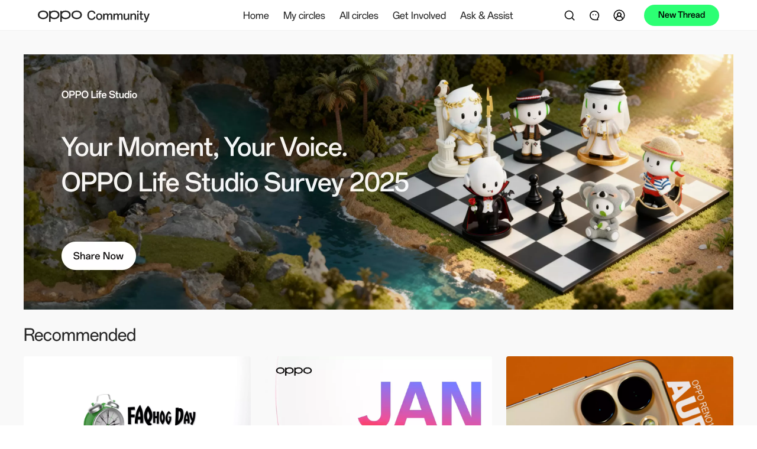

--- FILE ---
content_type: text/html
request_url: https://community.oppo.com/en/forum.php?mod=oppo_viewthread&tid=44188
body_size: 7352
content:
<!doctype html><html lang="en"><head><meta charset="UTF-8"><meta http-equiv="X-UA-Compatible" content="IE=edge"><meta name="viewport" content="width=device-width,user-scalable=no,initial-scale=1,interactive-widget=resizes-content"><meta name="apple-mobile-web-app-capable" content="yes"><meta name="format-detection" content="telephone=no"><meta name="screen-orientation" content="portrait"><meta name="x5-orientation" content="portrait"><meta name="x5-fullscreen" content="true"><meta name="format-detection" content="telephone=no"><meta name="msapplication-tab-highlight" content="no"><meta name="color-scheme" content="light dark"><meta http-equiv="cache-control" content="no-cache, no-store, must-revalidate"><meta http-equiv="Pragma" content="no-cache"><meta http-equiv="Expires" content="0"><meta name="og:site_name" content="OPPO Global Community"><meta name="og:title" content="OPPO Global Community"><meta name="og:type" content="website"><meta name="og:url" content="https://community.oppo.com"><meta name="og:image" content="https://community.oppo.com/oppo.png"><meta name="og:description" content="OPPO Global Community is an ever-expanding Ecosphere designed to bring worldwide users together. You can experience the latest OPPO content, share your inspiration and nurture your exclusive community."><meta property="og:url" content="https://community.oppo.com"><meta property="og:type" content="website"><meta property="og:title" content="OPPO Global Community"><meta property="og:image" content="https://community.oppo.com/oppo.png"><meta property="og:description" content="OPPO Global Community is an ever-expanding Ecosphere designed to bring worldwide users together. You can experience the latest OPPO content, share your inspiration and nurture your exclusive community."><meta name="twitter:url" content="https://community.oppo.com"><meta name="twitter:site" content="https://community.oppo.com"><meta name="twitter:description" content="OPPO Global Community is an ever-expanding Ecosphere designed to bring worldwide users together. You can experience the latest OPPO content, share your inspiration and nurture your exclusive community."><meta name="twitter:card" content="summary_large_image"><meta property="title" content="OPPO Global Community"><meta property="description" content="OPPO Global Community is an ever-expanding Ecosphere designed to bring worldwide users together. You can experience the latest OPPO content, share your inspiration and nurture your exclusive community."><meta property="image" content="https://community.oppo.com/oppo.png"><meta itemprop="image" content="https://community.oppo.com/oppo.png"><meta name="keywords" content="OPPO Global Community, OPPO Community"><meta name="description" content="OPPO Global Community is an ever-expanding Ecosphere designed to bring worldwide users together. You can experience the latest OPPO content, share your inspiration and nurture your exclusive community."><link rel="dns-prefetch" href="https://community.oppo.com"><link rel="preconnect" href="https://community.oppo.com"><link rel="preconnect" href="https://id.heytap.com" crossorigin="anonymous"><link rel="dns-prefetch" href="https://id.heytap.com" crossorigin="anonymous"><link rel="preconnect" href="https://bbsstatic.oppo.com" crossorigin="anonymous"><link rel="dns-prefetch" href="https://bbsstatic.oppo.com" crossorigin="anonymous"><link rel="preconnect" href="https://bbsstatic.oppo.com/public/font/OPPOSans-Regular.woff2?ver=3" crossorigin="anonymous"><link rel="dns-prefetch" href="https://bbsstatic.oppo.com/public/font/OPPOSans-Regular.woff2?ver=3" crossorigin="anonymous"><link rel="preconnect" href="https://bbsstatic.oppo.com/public/font/OPPOSans-Bold.woff2?ver=3" crossorigin="anonymous"><link rel="dns-prefetch" href="https://bbsstatic.oppo.com/public/font/OPPOSans-Bold.woff2?ver=3" crossorigin="anonymous"><link rel="preconnect" href="https://p.clarity.ms" crossorigin="anonymous"><link rel="dns-prefetch" href="https://p.clarity.ms" crossorigin="anonymous"><link rel="preconnect" href="https://www.clarity.ms" crossorigin="anonymous"><link rel="dns-prefetch" href="https://www.clarity.ms" crossorigin="anonymous"><link rel="stylesheet" href="/style/cookieManage.css" media="print" onload="this.media='all'"><link rel="shortcut icon" href="/oppo.ico" type="image/x-icon"><link rel="icon" href="/oppo.ico" type="image/x-icon" sizes="16x16"><link rel="bookmark" href="/oppo.ico" type="image/x-icon"><link rel="icon" href="/oppo.ico"><link rel="stylesheet" href="/style/reset.css"><link rel="stylesheet" href="/style/plyr.css" media="print" onload="this.media='all'"><link rel="stylesheet" href="/style/figmaVariable.css?ver=1"><link rel="stylesheet" href="/style/base.css?ver=1"><style>@font-face{font-family:orbit-R;src:url(https://bbsstatic.oppo.com/public/font/OPPOSans-Regular.woff2?ver=3) format("woff2");font-weight:500;font-display:swap;font-variation-settings:'wght' 500;-webkit-font-smoothing:antialiased}@font-face{font-family:orbit-M;src:url(https://bbsstatic.oppo.com/public/font/OPPOSans-Bold.woff2?ver=3) format("woff2");font-weight:600;font-display:swap;font-variation-settings:'wght' 600;-webkit-font-smoothing:antialiased}</style><title>OPPO Global Community</title><script type="module" crossorigin src="/assets/index-DJ6K5wek.js"></script><link rel="modulepreload" crossorigin href="/assets/tinymce-DKSnFi4C.js"><link rel="modulepreload" crossorigin href="/assets/vendor-DZq4uodd.js"><link rel="modulepreload" crossorigin href="/assets/element-plus-BbFRB96Y.js"><link rel="modulepreload" crossorigin href="/assets/vant-Cg74n8f_.js"><link rel="modulepreload" crossorigin href="/assets/vue-ecosystem-CUI9vAZK.js"><link rel="modulepreload" crossorigin href="/assets/firebase-otQHFyVb.js"><link rel="stylesheet" crossorigin href="/assets/element-plus-Cv2ZfZpG.css"><link rel="stylesheet" crossorigin href="/assets/vant-BqQXwPgk.css"><link rel="stylesheet" crossorigin href="/assets/vue-ecosystem-vacmGq71.css"><link rel="stylesheet" crossorigin href="/assets/index-C94uPvd5.css"><script type="module">import.meta.url;import("_").catch(()=>1);(async function*(){})().next();if(location.protocol!="file:"){window.__vite_is_modern_browser=true}</script><script type="module">!function(){if(window.__vite_is_modern_browser)return;console.warn("vite: loading legacy chunks, syntax error above and the same error below should be ignored");var e=document.getElementById("vite-legacy-polyfill"),n=document.createElement("script");n.src=e.src,n.onload=function(){System.import(document.getElementById('vite-legacy-entry').getAttribute('data-src'))},document.body.appendChild(n)}();</script></head><body class="oppo"><div id="ajax" style="display:none"><script type="application/json" id="cloud-config">{"code":200,"msg":"Done","traceID":"a99871ee961e4fbb1d2c89a6666c1676","data":{"settings.properties":"","userThreadDraftDayLimit":"30","shortArticleContentLimit":"300","longArticleTitleLimit":"100","longArticleGuideText":"Share your story...","imageCdn":"https://bbsstatic.oppo.com/","circleCreateReasonLimit":"1000","draftRulesPublishTime":"1726796833000","circleIntroduceLimit":"100","nicknameLengthLimit":"20","ideaCircle":"1419694495762481156","shortArticleGuideText":"Share your story...","circleUserApplyReasonLimit":"300","customSetting":"{\"showMeetup\": true, \"activitiesCircle\": {\"id\": \"1626560827144273921\", \"name\": \"OPPO Life Studio\"}, \"arCircle\": {\"id\": \"1156161526022275080\", \"name\": \"Hello:Diary\", \"tabName\": \"Ollie Diary\", \"tabId\": \"1293088548517314560\"}, \"activitiesTopic\": [{\"id\": \"1602584953361530887\", \"name\": \"OPPOLifeStudio\"}, {\"id\": \"1747303609046925315\", \"name\": \"OllieElemental\"}],  \"arTopic\": {\"id\": \"1490703293381345289\", \"name\": \"#TogetherwithOllie\"}, \"anniversaryLink\": \"/origin/annual2024/index.html\", \"guestbookLink\": \"/origin/guestbook_reno12/index.html\", \"raffleLink\": \"/origin/raffle/index.html\", \"arLink\": \"/origin/augReality/index.html\", \"drawLotteryId\": \"1490025468303245320\", \"noteActivityId\": \"1602576374306963460\", \"medalId\": \"1490109115869954051\", \"carnivalSwitch\": false, \"activitiesSwitch\": true, \"arSwitch\": true, \"voucherCodeTemplate\":\"https://bbsstatic.oppo.com/backend/voucher/voucherCode.xlsx\",\"memberGrantTemplate\":\"https://bbsstatic.oppo.com/backend/memberExcel/memberGrantItems.xlsx\", \"oppolifeNoteBoardId\": \"1627016013188956165\", \"showLifeStudio\": true,\"draftRulesPublishTime\": \"1726717542326\",\"historyDraftDeleteRemainDay\": \"30\", \"contentCenterList\": [{ \"show\": true, \"name\": \"ambassador\" }, { \"show\": true, \"name\": \"ShotonOPPO\" }, { \"show\": true, \"name\": \"merchaindise\" }], \"newUserLook\": true, \"membershipSwitch\": true, \"liveStreamWhiteList\": [{\"tid\": \"1792434558298226692\", \"yid\": \"bqcR0xMhZT0\"}, {\"tid\": \"1899725607663566855\", \"yid\": \"XlTKIUosQnc\"}],\"navMenuConfig\":[{\"nameZh\":\"参与进来\",\"nameEN\":\"Get Involved\",\"children\":[{\"nameZh\":\"OPPO摄影大赛\",\"nameEN\":\"ShotonOPPO\",\"routeName\":\"ShotonOPPO\",\"imgUrl\":\"https://bbsstatic.oppo.com/static/image/navigation/shotonoppo.png\"},{\"routeName\":\"ambassador\",\"imgUrl\":\"https://bbsstatic.oppo.com/static/image/navigation/ambassador.png\"},{\"nameZh\":\"OPPO Meetup\",\"nameEN\":\"OPPO Meetup\",\"routeName\":\"oppoMeetup\",\"imgUrl\":\"https://bbsstatic.oppo.com/static/image/navigation/meetup.png\"},{\"nameZh\":\"小欧奇幻创作系列\",\"nameEN\":\"Ollie Spark Collection\",\"routeName\":\"lifeStudioProduct\",\"params\": {\"id\": \"ollie-spark-collection\"},\"imgUrl\":\"https://bbsstatic.oppo.com/static/image/navigation/oppolifestudio-5.jpg\"}]},{\"nameZh\":\"互助问答\",\"nameEN\":\"Ask & Assist\",\"openLink\":\"https://community.oppo.com/circle/1875584135318208521\",\"hidden\":false}],\"redirectWhiteList\":[\"oppo.com\",\"oneplus.com\",\"www.opposhop.cn\",\"wanyol.com\"]}","commentContentLimit":"1500","shareWordLimit":"100","introduceLengthLimit":"150","homeThreadTabSwitch":"{\"recommended\":true,\"week\":true,\"day\": false, \"newest\": true}","functionSwitch":"{\"thirdVideoOpen\":true,\"createCircle\":true,\"myFolloingTabSwitch\":true,\"followingQuerySwitch\":true, \"newAcoountSystem\": true}","linkWhiteList":"[\"^([a-zA-Z0-9][-a-zA-Z0-9]{0,62}\\\\.)*custhelp\\\\.com\",\"^([a-zA-Z0-9][-a-zA-Z0-9]{0,62}\\\\.)*oneplus\\\\.com\", \"^([a-zA-Z0-9][-a-zA-Z0-9]{0,62}\\\\.)*oppo\\\\.com\", \"^([a-zA-Z0-9][-a-zA-Z0-9]{0,62}\\\\.)*youtube\\\\.com\", \"^([a-zA-Z0-9][-a-zA-Z0-9]{0,62}\\\\.)*forms\\\\.gle\", \"^([a-zA-Z0-9][-a-zA-Z0-9]{0,62}\\\\.)*google\\\\.com\", \"^([a-zA-Z0-9][-a-zA-Z0-9]{0,62}\\\\.)*facebook\\\\.com\", \"^([a-zA-Z0-9][-a-zA-Z0-9]{0,62}\\\\.)*twitter\\\\.com\", \"^([a-zA-Z0-9][-a-zA-Z0-9]{0,62}\\\\.)*instagram\\\\.com\", \"^([a-zA-Z0-9][-a-zA-Z0-9]{0,62}\\\\.)*wikipedia\\\\.org\", \"^([a-zA-Z0-9][-a-zA-Z0-9]{0,62}\\\\.)*yandex\\\\.ru\", \"^([a-zA-Z0-9][-a-zA-Z0-9]{0,62}\\\\.)*yahoo\\\\.com\", \"^([a-zA-Z0-9][-a-zA-Z0-9]{0,62}\\\\.)*whatsapp\\\\.com\", \"^([a-zA-Z0-9][-a-zA-Z0-9]{0,62}\\\\.)*amazon\\\\.com\", \"^([a-zA-Z0-9][-a-zA-Z0-9]{0,62}\\\\.)*yahoo\\\\.co\\\\.jp\", \"^([a-zA-Z0-9][-a-zA-Z0-9]{0,62}\\\\.)*live\\\\.com\", \"^([a-zA-Z0-9][-a-zA-Z0-9]{0,62}\\\\.)*netflix\\\\.com\", \"^([a-zA-Z0-9][-a-zA-Z0-9]{0,62}\\\\.)*tiktok\\\\.com\", \"^([a-zA-Z0-9][-a-zA-Z0-9]{0,62}\\\\.)*reddit\\\\.com\", \"^([a-zA-Z0-9][-a-zA-Z0-9]{0,62}\\\\.)*office\\\\.com\", \"^([a-zA-Z0-9][-a-zA-Z0-9]{0,62}\\\\.)*vk\\\\.com\", \"^([a-zA-Z0-9][-a-zA-Z0-9]{0,62}\\\\.)*linkedin\\\\.com\", \"^([a-zA-Z0-9][-a-zA-Z0-9]{0,62}\\\\.)*zoom\\\\.us\", \"^([a-zA-Z0-9][-a-zA-Z0-9]{0,62}\\\\.)*discord\\\\.com\", \"^([a-zA-Z0-9][-a-zA-Z0-9]{0,62}\\\\.)*twitch\\\\.tv\", \"^([a-zA-Z0-9][-a-zA-Z0-9]{0,62}\\\\.)*docomo\\\\.ne\\\\.jp\", \"^([a-zA-Z0-9][-a-zA-Z0-9]{0,62}\\\\.)*naver\\\\.com\", \"^([a-zA-Z0-9][-a-zA-Z0-9]{0,62}\\\\.)*bing\\\\.com\", \"^([a-zA-Z0-9][-a-zA-Z0-9]{0,62}\\\\.)*mail\\\\.ru\", \"^([a-zA-Z0-9][-a-zA-Z0-9]{0,62}\\\\.)*roblox\\\\.com\", \"^([a-zA-Z0-9][-a-zA-Z0-9]{0,62}\\\\.)*microsoftonline\\\\.com\", \"^([a-zA-Z0-9][-a-zA-Z0-9]{0,62}\\\\.)*duckduckgo\\\\.com\", \"^([a-zA-Z0-9][-a-zA-Z0-9]{0,62}\\\\.)*pinterest\\\\.com\", \"^([a-zA-Z0-9][-a-zA-Z0-9]{0,62}\\\\.)*msn\\\\.com\", \"^([a-zA-Z0-9][-a-zA-Z0-9]{0,62}\\\\.)*microsoft\\\\.com\", \"^([a-zA-Z0-9][-a-zA-Z0-9]{0,62}\\\\.)*turbopages\\\\.org\", \"^([a-zA-Z0-9][-a-zA-Z0-9]{0,62}\\\\.)*globo\\\\.com\", \"^([a-zA-Z0-9][-a-zA-Z0-9]{0,62}\\\\.)*google\\\\.com\\\\.br\", \"^([a-zA-Z0-9][-a-zA-Z0-9]{0,62}\\\\.)*samsung\\\\.com\", \"^([a-zA-Z0-9][-a-zA-Z0-9]{0,62}\\\\.)*ebay\\\\.com\", \"^([a-zA-Z0-9][-a-zA-Z0-9]{0,62}\\\\.)*accuweather\\\\.com\", \"^([a-zA-Z0-9][-a-zA-Z0-9]{0,62}\\\\.)*fandom\\\\.com\", \"^([a-zA-Z0-9][-a-zA-Z0-9]{0,62}\\\\.)*t\\\\.me\", \"^([a-zA-Z0-9][-a-zA-Z0-9]{0,62}\\\\.)*realsrv\\\\.com\", \"^([a-zA-Z0-9][-a-zA-Z0-9]{0,62}\\\\.)*weather\\\\.com\", \"^([a-zA-Z0-9][-a-zA-Z0-9]{0,62}\\\\.)*ok\\\\.ru\", \"^([a-zA-Z0-9][-a-zA-Z0-9]{0,62}\\\\.)*onepl\\\\.us\", \"^([a-zA-Z0-9][-a-zA-Z0-9]{0,62}\\\\.)*surveymonkey\\\\.com\", \"^([a-zA-Z0-9][-a-zA-Z0-9]{0,62}\\\\.)*office\\\\.com\", \"^([a-zA-Z0-9][-a-zA-Z0-9]{0,62}\\\\.)*youtu\\\\.be\", \"^([a-zA-Z0-9][-a-zA-Z0-9]{0,62}\\\\.)*oneplus\\\\.net\", \"^([a-zA-Z0-9][-a-zA-Z0-9]{0,62}\\\\.)*oneplus\\\\.in\", \"^([a-zA-Z0-9][-a-zA-Z0-9]{0,62}\\\\.)*wa\\\\.me\"]","reportReasonLimit":"150","memberCreatorPage":"https://community.oppo.com/inspiration-path","shortArticleEmojiLimit":"10","longArticleEmojiLimit":"20","historyDraftDeleteRemainDay":"30","joinedTimeSwitch":"1","commentEmojiLimit":"10","stickerForbiddenList":"[\"China\",\"Taiwan\",\"TW\",\"Hongkong\",\"Xi\",\"Xijinping\",\"Xi jin ping\",\"Politics\",\"Chinese\"]","memberGrowthPage":"https://community.oppo.com/milestones","jsBridgeWhiteList":"[\"^([a-zA-Z0-9][-a-zA-Z0-9]{0,62}\\\\.)*oppo\\\\.com\"]","userThreadDraftNumLimit":"10","pollArticleContentLimit":"4000","circleNameLimit":"30","thirdVideoOpen":"true"}}</script><script type="application/json" id="notice-list">{"code":200,"msg":"Done","traceID":"3767ea58b4c6f41d7d9735a1445698f3","data":[]}</script><script type="application/json" id="home-banner-list">{"code":200,"msg":"Done","traceID":"649defc848a41d1737c1028d9ec81dd2","data":[{"id":"1553","webLink":"https://community.oppo.com/thread/2041233921844183045","image":"https://bbsstatic.oppo.com/upload/backend/banner/image/2026/01/21/2042959804732801027.png","imageWap":"https://bbsstatic.oppo.com/upload/backend/banner/image/2026/01/21/2042960139253710855.png","imagePad":"https://bbsstatic.oppo.com/upload/backend/banner/image/2026/01/21/2042959922768904197.png"}]}</script><script type="application/json" id="recommend-banner-list">{"code":200,"msg":"Done","traceID":"7352ba2d529fbcb11d6a3a36caaddc62","data":[{"id":"1555","threadId":"1998893432885477380","title":"FAQhogh Day - Post, Sleep, Repeat","viewCount":667,"praiseCount":88,"commentCount":64,"authorId":"1058270642594119689","authorName":"Aaron2017","authorAvatar":"https://bbsstatic.oppo.com/upload/image/app/avatar/20260109/9869114952460728501/2034489403786657797/2034489403786657797.jpg","authorIcon":"https://bbsstatic.oppo.com/upload/image/backend/settings/20220506/733491407/1060373481936125957/1060373481936125957.png","threadCtime":"1769022001019","image":"https://bbsstatic.oppo.com/upload/image/app/thread/20260119/9869114952460728501/2041940173104611333/2041940173104611333.jpg","webLink":"https://community.oppo.com/thread/1998893432885477380","circleInfo":{"id":"1155368294048858116","name":"Tutorials","avatar":"https://bbsstatic.oppo.com/upload/image/backend/circle/20220915/551868816/1155854561295466503/1155854561295466503.png","introduce":"When it comes to Tutorials, everyone is a student and a teacher. Enter this Circle to know more.","picture":"https://bbsstatic.oppo.com/upload/image/backend/circle/20220915/551868816/1155854561295466503/1155854561295466503.png"},"type":1,"remainTime":null,"vote":null},{"id":"1552","threadId":"2042501556007337986","title":"ColorOS 16 January Update: AI Writer Returns & O+ Connect","viewCount":13343,"praiseCount":289,"commentCount":191,"authorId":"1151525291379392515","authorName":"ColorOS","authorAvatar":"https://bbsstatic.oppo.com/upload/image/front/avatar/20251020/5152939731925251511/1975613752598331398/1975613752598331398.jpg","authorIcon":"https://bbsstatic.oppo.com/upload/image/backend/settings/20220506/733491407/1060373681232674817/1060373681232674817.png","threadCtime":"1768932001021","image":"https://bbsstatic.oppo.com/upload/backend/banner/image/2026/01/21/2042722800090742787.png","webLink":"https://community.oppo.com/thread/2042501556007337986","circleInfo":{"id":"1155364131311190017","name":"ColorOS","avatar":"https://bbsstatic.oppo.com/upload/image/backend/circle/20240104/3346893238570411741/1500841768852127750/1500841768852127750.png","introduce":"ColorOS is the heart of many of our products. This Circle is dedicated to what makes it beat.","picture":"https://bbsstatic.oppo.com/upload/image/backend/circle/20240104/3346893238570411741/1500841768852127750/1500841768852127750.png"},"type":1,"remainTime":null,"vote":null},{"id":"1554","threadId":"2042332423080902657","title":"Turning the Page: My New Chapter with the OPPO Reno15 Series","viewCount":916,"praiseCount":69,"commentCount":31,"authorId":"1623341507723395073","authorName":"Ice.pandaica","authorAvatar":"https://bbsstatic.oppo.com/upload/image/app/avatar/20260122/3705933277051433261/2043790279013564425/2043790279013564425.jpg","authorIcon":"https://bbsstatic.oppo.com/upload/backend/settings/2024/04/18/1577068864611549184.png","threadCtime":"1768995901022","image":"https://bbsstatic.oppo.com/upload/backend/banner/image/2026/01/21/2043265541694554121.png","webLink":"https://community.oppo.com/thread/2042332423080902657","circleInfo":{"id":"1155365281490010121","name":"Product Ambassadors","avatar":"https://bbsstatic.oppo.com/upload/backend/circle/2025/02/10/1792920419049668609.png","introduce":"A Circle where the OPPO Product Ambassadors will share aspirational ideas inspired by technology.","picture":"https://bbsstatic.oppo.com/upload/backend/circle/2025/02/10/1792920419049668609.png"},"type":1,"remainTime":null,"vote":null},{"id":"1551","threadId":"2041788194822815748","title":"ColorOS Jakarta Recap: Co-Creation & New AI Features","viewCount":1207,"praiseCount":103,"commentCount":29,"authorId":"1151525291379392515","authorName":"ColorOS","authorAvatar":"https://bbsstatic.oppo.com/upload/image/front/avatar/20251020/5152939731925251511/1975613752598331398/1975613752598331398.jpg","authorIcon":"https://bbsstatic.oppo.com/upload/image/backend/settings/20220506/733491407/1060373681232674817/1060373681232674817.png","threadCtime":"1768930201022","image":"https://bbsstatic.oppo.com/upload/image/front/thread/20260119/5152939731925251511/2041757201776771075/2041757201776771075.png","webLink":"https://community.oppo.com/thread/2041788194822815748","circleInfo":{"id":"1155364131311190017","name":"ColorOS","avatar":"https://bbsstatic.oppo.com/upload/image/backend/circle/20240104/3346893238570411741/1500841768852127750/1500841768852127750.png","introduce":"ColorOS is the heart of many of our products. This Circle is dedicated to what makes it beat.","picture":"https://bbsstatic.oppo.com/upload/image/backend/circle/20240104/3346893238570411741/1500841768852127750/1500841768852127750.png"},"type":1,"remainTime":null,"vote":null},{"id":"1549","threadId":"2039806412707594243","title":"Elegance You Can Feel: OPPO Reno15 Pro Max Hands-On","viewCount":1354,"praiseCount":99,"commentCount":36,"authorId":"1462126866981715975","authorName":"sebastiandp","authorAvatar":"https://bbsstatic.oppo.com/upload/image/front/avatar/20240109/5795171896686212641/1504232436664369159/1504232436664369159.jpg","authorIcon":"https://bbsstatic.oppo.com/upload/backend/settings/2024/04/18/1577068864611549184.png","threadCtime":"1768817701022","image":"https://bbsstatic.oppo.com/upload/backend/banner/image/2026/01/19/2041797323767414791.png","webLink":"https://community.oppo.com/thread/2039806412707594243","circleInfo":{"id":"1155365281490010121","name":"Product Ambassadors","avatar":"https://bbsstatic.oppo.com/upload/backend/circle/2025/02/10/1792920419049668609.png","introduce":"A Circle where the OPPO Product Ambassadors will share aspirational ideas inspired by technology.","picture":"https://bbsstatic.oppo.com/upload/backend/circle/2025/02/10/1792920419049668609.png"},"type":1,"remainTime":null,"vote":null},{"id":"1547","threadId":"2037207566903148550","title":"OPPO IoT Ecosystem - Seamless by Design","viewCount":2791,"praiseCount":146,"commentCount":34,"authorId":"1458438552147722249","authorName":"victorlaforteza","authorAvatar":"https://bbsstatic.oppo.com/upload/image/front/avatar/20240110/9422277412558348541/1505535646989549569/1505535646989549569.jpg","authorIcon":"https://bbsstatic.oppo.com/upload/backend/settings/2024/04/18/1577068864611549184.png","threadCtime":"1768560301022","image":"https://bbsstatic.oppo.com/upload/backend/banner/image/2026/01/16/2039611439437578245.png","webLink":"https://community.oppo.com/thread/2037207566903148550","circleInfo":{"id":"1155365281490010121","name":"Product Ambassadors","avatar":"https://bbsstatic.oppo.com/upload/backend/circle/2025/02/10/1792920419049668609.png","introduce":"A Circle where the OPPO Product Ambassadors will share aspirational ideas inspired by technology.","picture":"https://bbsstatic.oppo.com/upload/backend/circle/2025/02/10/1792920419049668609.png"},"type":1,"remainTime":null,"vote":null},{"id":"1546","threadId":"2038295213968982023","title":"Postcards from Wadi Rum","viewCount":1023,"praiseCount":110,"commentCount":75,"authorId":"1523588561448730627","authorName":"AlexTivenys","authorAvatar":"https://bbsstatic.oppo.com/upload/image/front/avatar/20240204/7260378441658853251/1523591847232929799/1523591847232929799.jpg","authorIcon":"https://bbsstatic.oppo.com/upload/backend/settings/2024/04/18/1577068864611549184.png","threadCtime":"1768557601039","image":"https://bbsstatic.oppo.com/upload/backend/banner/image/2026/01/16/2039589964760481792.png","webLink":"https://community.oppo.com/thread/2038295213968982023","circleInfo":{"id":"1155365281490010121","name":"Product Ambassadors","avatar":"https://bbsstatic.oppo.com/upload/backend/circle/2025/02/10/1792920419049668609.png","introduce":"A Circle where the OPPO Product Ambassadors will share aspirational ideas inspired by technology.","picture":"https://bbsstatic.oppo.com/upload/backend/circle/2025/02/10/1792920419049668609.png"},"type":1,"remainTime":null,"vote":null},{"id":"1545","threadId":"2036289176806096905","title":"My Mountains with OPPO","viewCount":443,"praiseCount":73,"commentCount":33,"authorId":"1991855781615501319","authorName":"davidetorchiaph","authorAvatar":"https://bbsstatic.oppo.com/upload/image/app/avatar/20251112/9131055161875581991/1991950370737225728/1991950370737225728.jpg","authorIcon":"https://bbsstatic.oppo.com/upload/backend/settings/2024/04/18/1577068864611549184.png","threadCtime":"1768556701044","image":"https://bbsstatic.oppo.com/upload/backend/banner/image/2026/01/16/2039581099075567622.png","webLink":"https://community.oppo.com/thread/2036289176806096905","circleInfo":{"id":"1155365281490010121","name":"Product Ambassadors","avatar":"https://bbsstatic.oppo.com/upload/backend/circle/2025/02/10/1792920419049668609.png","introduce":"A Circle where the OPPO Product Ambassadors will share aspirational ideas inspired by technology.","picture":"https://bbsstatic.oppo.com/upload/backend/circle/2025/02/10/1792920419049668609.png"},"type":1,"remainTime":null,"vote":null}]}</script></div><script>if (location.pathname === '/') {
        let bannerList = document.getElementById('home-banner-list').innerText
        let toufuList = document.getElementById('recommend-banner-list').innerText
        function addTransferParams (link) {
          return !link.includes('.gif')
        }
        try { 
          if (bannerList) {
            const { data }  = JSON.parse(bannerList)
            const isWeb = window.innerWidth >= 1024
            const a = new Image()
            a.src = isWeb ? `${data[0].image}${addTransferParams(data[0].image) ? '?x-ocs-process=image/format,webp' : ''}` : `${data[0].imageWap}${addTransferParams(data[0].image) ? '?x-ocs-process=image/format,webp' : ''}`
          }
        } catch {}
        try { 
          if (toufuList) {
            const { data }  = JSON.parse(toufuList)
            for(let i = 0; i < 3; i ++) {
              const a = new Image()
              a.src = `${data[i].image}${addTransferParams(data[i].image) ? '?x-ocs-process=image/format,webp' : ''}`
            }
          }
        } catch {}
      }</script><div id="app"></div><script>// heytap
      const isTest = location.origin.includes('wanyol') || location.origin.includes('192.') || location.origin.includes('localhost')
      let heytapScript = document.createElement('script');
      heytapScript.src = `${isTest ? 'https://uc-heytap-web-test.wanyol.com' : 'https://id.heytap.com'}/packages/account_web_sdk/index.umd.js`
      heytapScript.async = true;
      document.querySelector('head').appendChild(heytapScript);
      // if (location.href.includes('carnival-2023') || location.href.includes('tester')) {
      //   // bspwwas
      //   let bspwwasScript = document.createElement('script');
      //   bspwwasScript.src = `https://${isTest ? 'ocs-cn-north1.heytapcs.com/bj-js-resource/test' : 'bsp-resources-gl.heytapdownload.com/global'}/bspWwas.js`
      //   bspwwasScript.async = true;
      //   document.querySelector('head').appendChild(bspwwasScript);
      // }</script><div id="consent-banner"></div><div id="teconsent"></div><script>let cookieManage = false
        try {
          const timeZone = Intl.DateTimeFormat().resolvedOptions().timeZone;
          // 定义美国所有时区标识符列表（根据IANA时区数据库）
          const usTimeZones = [
            "America/Adak",                  // 夏威夷-阿留申时区（UTC-10）
            "America/Anchorage",             // 阿拉斯加时区（UTC-9）
            "America/Los_Angeles",           // 太平洋时区（UTC-8）
            "America/Denver",                // 山地时区（UTC-7）
            "America/Chicago",               // 中部时区（UTC-6）
            "America/New_York",              // 东部时区（UTC-5）
            "Pacific/Honolulu"               // 夏威夷时区（UTC-10）
          ];
          const indiaTimeZones = [
            "Asia/Kolkata",    // 加尔各答新名称（主流）
            "Asia/Calcutta"    // 加尔各答旧名称（部分系统返回）
          ];
          cookieManage = timeZone.includes('Europe') || usTimeZones.includes(timeZone) || indiaTimeZones.includes(timeZone)
        } catch {}
        if (cookieManage) {
          let script = document.createElement('script');
          script.src = `https://consent.trustarc.com/v2/notice/gglfw9`; 
          // script.src = '/extend/cookie.js'; 
          script.async = true;
          document.querySelector('head').appendChild(script);
        }</script><script>((w, d, s, l) => {
        w[l] = w[l] || []; w[l].push({
          'gtm.start': new Date().getTime(), event: 'gtm.js'
        });
        let f = d.getElementsByTagName(s)[0],
          j = d.createElement(s), 
          dl = l != 'dataLayer' ? '&l=' + l : ''; 
          j.async = true; 
          j.src = 'https://www.googletagmanager.com/gtm.js?id=GTM-K26HTNV' + dl;
          f.parentNode.insertBefore(j, f);
      })(window, document, 'script', 'dataLayer');</script><noscript><iframe src="https://www.googletagmanager.com/ns.html?id=GTM-K26HTNV" height="0" width="0" style="display:none;visibility:hidden"></iframe></noscript><script nomodule>!function(){var e=document,t=e.createElement("script");if(!("noModule"in t)&&"onbeforeload"in t){var n=!1;e.addEventListener("beforeload",(function(e){if(e.target===t)n=!0;else if(!e.target.hasAttribute("nomodule")||!n)return;e.preventDefault()}),!0),t.type="module",t.src=".",e.head.appendChild(t),t.remove()}}();</script><script nomodule crossorigin id="vite-legacy-polyfill" src="/assets/polyfills-legacy-CyLTLPxK.js"></script><script nomodule crossorigin id="vite-legacy-entry" data-src="/assets/index-legacy-bXA_knSY.js">System.import(document.getElementById('vite-legacy-entry').getAttribute('data-src'))</script></body></html>

--- FILE ---
content_type: text/css
request_url: https://community.oppo.com/style/reset.css
body_size: 355
content:
@charset "UTF-8";
* {
  font-family: 'orbit-R';
}
@media screen and (min-width: 1081px) {
  * {
    user-select: text;
    outline-style: none;
  }
}
body {
  font-family: 'orbit-R';
  font-size: 14px;
  color: var(--color-text-primary);
}
/* div,p,span,dl,ol,ul,li,dt {
  box-sizing: border-box;
} */
html,body{
  margin: 0;
  padding: 0;
}

a,
a:focus,
a:active {
  text-decoration: none;
  color: var(--color-text-primary);
  line-height: auto !important;
}
a:hover {
  color: inherit;
}

h1,
h2,
h3,
h4,
h5,
h6 {
  color: var(--color-text-primary-);
}

h1:first-child,
h2:first-child,
h3:first-child,
h4:first-child,
h5:first-child,
h6:first-child,
p:first-child {
  margin-top: 0
}

h1:last-child,
h2:last-child,
h3:last-child,
h4:last-child,
h5:last-child,
h6:last-child,
p:last-child {
  margin-bottom: 0
}



h4,
h5,
h6,
p {
  font-size: inherit
}

p {
  line-height: unset;
  margin: 0;
  padding: 0;
}

sub,
sup {
  font-size: 13px
}

small {
  font-size: 12px
}

hr {
  margin-top: 20px;
  margin-bottom: 20px;
  border: 0;
  border-top: 1px solid #eee
}

ul,ol,li,dl,dt{
  margin: 0;
  padding: 0;
  list-style: none;
}


--- FILE ---
content_type: text/css
request_url: https://community.oppo.com/style/cookieManage.css
body_size: 810
content:
#consent-banner {
  position: fixed;
  left: 20px;
  bottom: 164px;
  width: 360px;
  z-index: 999;
  background-color: #FFF;
  border-radius: 2px;
  box-sizing: border-box;
  filter: drop-shadow(0px 6px 30px rgba(0, 0, 0, 0.12));
}

@media screen and (max-width: 1023px) { 
  #consent-banner {
    width: 100%;
    border-radius: 0;
    left: 0;
    bottom: 0;
  }
  .trustarc-banner-content {
    flex-flow: unset;
  }
}

#teconsent a {
  display: none !important;
}

.trustarc-logo-container {
  display: none !important;
}

.cookie-warn {
  display: none !important;
}

.trustarc-banner-content {
  flex-flow: column wrap;
}

#consent-banner #truste-consent-track {
  width: 360px;
  box-sizing: border-box;
  padding: 16px;
}

.explore-honor {
  padding-top: 0;
}

#consent-banner #truste-header-text {
  display: block;
  font-kerning: normal;
  font-weight: bold !important;
  font-size: 14px !important;
}

#consent-banner #truste-consent-text {
  display: inline;
  font-size: 14px !important;
  margin-top: 10px !important;
}

#consent-banner #truste-consent-text a {
  text-decoration: underline;
}

#consent-banner .trustarc-banner-details {
  width: 328px;
  line-height: 150%;
  box-sizing: border-box;
}

#consent-banner .trustarc-client-logo {
  padding: 0 !important;
}

#consent-banner .trustarc-banner-actions {
  display: flex;
  align-items: center;
}

#consent-banner .trustarc-banner-actions>div {
  width: auto !important;
  min-width: 150px;
}

#consent-banner #truste-consent-buttons button {
  font-weight: 400 !important;
  height: 40px !important;
  font-size: 14px !important;
  line-height: 20px !important;
  margin-right: 8px;
  margin-top: 0 !important;
}

#consent-banner .trustarc-banner-actions {
  width: 328px !important;
  padding: 0 !important;
}

#consent-banner .trustarc-banner-footer {
  display: none;
}

#consent-banner .trustarc-banner-close {
  right: -2px !important;
  top: 2px !important;
  margin: 0 !important;
  padding: 0 !important;
}

#consent-banner .trustarc-background {
  background-color: unset;
}

#truste-show-consent {
  color: #FFF !important;
  background-color: #000 !important;
  width: 328px !important;
  margin-bottom: 10px;
  box-sizing: content-box;
}

#truste-consent-button,#truste-consent-required {
  display: inline-block !important;
  color: #000 !important;
  background-color: #FFF !important;
  width: 159px !important;
  margin-right: 2px !important;
  &:hover {
    border: 1px solid #000 !important;
  }
}
#truste-consent-required {
  margin-right: 0 !important;
}

@media screen and (max-width: 735px) {
  #consent-banner #truste-consent-track {
    width: 100%;
    padding: 10px;
  }

  #consent-banner .trustarc-client-logo {
    padding: 18px 0 !important;
  }

  #consent-banner .trustarc-banner-close {
    right: 18px !important;
    top: 18px !important;
    line-height: 0 !important;
  }

  #truste-show-consent {
    margin-right: 2px !important; 
  }

  #consent-banner .trustarc-banner-details {
    padding: 0;
    text-align: left;
    line-height: 0;
    margin-top: -20px !important;
    width: unset;
  }

  #consent-banner #truste-consent-text {
    font-size: 13px !important;
    text-align: left;
    line-height: 20px !important;
    display: inline-block !important;
  }

  #consent-banner #truste-header-text {
    display: inline !important;
  }

  #consent-banner #truste-header-text span {
    font-size: 12px !important;
    font-weight: bold !important;
  }

  #consent-banner #truste-consent-buttons {
    display: flex;
  }

  #consent-banner #truste-consent-buttons button {
    display: block;
    width: 248px !important;
  }

  #consent-banner #truste-consent-buttons #truste-consent-button {
    margin-bottom: 10px;
    margin-top: 8px;
  }

  #consent-banner .trustarc-banner-details {
    margin: 0px 10px 0px 10px;
  }

  #consent-banner #truste-consent-buttons button {
    margin-top: 10px !important;
    font-size: 12px !important;
  }

  #consent-banner button {
    font-size: 12px !important;
  }
}

--- FILE ---
content_type: text/css
request_url: https://community.oppo.com/assets/tabs-Bb_FV0IZ.css
body_size: 137
content:
.tabs[data-v-aec9a4f1] .van-tabs{--van-tab-font-size: 16px;--van-tabs-line-height: 48px;--van-tabs-bottom-bar-height: 2px;--van-tabs-bottom-bar-color: var(--theme)}.tabs[data-v-aec9a4f1] .van-tabs .van-tabs__wrap{position:relative;display:flex;justify-content:center;width:100%}.tabs[data-v-aec9a4f1] .van-tabs .van-tabs__wrap:after{content:"";position:absolute;left:0;bottom:1px;height:1px;box-shadow:0 .33px #0000001f;width:1000vw}.tabs[data-v-aec9a4f1] .van-tabs .van-tabs__wrap .van-tabs__nav{width:792px}.tabs[data-v-aec9a4f1] .van-tabs .van-tab__panel{cursor:default}


--- FILE ---
content_type: text/css
request_url: https://community.oppo.com/assets/circleTag-QIEozaI_.css
body_size: 173
content:
.circle-tag[data-v-27745e39]{display:flex;flex-flow:row nowrap;align-items:center;justify-content:flex-start;background-color:var(--backgroung-light-theme);border-radius:4px;padding:7px 8px;white-space:nowrap;text-overflow:ellipsis;overflow:hidden;margin-right:14px}span[data-v-27745e39]{font-size:14px;white-space:nowrap;text-overflow:ellipsis;overflow:hidden}.svg-icon[data-v-27745e39]{width:16px;height:16px;color:var(--theme);margin-right:8px;flex-shrink:0}@media screen and (max-width: 1023px){span[data-v-27745e39]{font-size:12px;height:14px}.svg-icon[data-v-27745e39]{width:14px;height:14px}}


--- FILE ---
content_type: text/css
request_url: https://community.oppo.com/assets/themeTag-BJAwezcZ.css
body_size: 136
content:
.theme-tag[data-v-12dbd046]{flex-shrink:0;display:flex;flex-flow:row wrap;align-items:center;justify-content:center;width:-moz-fit-content;width:fit-content;border-radius:3px;padding:0 3px;font-size:12px;font-family:orbit-R;height:16px;color:var(--theme);background-color:var(--theme-background)}@media screen and (max-width: 1023px){.theme-tag[data-v-12dbd046]{color:var(--theme);height:28px;font-size:20px;height:auto;zoom:.5;padding:0 6px}}


--- FILE ---
content_type: application/javascript
request_url: https://community.oppo.com/assets/selection-CnGTmMDV.js
body_size: 1035
content:
import{i as D,j as R,h as j}from"./element-plus-BbFRB96Y.js";import{_ as I,c as P,b as T,__tla as X}from"./vue-ecosystem-CUI9vAZK.js";import{t as q,B as i,u as z,a1 as c,o as n,a0 as d,h as m,a4 as E,L as F,W as $,a6 as v,T as f,f as y,X as L,aD as O,a2 as G}from"./vendor-DZq4uodd.js";let w,H=Promise.all([(()=>{try{return X}catch(u){}})()]).then(async()=>{let u,_,h;u={class:"dropdown-seletion-label"},_={key:0},h={__name:"selection",props:{defaultValue:{type:[String,Number],default:""},poperClass:{type:String,default:""},options:{type:Array,default:()=>[]},needActive:{type:Boolean,default:!1},fullWidthMode:{type:Boolean,default:!1},teleported:{type:Boolean,default:!1},placement:{type:String,default:"bottom"},iconName:{type:String,default:"icon-triangle"}},emits:["change"],setup(t,{expose:A,emit:C}){P();const{proxy:g}=q(),b=C,l=t,k=i(null),p=i(!1),o=i({}),x=i(l.needActive?"color: var(--text-secondary)":"color: var(--text-primary)"),B=()=>{g.$ga("thread_sort")},S=e=>{p.value=e,l.needActive&&(x.value="color: var(--text-".concat(e?"primary":"secondary",")"))},W=e=>{var s;g.$ga("thread_sort_option",{action:(s=l.options[e-1])==null?void 0:s.label}),o.value=l.options.find(r=>r.value===e),b("change",o.value)};return z(()=>l.defaultValue,e=>{if(e!==null&&e!==""&&e.toString())try{o.value=l.options.find(s=>s.value===e)||{}}catch(s){}b("change",o.value)},{immediate:!0,deep:!0}),A({selectionRef:k,dropDown:p}),(e,s)=>{const r=T,M=R,N=D,V=j;return n(),c(V,{ref_key:"selectionRef",ref:k,trigger:"click",onVisibleChange:S,onCommand:W,teleported:t.teleported,class:f(t.fullWidthMode?"full-width":""),"popper-class":"ob-".concat(t.fullWidthMode?"full-":"","selection ").concat(t.poperClass),placement:t.placement},{dropdown:d(()=>[$(N,null,{default:d(()=>[(n(!0),y(L,null,O(l.options,a=>(n(),c(M,{key:a.value,command:a.value},{default:d(()=>[l.needActive?(n(),y("div",{key:1,class:f(["select-item",o.value.value===a.value?"active":""])},[m("span",null,v(a.label),1),o.value.value===a.value?(n(),c(r,{key:0,name:"icon-done"})):G("",!0)],2)):(n(),y("div",_,v(a.label),1))]),_:2},1032,["command"]))),128))]),_:1})]),default:d(()=>[m("div",{class:"dropdown-seletion",style:E(x.value),onClick:B},[F(e.$slots,"default",{},()=>{var a;return[m("span",u,v((a=o.value)==null?void 0:a.label),1)]},!0),$(r,{class:f(p.value?"reverse":""),name:t.iconName},null,8,["class","name"])],4)]),_:3},8,["teleported","class","popper-class","placement"])}}},w=I(h,[["__scopeId","data-v-e87936ad"]])});export{w as _,H as __tla};


--- FILE ---
content_type: application/javascript
request_url: https://community.oppo.com/assets/vue-ecosystem-CUI9vAZK.js
body_size: 139917
content:
const __vite__mapDeps=(i,m=__vite__mapDeps,d=(m.f||(m.f=["assets/vendor-DZq4uodd.js","assets/tinymce-DKSnFi4C.js","assets/articleCard-L5NJO2vp.js","assets/circleTag-QZnp29p8.js","assets/index-DJ6K5wek.js","assets/vant-Cg74n8f_.js","assets/vant-BqQXwPgk.css","assets/element-plus-BbFRB96Y.js","assets/element-plus-Cv2ZfZpG.css","assets/firebase-otQHFyVb.js","assets/index-C94uPvd5.css","assets/circleTag-QIEozaI_.css","assets/oneplusBest-WNiRLAw0.js","assets/oneplusBest-DItyL4wq.css","assets/activityTag-DVPZaNaW.js","assets/activityTag-DE0Zo85i.css","assets/themeTag-B1TRm_nY.js","assets/themeTag-BJAwezcZ.css","assets/articleCard-B7G-Q-EV.css","assets/momentCard-DabXfqQu.js","assets/webImgPreview-C1QZrRXY.js","assets/webImgPreview-Bc5ozVpS.css","assets/wapImgPreview-DUu9klt5.js","assets/wapImgPreview-8OTePOdU.css","assets/momentCard-BY61uErN.css","assets/pollCard-BZieeffy.js","assets/pollCard-C04QfymJ.css","assets/postCard-P12ZepO_.js","assets/wapCommentDetail-JT5C66ai.js","assets/obQuote-BVJdSE_r.js","assets/formatRichText-boOuQ6eF.js","assets/obQuote-DJrQbH8K.css","assets/wapAddLabel-Clf3gI0r.js","assets/pageStatus-CwBi0Qqf.js","assets/pageStatus-Bp2a3Wjw.css","assets/wapAddLabel-s2mT_qGu.css","assets/wapEmojiBox-DECMlGpz.js","assets/emoji-BBXXvcSW.js","assets/wapEmojiBox-e96AT49Z.css","assets/wapReport-Bdrl_A53.js","assets/wapReport-RDGk5ZQq.css","assets/medalIcon-hFmgP3rc.js","assets/medalIcon-BRTH90IZ.css","assets/wapCommentDetail--6IbEdEC.css","assets/postCard-BEzMkczM.css"])))=>i.map(i=>d[i]);
import{a$ as Cm,b0 as Em,ag as xm,b1 as km,b2 as Tm,b3 as Am,b4 as Om,X as me,b5 as Im,b6 as Lm,b7 as Pm,b8 as Rm,ak as Wc,af as Nm,b9 as Mm,ad as jc,a7 as Bm,ba as Dm,bb as $m,bc as Vm,bd as Hm,be as Fm,d as Wm,c as jm,ae as zm,bf as Um,r as Ie,a_ as Gm,a1 as se,a2 as le,f as Y,h as z,bg as Ym,bh as Xm,bi as Jm,bj as qm,ax as _o,bk as Qm,a5 as kt,W as Q,bl as Km,bm as $e,e as Nn,bn as Zm,bo as eh,bp as th,bq as nh,br as ah,bs as oh,bt as rh,bu as ih,bv as sh,bw as lh,aC as Co,t as We,bx as zc,by as ch,bz as uh,aA as dh,av as rt,bA as ph,bB as Uc,bC as fh,bD as mh,bE as hh,bF as gh,bG as vh,bH as yh,bI as wh,A as Lt,bJ as bh,bK as Sh,bL as da,bM as _h,C as it,bN as Ch,bO as Eh,q as xh,aB as Pe,bP as kh,bQ as Th,M as Eo,Y as st,bR as Ah,T as Ue,az as Oh,a4 as Ve,aX as pa,H as Yt,z as fa,aY as Gc,an as xo,bS as Ih,x as Tt,bT as Lh,bU as Ph,D as Yc,bV as Rh,P as Xc,U as ko,bW as Nh,o as P,bX as Mh,bY as Bh,I as vn,bZ as Dh,b_ as $h,b$ as Vh,R as tn,am as Hh,B as D,c0 as Fh,c1 as Wh,aD as Fe,L as He,ay as yn,aK as jh,a3 as Dt,c2 as zh,c3 as Uh,c4 as Gh,c5 as Yh,c6 as Xh,c7 as Jc,c8 as Jh,E as qc,c9 as qh,ca as Qh,cb as Kh,a6 as he,aM as Zh,at as eg,ap as To,O as Qc,S as nn,cc as tg,cd as ng,ce as ag,v as N,a9 as og,cf as rg,cg as Kc,ch as ig,ci as sg,cj as lg,ck as cg,cl as ug,Z as Zc,cm as dg,cn as pg,ar as fg,co as mg,as as hg,cp as gg,aL as vg,ac as ma,cq as yg,w as wg,u as Me,y as Ao,cr as bg,cs as Sg,ct as _g,a0 as ne,cu as Cg,ab as ha,au as Eg,cv as xg,aa as Pt,cw as kg,cx as Oo,cy as Tg,cz as lt,cA as Ag,cB as Og,cC as Ig,cD as Lg,cE as Io,cF as Mn,cG as Pg}from"./vendor-DZq4uodd.js";import{E as Rg,a as Ng,b as Mg,c as Bg}from"./element-plus-BbFRB96Y.js";import{s as Dg,D as $g,P as eu,a as Vg,O as Hg,L as Fg,b as Wg,T as tu,c as nu,I as Lo,S as jg,B as zg}from"./vant-Cg74n8f_.js";import{a as Ug,g as Gg,c as Yg}from"./tinymce-DKSnFi4C.js";let au,Bn,Po,$t,ga,wn,Ro,va,ya,No,Mo,wa,ou,ru,iu,an,ba,su,Sa,Dn,lu,cu,$n,uu,du,pu,fu,_e,Bo,mu,hu,Do,gu,$o,_a,vu,yu,wu,bu,Vn,Su,Ca,Vo,Ea,Ho,_u,xa,Fo,Cu,Wo,jo,zo,Eu,xu,ku,Tu,Au,Ou,tt,ct,Uo,Go,on,Yo,Xo,Ye,Xt,gt,rn,ee,Jo,Iu,bn,Jt,Lu,Re,Pu,qe,Hn,qt,Sn,Qt,Fn,Xg=(async()=>{var Hc,Fc;let qo,Qo,Ko,Zo,ka,er,tr;qo=()=>{},Qo=Object.freeze(Object.defineProperty({__proto__:null,BaseTransition:Cm,BaseTransitionPropsValidators:Em,Comment:xm,DeprecationTypes:km,EffectScope:Tm,ErrorCodes:Am,ErrorTypeStrings:Om,Fragment:me,KeepAlive:Im,ReactiveEffect:Lm,Static:Pm,Suspense:Rm,Teleport:Wc,Text:Nm,TrackOpTypes:Mm,Transition:jc,TransitionGroup:Bm,TriggerOpTypes:Dm,VueElement:$m,assertNumber:Vm,callWithAsyncErrorHandling:Hm,callWithErrorHandling:Fm,camelize:Wm,capitalize:jm,cloneVNode:zm,compatUtils:Um,compile:qo,computed:Ie,createApp:Gm,createBlock:se,createCommentVNode:le,createElementBlock:Y,createElementVNode:z,createHydrationRenderer:Ym,createPropsRestProxy:Xm,createRenderer:Jm,createSSRApp:qm,createSlots:_o,createStaticVNode:Qm,createTextVNode:kt,createVNode:Q,customRef:Km,defineAsyncComponent:$e,defineComponent:Nn,defineCustomElement:Zm,defineEmits:eh,defineExpose:th,defineModel:nh,defineOptions:ah,defineProps:oh,defineSSRCustomElement:rh,defineSlots:ih,devtools:sh,effect:lh,effectScope:Co,getCurrentInstance:We,getCurrentScope:zc,getCurrentWatcher:ch,getTransitionRawChildren:uh,guardReactiveProps:dh,h:rt,handleError:ph,hasInjectionContext:Uc,hydrate:fh,hydrateOnIdle:mh,hydrateOnInteraction:hh,hydrateOnMediaQuery:gh,hydrateOnVisible:vh,initCustomFormatter:yh,initDirectivesForSSR:wh,inject:Lt,isMemoSame:bh,isProxy:Sh,isReactive:da,isReadonly:_h,isRef:it,isRuntimeOnly:Ch,isShallow:Eh,isVNode:xh,markRaw:Pe,mergeDefaults:kh,mergeModels:Th,mergeProps:Eo,nextTick:st,nodeOps:Ah,normalizeClass:Ue,normalizeProps:Oh,normalizeStyle:Ve,onActivated:pa,onBeforeMount:Yt,onBeforeUnmount:fa,onBeforeUpdate:Gc,onDeactivated:xo,onErrorCaptured:Ih,onMounted:Tt,onRenderTracked:Lh,onRenderTriggered:Ph,onScopeDispose:Yc,onServerPrefetch:Rh,onUnmounted:Xc,onUpdated:ko,onWatcherCleanup:Nh,openBlock:P,patchProp:Mh,popScopeId:Bh,provide:vn,proxyRefs:Dh,pushScopeId:$h,queuePostFlushCb:Vh,reactive:tn,readonly:Hh,ref:D,registerRuntimeCompiler:Fh,render:Wh,renderList:Fe,renderSlot:He,resolveComponent:yn,resolveDirective:jh,resolveDynamicComponent:Dt,resolveFilter:zh,resolveTransitionHooks:Uh,setBlockTracking:Gh,setDevtoolsHook:Yh,setTransitionHooks:Xh,shallowReactive:Jc,shallowReadonly:Jh,shallowRef:qc,ssrContextKey:qh,ssrUtils:Qh,stop:Kh,toDisplayString:he,toHandlerKey:Zh,toHandlers:eg,toRaw:To,toRef:Qc,toRefs:nn,toValue:tg,transformVNodeArgs:ng,triggerRef:ag,unref:N,useAttrs:og,useCssModule:rg,useCssVars:Kc,useHost:ig,useId:sg,useModel:lg,useSSRContext:cg,useShadowRoot:ug,useSlots:Zc,useTemplateRef:dg,useTransitionState:pg,vModelCheckbox:fg,vModelDynamic:mg,vModelRadio:hg,vModelSelect:gg,vModelText:vg,vShow:ma,version:yg,warn:wg,watch:Me,watchEffect:Ao,watchPostEffect:bg,watchSyncEffect:Sg,withAsyncContext:_g,withCtx:ne,withDefaults:Cg,withDirectives:ha,withKeys:Eg,withMemo:xg,withModifiers:Pt,withScopeId:kg},Symbol.toStringTag,{value:"Module"})),Ko=function(){const e=typeof document<"u"&&document.createElement("link").relList;return e&&e.supports&&e.supports("modulepreload")?"modulepreload":"preload"}(),Zo=function(e){return"/"+e},ka={},ee=function(e,t,n){let a=Promise.resolve();if(t&&t.length>0){document.getElementsByTagName("link");const o=document.querySelector("meta[property=csp-nonce]"),r=(o==null?void 0:o.nonce)||(o==null?void 0:o.getAttribute("nonce"));a=Promise.all(t.map(i=>{if(i=Zo(i),i in ka)return;ka[i]=!0;const l=i.endsWith(".css"),s=l?'[rel="stylesheet"]':"";if(document.querySelector('link[href="'.concat(i,'"]').concat(s)))return;const c=document.createElement("link");if(c.rel=l?"stylesheet":Ko,l||(c.as="script",c.crossOrigin=""),c.href=i,r&&c.setAttribute("nonce",r),document.head.appendChild(c),l)return new Promise((u,d)=>{c.addEventListener("load",u),c.addEventListener("error",()=>d(new Error("Unable to preload CSS for ".concat(i))))})}))}return a.then(()=>e()).catch(o=>{const r=new Event("vite:preloadError",{cancelable:!0});if(r.payload=o,window.dispatchEvent(r),!r.defaultPrevented)throw o})},er=["xlink:href"],tt={__name:"svgIcon",props:{name:{type:String,required:!0},prefix:{type:String,default:"icon"},color:{type:String,default:""},size:{type:[String,Number]}},setup(e){const t=e,n=Ie(()=>"#".concat(t.name));return(a,o)=>(P(),Y("svg",{"aria-hidden":"true",class:Ue(["svg-icon","".concat(e.name)]),style:Ve({color:e.color?"".concat(e.color," !important"):"",width:e.size,height:e.size})},[z("use",{"xlink:href":n.value},null,8,er)],6))}},_e=(e,t)=>{const n=e.__vccOpts||e;for(const[a,o]of t)n[a]=o;return n},tr={__name:"obButton",props:{text:{type:String,default:""},icon:{type:[String,Object],default:""},iconSize:{type:[String,Number],default:"24px"},iconColor:{type:String,default:"var(--text-primary-reverse)"},fontColor:{type:String,default:"var(--text-primary-reverse)"},backgroundColor:{type:String,default:"var(--theme)"},disabled:{type:Boolean,default:!1},loading:{type:Boolean,default:!1},callBack:{type:Function},width:{type:String,default:""},height:{type:String,default:""},bg:{type:Boolean,default:!0},border:{type:Boolean,default:!0},borderColor:{type:String,default:"var(--line)"}},setup(e){Kc(a=>({v7c30666a:e.border?"var(--line)":"var(--el-button-bg-color)"}));const t=e,n=()=>{t.callBack&&t.callBack()};return(a,o)=>{const r=tt,i=Rg;return P(),se(i,{class:Ue(["ob-button",[e.icon?"icon-button":"",e.bg?"":"text-button",!e.icon&&e.bg?"default-button":""]]),style:Ve({width:e.width,height:e.height,"--el-button-bg-color":e.bg?e.backgroundColor:"transparent","--el-button-disabled-bg-color":e.bg?e.backgroundColor:"transparent","--el-button-text-color":e.bg?e.fontColor:"var(--text-primary)","--el-button-disabled-text-color":e.bg?e.fontColor:"var(--text-primary)","--icon-button-size":e.iconSize,"--icon-button-color":e.iconColor,"--el-button-border-color":e.border?e.borderColor:e.backgroundColor}),disabled:e.disabled,onClick:n},{default:ne(()=>[!e.icon&&!e.loading?(P(),Y(me,{key:0},[He(a.$slots,"default",{},void 0,!0),kt(" "+he(e.text),1)],64)):le("",!0),e.icon&&!e.loading?(P(),se(r,{key:1,name:e.icon},null,8,["name"])):le("",!0),e.loading?(P(),se(r,{key:2,name:"icon-loading"})):le("",!0)]),_:3},8,["class","style","disabled"])}}},Bo=_e(tr,[["__scopeId","data-v-74ae20eb"]]);let nr;const Wn=e=>nr=e,ar=Symbol();function Ta(e){return e&&typeof e=="object"&&Object.prototype.toString.call(e)==="[object Object]"&&typeof e.toJSON!="function"}var _n;(function(e){e.direct="direct",e.patchObject="patch object",e.patchFunction="patch function"})(_n||(_n={})),Iu=function(){const e=Co(!0),t=e.run(()=>D({}));let n=[],a=[];const o=Pe({install(r){Wn(o),o._a=r,r.provide(ar,o),r.config.globalProperties.$pinia=o,a.forEach(i=>n.push(i)),a=[]},use(r){return this._a?n.push(r):a.push(r),this},_p:n,_a:null,_e:e,_s:new Map,state:t});return o};const or=()=>{};function rr(e,t,n,a=or){e.push(t);const o=()=>{const r=e.indexOf(t);r>-1&&(e.splice(r,1),a())};return!n&&zc()&&Yc(o),o}function sn(e,...t){e.slice().forEach(n=>{n(...t)})}const Ru=e=>e(),ir=Symbol(),Aa=Symbol();function Oa(e,t){e instanceof Map&&t instanceof Map?t.forEach((n,a)=>e.set(a,n)):e instanceof Set&&t instanceof Set&&t.forEach(e.add,e);for(const n in t){if(!t.hasOwnProperty(n))continue;const a=t[n],o=e[n];Ta(o)&&Ta(a)&&e.hasOwnProperty(n)&&!it(a)&&!da(a)?e[n]=Oa(o,a):e[n]=a}return e}const Nu=Symbol();function Mu(e){return!Ta(e)||!e.hasOwnProperty(Nu)}const{assign:Ht}=Object;function Bu(e){return!!(it(e)&&e.effect)}function Du(e,t,n,a){const{state:o,actions:r,getters:i}=t,l=n.state.value[e];let s;function c(){l||(n.state.value[e]=o?o():{});const u=nn(n.state.value[e]);return Ht(u,r,Object.keys(i||{}).reduce((d,p)=>(d[p]=Pe(Ie(()=>{Wn(n);const f=n._s.get(e);return i[p].call(f,f)})),d),{}))}return s=sr(e,c,t,n,a,!0),s}function sr(e,t,n={},a,o,r){let i;const l=Ht({actions:{}},n),s={deep:!0};let c,u,d=[],p=[],f;const m=a.state.value[e];!r&&!m&&(a.state.value[e]={}),D({});let g;function v(C){let x;c=u=!1,typeof C=="function"?(C(a.state.value[e]),x={type:_n.patchFunction,storeId:e,events:f}):(Oa(a.state.value[e],C),x={type:_n.patchObject,payload:C,storeId:e,events:f});const _=g=Symbol();st().then(()=>{g===_&&(c=!0)}),u=!0,sn(d,x,a.state.value[e])}const y=r?function(){const{state:C}=n,x=C?C():{};this.$patch(_=>{Ht(_,x)})}:or;function h(){i.stop(),d=[],p=[],a._s.delete(e)}const b=(C,x="")=>{if(ir in C)return C[Aa]=x,C;const _=function(){Wn(a);const k=Array.from(arguments),L=[],R=[];function A(W){L.push(W)}function F(W){R.push(W)}sn(p,{args:k,name:_[Aa],store:S,after:A,onError:F});let M;try{M=C.apply(this&&this.$id===e?this:S,k)}catch(W){throw sn(R,W),W}return M instanceof Promise?M.then(W=>(sn(L,W),W)).catch(W=>(sn(R,W),Promise.reject(W))):(sn(L,M),M)};return _[ir]=!0,_[Aa]=x,_},w={_p:a,$id:e,$onAction:rr.bind(null,p),$patch:v,$reset:y,$subscribe(C,x={}){const _=rr(d,C,x.detached,()=>k()),k=i.run(()=>Me(()=>a.state.value[e],L=>{(x.flush==="sync"?u:c)&&C({storeId:e,type:_n.direct,events:f},L)},Ht({},s,x)));return _},$dispose:h},S=tn(w);a._s.set(e,S);const E=(a._a&&a._a.runWithContext||Ru)(()=>a._e.run(()=>(i=Co()).run(()=>t({action:b}))));for(const C in E){const x=E[C];if(it(x)&&!Bu(x)||da(x))r||(m&&Mu(x)&&(it(x)?x.value=m[C]:Oa(x,m[C])),a.state.value[e][C]=x);else if(typeof x=="function"){const _=b(x,C);E[C]=_,l.actions[C]=x}}return Ht(S,E),Ht(To(S),E),Object.defineProperty(S,"$state",{get:()=>a.state.value[e],set:C=>{v(x=>{Ht(x,C)})}}),a._p.forEach(C=>{Ht(S,i.run(()=>C({store:S,app:a._a,pinia:a,options:l})))}),m&&r&&n.hydrate&&n.hydrate(S.$state,m),c=!0,u=!0,S}bn=function(e,t,n){let a,o;const r=typeof t=="function";typeof e=="string"?(a=e,o=r?n:t):(o=e,a=e.id);function i(l,s){const c=Uc();return l=l||(c?Lt(ar,null):null),l&&Wn(l),l=nr,l._s.has(a)||(r?sr(a,t,o,l):Du(a,o,l)),l._s.get(a)}return i.$id=a,i},Re=function(e){{const t=To(e),n={};for(const a in t){const o=t[a];o.effect?n[a]=Ie({get:()=>e[a],set(r){e[a]=r}}):(it(o)||da(o))&&(n[a]=Qc(e,a))}return n}},Hn=function(e){let t=window.location.search.substring(1),n=t?t.split("&"):"";if(!e){const a={};if(!n)return null;for(let o=0;o<n.length;o++){let r=n[o].split("=");a[r[0]]=r[1]}return a}for(let a=0;a<n.length;a++){let o=n[a].split("=");if(o[0]==e)return o[1]}return null},gu=function(e){return(t,n)=>{let a=t[e],o=n[e];return a<o?-1:a>o?1:0}},mu=function(e){if(!e)return"";var t=/(?:https?:\/\/)?(?:www\.)?(?:youtube\.com\/(?:[^\/\n\s]+\/\S+\/|(?:v|embed|live|watch|shorts)(?:\?v=|\?=\S*\/|\/))|youtu\.be\/)([a-zA-Z0-9_-]{11})/,n=e.match(t);return n!=null&&n.length?n[1]:!1},Go=function(e){const t=document.createElement("textarea");return t.value=e,document.body.appendChild(t),new Promise(n=>{setTimeout(()=>{try{t.select(),document.execCommand("Copy"),document.body.removeChild(t),n(!0)}catch(a){n(!1)}},100)})},gt={set(e,t,n=30){const a=new Date;a.setDate(a.getDate()+n),document.cookie="".concat(e,"=").concat(t,"; expires=").concat(a.toUTCString(),"; path=/")},get(e){var t;return(t=document.cookie.match("(^|;)\\s*".concat(e,"\\s*=\\s*([^;]+)")))==null?void 0:t.pop()},delete(e){this.set(e,"",-1)}},Cu=function(e){try{const t=e.match(/rgba?\((\d{1,3}), ?(\d{1,3}), ?(\d{1,3})\)?(?:, ?(\d(?:\.\d?))\))?/),n=Number(t[1]),a=Number(t[2]),o=Number(t[3]);return"#"+((1<<24)+(n<<16)+(a<<8)+o).toString(16).slice(1)}catch(t){return hex}},xa=function(e){let t=e.split(","),n=t[0].match(/:(.*?);/)[1],a=atob(t[1]),o=a.length,r=new Uint8Array(o);for(;o--;)r[o]=a.charCodeAt(o);return new Blob([r],{type:n})},hu=function(e){const t=xa(e);return window.URL.createObjectURL(t)},ou=function(e){return new Promise((t,n)=>{const a=new FileReader;a.onloadend=()=>t(a.result),a.onerror=n,a.readAsDataURL(e)})},Eu=async function(e){return(await ee(()=>import("./vendor-DZq4uodd.js").then(t=>t.j),__vite__mapDeps([0,1]))).getQrBase64(e)},su=function(e){return/(((blob:)?(https?:(?:\/\/)?)(?:[-;:&=\+\$,\w]+@)?[A-Za-z0-9.-])((?:\/[\+~%\/.\w-_]*)?\??(?:[-\+=&;%@.\w_]*)#?(?:[\w]*))?)[-A-Za-z0-9+&@#/%?=~_|!:,.;]+[-A-Za-z0-9+&@#/%=~_|](?!([^<]*>)|([^<]*<\/a>))/gi.test(e)},bu=function(e){const t=Date.parse(e)-Date.parse(new Date),n=Math.floor(t/1e3%60),a=Math.floor(t/1e3/60%60),o=Math.floor(t/(1e3*60*60)%24),r=Math.floor(t/(1e3*60*60*24));return r<0?!1:{total:t,days:r,hours:o,minutes:a,seconds:n}},du=function({tag:e,key:t,regString:n,reg:a}){var o;return(o=(a||new RegExp("<".concat(e,"[^>]*\\s").concat(t,'="([^"]*)"'),"gi")).exec(n))==null?void 0:o[1]},vu=function(e){return/<(?:[^>]+)>|(?:https?|ftp):\/\/[\w\-.]+\S*|www\.[\w\-.]+\S*|[<>]/gi.test(e)},pu=function(e){return new Promise(t=>{const n=new Image;n.src=e.content,n.onload=()=>{e.width=n.naturalWidth,e.height=n.naturalHeight,t()},n.onerror=()=>t()})},fu=function(){const e=window.getSelection();if(e.rangeCount===0||e.isCollapsed)return null;const t=e.getRangeAt(0),n=document.createRange();n.setStart(t.endContainer,t.endOffset),n.collapse(!0);const a=n.getClientRects();if(a.length===0)return null;const o=a[a.length-1];return{pageX:o.right+window.pageXOffset,pageY:o.bottom+window.pageYOffset,clientX:o.right,clientY:o.bottom,element:n.commonAncestorContainer}};function jn(e,t){const n=new Map;return e.forEach(a=>{n.set(a[t],a)}),Array.from(n.values())}const $u={async openBrowser(e){await window.HeytapJsApi.invoke({name:"launchActivity",module:"vip",data:{linkInfo:{linkDetail:[{linkType:"BROWSER",linkUrl:e||location.href}]}}})},hideClientTitle(){window.HeytapJsApi.invoke({name:"setClientTitle",module:"vip",data:{toolbarType:1}})},closeLoading(){window.HeytapJsApi.invoke({name:"onDomLoadFinish",module:"vip"})},openNewWebview(e){if(location.href.indexOf("credit")>=0){window.location.href="uc://platform.usercenter.com/webext?url=".concat(encodeURIComponent(e));return}window.HeytapNativeApi.invoke?window.HeytapJsApi.invoke({name:"open",module:"common",data:{url:e,style:"vip"}}):window.open(e)},async getDeviceName(){let e={};const{data:t}=await window.HeytapJsApi.invoke({name:"getHeaderJson",module:"vip"});try{e=JSON.parse(t["X-Safety"])}catch(n){}return e.marketName},loginPage(){window.HeytapJsApi.invoke({name:"showLogin",module:"vip"})},async getToken(){try{let e=await window.HeytapJsApi.invoke({name:"getToken",data:{},module:"vip"});return(e==null?void 0:e.code)===0&&(e!=null&&e.data.token)?(gt.set("token",e.data.token),!0):(gt.delete("token"),!1)}catch(e){return gt.delete("token"),!1}},goBack(){window.HeytapJsApi.invoke({name:"goBack",module:"vip"})},share(e){window.HeytapJsApi.invoke({name:"showShareMenu",module:"common",data:e})},async getDeviceInfo(){return await window.HeytapJsApi.invoke({name:"getDeviceInfo",module:"common",data:{}})},async getClientContext(){return await window.HeytapJsApi.invoke({name:"getClientContext",module:"vip",data:{}})},async getSdkVersion(){return await window.HeytapJsApi.invoke({name:"common.sdk_version"})},async getAppInfo(){return await window.HeytapJsApi.invoke({name:"common.app_info"})},async getNetworkState(){return await window.HeytapJsApi.invoke({name:"common.network_state"})},onResume(e){window.HeytapJsApi.registeAction("onResume",()=>{typeof e=="function"&&e()})},onManageSystemPermission(){window.HeytapJsApi.invoke({name:"managePermission",module:"vip",data:{type:"requestPermission",permissions:["android.permission.CAMERA"]}})}},Vu={hideTerminalBar(e,t){window.HeytapJsApi.invoke({name:"modifyStatusBar",module:"vip",data:{screenType:t,themeType:e}})},hideClientTitle(){window.HeytapJsApi.invoke({name:"hideToolbar",module:"vip",data:{toolbarType:1}})},closeLoading(){window.HeytapJsApi.invoke({name:"onDomLoadFinish",module:"vip"})},async openNewWebview(e,t){let n={};try{n=(await window.HeytapJsApi.invoke({name:"getDeviceInfo",module:"common",data:{}})).data}catch(a){}Number(n==null?void 0:n.versionCode)>=41600?window.HeytapJsApi.invoke({name:t==="outterLink"?"open":"openLink",module:"common",data:{url:e,style:"vip"}}):window.open(e)},async getToken(){var t;let e=await window.HeytapJsApi.invoke({name:"getToken",data:{},module:"vip"})||{};return(e==null?void 0:e.code)===0&&((t=e==null?void 0:e.data)!=null&&t.token)&&gt.set("token",e.data.token),e},async hasToken(){return await window.HeytapJsApi.invoke({name:"hasToken",module:"common"})},goBack(e=null){window.HeytapJsApi.invoke({name:"goBack",module:"common",data:{}})},share(e){window.HeytapJsApi.invoke({name:"shareData",module:"common",data:e})},loginPage(){window.HeytapJsApi.invoke({name:"reqLogin",module:"common"})},async checkToken(){return await window.HeytapJsApi.invoke({name:"hasToken",module:"common"})},async getDeviceInfo(){return await window.HeytapJsApi.invoke({name:"getDeviceInfo",module:"common",data:{}})||{}},async getClientContext(){return await window.HeytapJsApi.invoke({name:"getDeviceInfo",module:"common",data:{}})||{}},async getSdkVersion(){return await window.HeytapJsApi.invoke({name:"common.sdk_version"})||{}},async getAppInfo(){return await window.HeytapJsApi.invoke({name:"common.app_info"})||{}},async getNetworkState(){return await window.HeytapJsApi.invoke({name:"common.network_state"})||{}},logEvent(e){window.HeytapJsApi.invoke({name:"logEvent",module:"common",data:{data:e}})},transferData(e){window.HeytapJsApi.invoke({name:"transferData",module:"common",data:e})},openPostPage(e){window.HeytapJsApi.invoke({name:"handleThread",module:"common",data:e})},openBrowser(e){try{window.HeytapJsApi.invoke({name:"openByBrowser",module:"common",data:{url:e||location.href}})}catch(t){return!1}},onResume(e){window.HeytapJsApi.registeAction("onResume",()=>{typeof e=="function"&&e()})},handleHomeHorizontalScroll(e=0){try{window.HeytapJsApi.invoke({name:"handleHomeHorizontalScroll",module:"common",data:{state:e}})}catch(t){}},handleHomeSearchDisplayState(e=0){try{window.HeytapJsApi.invoke({name:"handleHomeSearchDisplayState",module:"common",data:{state:e}})}catch(t){}},notifyDecorationUpdate(){try{window.HeytapJsApi.invoke({name:"notifyDecorationUpdate",module:"common"})}catch(e){}}},Hu={openBrowser(e){try{window.OppoStoreClientBaseJS.openBrowser(e||location.href)}catch(t){window.open(e)}},hideClientTitle(){window.OppoStoreClientStoreJS.hideTitleBar()},openNewWebview(e){window.OppoStoreClientBaseJS?window.OppoStoreClientBaseJS.openWebViewActivity(e):window.open(e)},loginPage(){window.OppoStoreClientUserJS.login()},async getToken(){const e=await window.OppoStoreClientBaseJS.getToken();return gt.set("token",e),e},goBack(e=null){window.OppoStoreClientBaseJS.finish("")},share(e){const{link:t,title:n}=e;window.OppoStoreClientBaseJS.popShare(JSON.stringify({url:t,title:n,description:n||""}))},onResume(e){window.OppoStoreClientBaseJS.registeAction("onResume",()=>{typeof e=="function"&&e()})},async getClientContext(){return await window.HeytapJsApi.invoke({name:"getClientContext",module:"vip",data:{}})||{}}},Fu={hideTerminalBar(e,t){window.HeytapJsApi.invoke({name:"modifyStatusBar",module:"vip",data:{screenType:t,themeType:e}})},hideClientTitle(){window.HeytapJsApi.invoke({name:"hideToolbar",module:"vip",data:{toolbarType:1}})},closeLoading(){window.HeytapJsApi.invoke({name:"onDomLoadFinish",module:"vip"})},async openNewWebview(e,t){let n={};try{n=(await window.HeytapJsApi.invoke({name:"getDeviceInfo",module:"common",data:{}})).data}catch(a){}Number(n==null?void 0:n.versionCode)>=41600?window.HeytapJsApi.invoke({name:t==="outterLink"?"open":"openLink",module:"common",data:{url:e,style:"vip"}}):window.open(e)},async getToken(){var t;let e=await window.HeytapJsApi.invoke({name:"getToken",data:{},module:"vip"})||{};return(e==null?void 0:e.code)===0&&((t=e==null?void 0:e.data)!=null&&t.token)&&gt.set("token",e.data.token),e},async hasToken(){return await window.HeytapJsApi.invoke({name:"hasToken",module:"common"})},goBack(e=null){window.HeytapJsApi.invoke({name:"goBack",module:"common",data:{}})},share(e){window.HeytapJsApi.invoke({name:"shareData",module:"common",data:e})},loginPage(){window.HeytapJsApi.invoke({name:"reqLogin",module:"common"})},async checkToken(){return await window.HeytapJsApi.invoke({name:"hasToken",module:"common"})},async getDeviceInfo(){return await window.HeytapJsApi.invoke({name:"getDeviceInfo",module:"common",data:{}})||{}},async getClientContext(){return await window.HeytapJsApi.invoke({name:"getDeviceInfo",module:"common",data:{}})||{}},async getSdkVersion(){return await window.HeytapJsApi.invoke({name:"common.sdk_version"})||{}},async getAppInfo(){return await window.HeytapJsApi.invoke({name:"common.app_info"})||{}},async getNetworkState(){return await window.HeytapJsApi.invoke({name:"common.network_state"})||{}},logEvent(e){window.HeytapJsApi.invoke({name:"logEvent",module:"common",data:{data:e}})},transferData(e){window.HeytapJsApi.invoke({name:"transferData",module:"common",data:e})},openPostPage(e){window.HeytapJsApi.invoke({name:"handleThread",module:"common",data:e})},openBrowser(e){try{window.HeytapJsApi.invoke({name:"openByBrowser",module:"common",data:{url:e||location.href}})}catch(t){return!1}},onResume(e){window.HeytapJsApi.registeAction("onResume",()=>{typeof e=="function"&&e()})},handleHomeHorizontalScroll(e=0){try{window.HeytapJsApi.invoke({name:"handleHomeHorizontalScroll",module:"common",data:{state:e}})}catch(t){}},handleHomeSearchDisplayState(e=0){try{window.HeytapJsApi.invoke({name:"handleHomeSearchDisplayState",module:"common",data:{state:e}})}catch(t){}},notifyDecorationUpdate(){try{window.HeytapJsApi.invoke({name:"notifyDecorationUpdate",module:"common"})}catch(e){}},verifyAccount(e){try{window.HeytapJsApi.invoke({name:"verifyAccount",module:"common",data:e})}catch(t){}},killApp(){try{window.HeytapJsApi.invoke({name:"killApp",module:"common"})}catch(e){}},async notifyAccountDeactivated(){try{return await window.HeytapJsApi.invoke({name:"notifyAccountDeactivated",module:"common"})}catch(e){return{}}}},Wu={openBrowser(e){try{window.OnePlusClientBaseJS.openBrowser(e||location.href)}catch(t){window.open(e)}},hideClientTitle(){window.OnePlusClientBaseJS.hideTitleBar()},closeLoading(){},openNewWebview(e){window.OnePlusClientBaseJS?window.OnePlusClientBaseJS.openWebViewActivity(e):window.open(e)},loginPage(){window.OnePlusClientUserJS.login()},async getToken(){const e=await window.OnePlusClientBaseJS.getToken();return gt.set("token",e),e},goBack(e=null){window.OnePlusClientBaseJS.finish()},share(e){const{link:t,title:n}=e;window.OnePlusClientBaseJS.popShare(JSON.stringify({url:t,title:n}))},async getPackageName(){return await window.OnePlusClientBaseJS.getPackageName()},onResume(e){window.OnePlusClientBaseJS.registeAction("onResume",()=>{typeof e=="function"&&e()})},async transferData({imgurl:e,fileName:t}){try{if(window.onePlusStoreClientDownloadImageResult=n=>n,await window.OnePlusClientBaseJS.saveImageToAlbum(e,t||"image"),window.onePlusStoreClientDownloadImageResult)return{code:200}}catch(n){return{code:500}}}},ju={openBrowser(e,t="pkg"){if(t==="link"){window.open(e||location.href);return}window.appJsBridge.callApi("openApp",{pkg:e})},hideClientTitle(){},closeLoading(){},openNewWebview(e){},getDeviceName(){},loginPage(){window.appJsBridge.callApi("doStartLogin",{refresh:!0})},getToken(){let{code:e,data:t}=window.appJsBridge.callApi("getToken");if(e!==0)return;const{data:n}=window.appJsBridge.callApi("getLoginInfo");if(n){const a=n.split(";")[3];a&&(t="".concat(t,"&&default&&default&&").concat(a));const o=this.getBundleParams();gt.set("clientParam",encodeURIComponent(o))}gt.set("token",t)},goBack(){},share(e){},getDeviceInfo(){const{code:e,data:t}=window.appJsBridge.callApi("getDeviceInfo");if(e===0)return t},getClientContext(){},getSdkVersion(){},getAppInfo(){},getNetworkState(){},onResume(e){},onManageSystemPermission(){},openAppInfo(e){if(!e)return;const t="oap://mk/dt?id=".concat(e),{code:n}=window.appJsBridge.callApi("openPage",{url:t});n!==0&&window.open(t)},downloadApp(e,t){window.appJsBridge.callApi("downloadGameByPackageName",{id:e,packageName:t})},cancelDownload(e){window.appJsBridge.callApi("cancelDownload",{packageName:e})},getDownloadStatus(e){const{code:t,data:n}=window.appJsBridge.callApi("getButtonStatus",{packageName:e});return t!==0?"0":n},getDownloadProgress(e){const{code:t,data:n}=window.appJsBridge.callApi("getProgress",{packageName:e});return t!==0?"0":n},pauseDownload(e){window.appJsBridge.callApi("pauseDownload",{packageName:e})},continueDownload(e){window.appJsBridge.callApi("resumeDownloadByMarket",{packageName:e})},getBundleParams(){const{code:e,data:t}=window.appJsBridge.callApi("getBundleAppParams",{url:location.origin});return e!==0?"":t}},zu={openBrowser(e){try{const t=JSON.stringify({data:[{action:"android.intent.action.VIEW",url:e||location.href,flags:"268435456"}]});window.JSBridge.startAppActivity(t)}catch(t){window.open(e)}},hideClientTitle(){},closeLoading(){},openNewWebview(e){window.open(e)},loginPage(){window.JSBridge&&window.JSBridge.reqAccountInfo("cb")},async getToken(){try{let e=await window.JSBridge.getAccountToken();return gt.set("token",e),e}catch(e){return!1}},share({link:e}){JSBridge.shareLink&&JSBridge.shareLink(e||location.href)},goBack(e=null){window.history.back(-1)},getPackageName(){},setWebViewForceDark(e){window.JSBridge.setWebViewForceDark&&window.JSBridge.setWebViewForceDark(e)},async transferData({imgurl:e}){const t=await window.JSBridge.onSyncEvent(JSON.stringify({method:"onSaveImgeSuccess",params:JSON.stringify({url:e,type:"Base64"})}));return t?JSON.parse(t):null}};window.HeytapJsApi={invoke:()=>{},registeAction:()=>{}},window.HeytapNativeApi&&window.HeytapNativeApi.invoke&&(typeof Oo=="function"?window.HeytapJsApi=new Oo:window.HeytapJsApi=Oo);let Ft="";const Uu=navigator.userAgent.toLowerCase().includes("oneplus")&&window.HeytapNativeApi&&!!window.HeytapNativeApi.invoke,Gu=navigator.userAgent.toLowerCase().includes("usercenter")&&window.HeytapNativeApi&&!!window.HeytapNativeApi.invoke,Yu=navigator.userAgent.includes("OppoCommunity")&&window.HeytapNativeApi&&!!window.HeytapNativeApi.invoke,Xu=navigator.userAgent.toLowerCase().includes("appmarket")||location.search.includes("fromAppRate");(Hc=window.JSBridge)!=null&&Hc.getPublicAccountClient&&(Ft="oneplusRCC"),window.OppoStoreClientStoreJS&&(Ft="oppoStore"),window.OnePlusClientBaseJS&&(Ft="onePlusStore"),Gu&&(Ft="myOppo"),Yu&&(Ft="oppoApp"),Uu&&(Ft="oneplusApp"),Xu&&(Ft="appMarket");let lr,zn;lr={oneplusRCC:zu,myOppo:$u,oppoApp:Vu,oppoStore:Hu,oneplusApp:Fu,onePlusStore:Wu,appMarket:ju},Sn=lr[Ft],ga=bn("msgStore",{state:()=>({msgNum:{}}),getters:{loopTime(e){return e.msgNum.loopTime||30},showDot(e){const{notificationDot:t,activitiesDot:n,followersDot:a,messagesDot:o,likesDot:r}=e.msgNum;return t+n+a+o+r>0}},actions:{}}),zn=location.origin.includes("wanyol")||location.origin.includes("172.")||location.origin.includes("localhost")?"test":"prod";let Rt=null;async function Ia(e,t){const n=qe(),{brandName:a,isPRD:o}=Re(n);let r=a.value;const i={VITE_ENV:"PRD",VITE_COUNTRY:"GLOBAL",VITE_BRAND:"OPPO",VITE_TEST_DOMAIN:"https://communitytest.wanyol.com",VITE_FACEBOOK:"https://www.facebook.com/OPPO",VITE_INS:"https://www.instagram.com/oppo",VITE_TWITTER:"https://twitter.com/oppo",VITE_YOUTUBE:"https://www.youtube.com/user/OppoOfficial",VITE_BIZKEY:"LuZGgHDko6AXgDhzWbkBhD",VITE_BIZKEY_PRD:"GhGxduZv6HCk5wnyZ34P4G",VITE_FOOT_AGREEMENT:"true",VITE_FIREBASE_CONFIG:'{"apiKey":"AIzaSyAX_lfiub2JBo4waxnZJqKM5_IgDUgi7rU","authDomain":"oppo-global-community.firebaseapp.com","projectId":"oppo-global-community","storageBucket":"oppo-global-community.appspot.com","messagingSenderId":"138328242877","appId":"1:138328242877:web:f49537d5a862cde3c895d4"}',VITE_FIREBASE_PUBLIC_KEY:"BFtFv6Rz7AH1Q1aoI_QYiZFZO4VImoXTxvkcuiiXGAkD4wPN3D_nyX-0snfwrP01nIpoCLw_FLA3N038cZMFVD8",BASE_URL:"/",MODE:"global",DEV:!1,PROD:!0,SSR:!1,LEGACY:!1}["VITE_BIZKEY".concat(o.value?"_PRD":"")];let l=e||location.href,s=null,c=null;if(t!=="logout"){const d=await Ye.authorize.queryPkceParams({accountType:"heyTap"}),{code:p,data:f,msg:m}=d;if(p===200&&f){const g=new URL(e||location.href),v=new URLSearchParams(g.search);v.delete("code"),f.state&&(v.set("state",f.state),c=f.state),g.search=v.toString(),l=g.toString(),s=f.codeChallenge}}const u={bizAppKey:i,callbackUrl:l,brandName:r};return s&&Object.assign(u,{codeChallenge:s}),c&&Object.assign(u,{state:c}),u}function Ju(){try{Sn.loginPage()}catch(e){}}Xt=bn("userStore",{state:()=>({isBetaUser:!1,userInfo:{},loginPoperVisible:!1,isAmerican:!1,showAmericanDialog:!1,showCancellationAccountBlockDialog:!1}),getters:{uid(e){return e.userInfo.uid},getPermission(e){if(!Object.keys(e.userInfo).length)return{};const t=e.userInfo.permap||{};return Object.keys(t).forEach(n=>{t[n]=!!Number(t[n])}),t}},actions:{async requestUserInfo(e=""){const t=o=>{const{systemNum:r,normalNum:i,followerNum:l,likesNum:s,privateChatNum:c,pollingTime:u}=o;return{notificationDot:r,activitiesDot:i,followersDot:l,likesDot:s,messagesDot:c,loopTime:u}};let n={},a=Hn("source");a&&(n.source=a),e&&(n.uid=e);try{let{data:o,msg:r,code:i}=await Ye[e?"getOtherUserInfo":"getUserInfo"](n);if(e)return{code:i,data:o,msg:r};if(i===4051){this.isAmerican=!0,this.showAmericanDialog=!0;return}let l=localStorage.getItem("loginImplicitAuthNStatus");if(i!==200&&!e&&!l){Hn("code")||this.onCheckLogin();return}if(localStorage.removeItem("loginImplicitAuthNStatus"),i===200&&o&&Object.keys(o).length){o.ssoid&&gt.set("ssoid",o.ssoid),this.userInfo={...o};const s=ga(),{loopTime:c}=Re(s);Ye.openPointsSearch(),Ye.getMessageNum().then(u=>{u.code===200&&u.data&&(s.msgNum=t(u.data))}),Rt||(Rt=setInterval(async()=>{const{code:u,data:d,msg:p}=await Ye.getMessageNum();u===200&&d&&(s.msgNum=t(d)),u===401&&(clearInterval(Rt),Rt=null,this.userInfo={},s.msgNum={})},c.value*1e3))}else clearInterval(Rt),Rt=null}catch(o){throw new Error(o)}},async onCheckLogin(){const e=window.account_web_sdk,{brandName:t,bizAppKey:n,callbackUrl:a,codeChallenge:o,state:r}=await Ia(),i=new e({brand:e.supportBrand[t],environment:zn,enableLog:!0}),l={bizAppKey:n,callbackUrl:a};o&&Object.assign(l,{codeChallenge:o}),i.loginImplicitAuthN(l).then(s=>{if(s&&typeof s.code=="string"){let c="".concat(location.origin).concat(location.path||""),u=Hn()||{};u.code=s.code,r&&(u.state=r),c="".concat(c,"?").concat(Tg.stringify(u)),location.replace(c)}localStorage.setItem("loginImplicitAuthNStatus",1)}).catch(s=>{localStorage.setItem("loginImplicitAuthNStatus",1)})},async onLogin(e){const{loginType:t,redirectUrl:n="",continueLogin:a}=e||{};if(!a&&this.isAmerican){this.showAmericanDialog=!0;return}const o=qe(),{isApp:r,isOneplus:i,versionCode:l}=Re(o);if(r.value&&(!t||t==="app")&&(!i.value||i.value&&l.value>=41700)){Ju();return}const{brandName:s,bizAppKey:c,callbackUrl:u,codeChallenge:d}=await Ia(n),p={bizAppKey:c,callbackUrl:u,language:"en_US"};d&&Object.assign(p,{codeChallenge:d});const f=window.account_web_sdk;new f({brand:f.supportBrand[s],environment:zn,enableLog:!0}).loginPage(p)},async onLogout(){const{brandName:e,bizAppKey:t,callbackUrl:n}=await Ia(location.href,"logout"),a=window.account_web_sdk,o=new a({brand:a.supportBrand[e],environment:zn,enableLog:!0});let r="";try{const i=!!new URL(n).search;r="".concat(location.href).concat(i?"&":"?","logOut=true")}catch(i){r="".concat(n,"?logOut=true")}o.logout({bizAppKey:t,callbackUrl:r,language:"en_US"})},onShowLoginPopup(){const e=qe(),{isApp:t,isWap:n}=Re(e);n.value&&!t.value&&(this.loginPoperVisible=!0)},onCloseLoginPopup(){this.loginPoperVisible=!1},clearLoginState(){Rt&&(clearInterval(Rt),Rt=null),this.userInfo={};const e=ga();e.msgNum={}}}});let cr=window.innerWidth>=1024;if(qt=({message:e,position:t,duration:n,className:a,onClose:o})=>{window.onresize=()=>{cr=window.innerWidth>=1024},Dg({message:e,position:cr?"top":"bottom",duration:n||3e3,className:a||"",onClose:o})},!localStorage.communityLanguage){const e={name:"English",value:"en-GB"};localStorage.setItem("communityLanguage",JSON.stringify(e))}const ur=/usercenter/i.test(navigator.userAgent.toLowerCase()),dr=navigator.userAgent.toLowerCase().includes("oneplus")&&window.HeytapNativeApi&&!!window.HeytapNativeApi.invoke,pr=navigator.userAgent.toLowerCase().includes("oppocommunity")&&window.HeytapNativeApi&&!!window.HeytapNativeApi.invoke,qu=location.href.includes("storeapp")||window.OppoStoreClientStoreJS&&window.OppoStoreClientBaseJS&&window.OppoStoreClientUserJS,Qu=navigator.userAgent.toLowerCase().includes("appmarket")||location.href.includes("fromAppRate"),Ku=location.href.includes("rcc")||!!((Fc=window.JSBridge)!=null&&Fc.getPublicAccountClient);let Cn="",ln=window.outerWidth<1024?"MOBILE":"PC";Ku&&(ln="oneplusRCC",Cn="oneplusRCC"),qu&&(ln="store",Cn="store"),ur&&(ln="myoppo",Cn="myoppo"),Qu&&(ln="appmarket",Cn="appmarket"),(pr||dr)&&(ln="APP"),lt.defaults.timeout=6e4,lt.defaults.baseURL="/ajax",lt.defaults.headers.post["Content-Type"]="application/json;charset=UTF-8",lt.defaults.headers.tz=Intl.DateTimeFormat().resolvedOptions().timeZone,lt.defaults.headers.appPackageType=Cn,lt.defaults.headers.source=ln,lt.defaults.headers.appCode="community",lt.defaults.headers.deviceName="";function O(e,t={}){return location.pathname.includes("invitation")&&e.indexOf("invitation")==-1&&e.indexOf("authorize/frontend/login")==-1&&e.indexOf("user/frontend/user/loginInfo")==-1&&e.indexOf("msg/frontend/index/num")==-1&&e.indexOf("/authorize/frontend/preLogin")==-1?!1:(t.t=new Date().getTime(),new Promise((n,a)=>{lt.get(e,{params:t}).then(o=>{var r;if(!o||o.status>304){n({code:500,msg:((r=o==null?void 0:o.error)==null?void 0:r.message)||"Request Error"});return}n(o.data)}).catch(o=>{a(o.data)})}))}function U(e,t){return location.pathname.includes("invitation")&&e.indexOf("invitation")==-1?!1:new Promise((n,a)=>{lt.post(e,t).then(o=>{var r;if(!o||o.status>304){n({code:500,msg:((r=o==null?void 0:o.error)==null?void 0:r.message)||"Request Error"});return}n(o.data)}).catch(o=>{a(o.data)})})}lt.interceptors.request.use(async e=>{const{data:t,params:n}=e;if(t){if(t.contentType&&(e.headers["Content-Type"]=t.contentType,delete t.contentType),t.needAuth&&(e.headers["Need-Auth"]=!0,delete t.needAuth),(t!=null&&t.needToastErr||n!=null&&n.needToastErr)&&(e.headers["Err-Tst"]=!0,delete t.needToastErr),t.bspSwitch){const o=Ag();await window.bspWwas.init(),e.headers.bspKey=o;const r=window.bspWwas.random("POST",{bspKey:o},"".concat(window.origin).concat(e.baseURL).concat(e.url));Object.keys(r).forEach(i=>{e.headers[i]=r[i]}),delete t.bspSwitch}t!=null&&t.appCode&&(e.headers.appCode=t.appCode,delete t.appCode)}if(n){if(n.bspSwitch){await window.bspWwas.init();const o=window.bspWwas.random("GET","","".concat(window.origin).concat(e.baseURL).concat(e.url));Object.keys(o).forEach(r=>{e.headers[r]=o[r]}),delete n.bspSwitch}n.contentType&&(e.headers["Content-Type"]=n.contentType,delete n.contentType),n.needAuth&&(e.headers["Need-Auth"]=!0,delete n.needAuth),(n!=null&&n.needToastErr||n!=null&&n.needToastErr)&&(e.headers["Err-Tst"]=!0,delete n.needToastErr),n!=null&&n.appCode&&(e.headers.appCode=n.appCode,delete n.appCode)}if(e.headers.lang=JSON.parse(localStorage.getItem("communityLanguage")).value,dr||pr){const o=await Sn.getDeviceInfo();if(!o.code){const{ver:r,lang:i,model:l,osVer:s,romVer:c,scrSz:u,tz:d,ua:p,nt:f,versionCode:m}=o.data||{},g=new Date().getTime();e.data=e.data||{},e.params=e.params||{},e.method.toLowerCase()==="get"&&Object.assign(e.params,{ver:r,timestamp:g}),e.method.toLowerCase()==="post"&&Object.assign(e.data,{ver:r,timestamp:g}),Object.assign(e.headers,{lang:i,model:l,osVer:s,romVer:c,scrSz:u,tz:d,ua:p,nt:f,versionCode:m})}}if(ur&&window.location.href.indexOf("abroadList")===-1)try{const{data:o}=await Sn.getClientContext();e.headers.model=o.model;const r=await Sn.getDeviceName();r&&(e.headers.deviceName=r)}catch(o){}e.method==="get"&&(e.params.t=new Date().getTime());var a=localStorage.getItem("uniqueId");return a!==null&&(e.headers.ua=a),e},e=>({status:500,data:{code:500},error:e})),lt.interceptors.response.use(function(e){const{config:{headers:t,url:n},data:a}=e;if(a&&Number(a.code)===401&&t["Need-Auth"]){Xt().onLogin();return}return a.code!==200&&t["Err-Tst"]&&qt({message:a.msg}),e},function(e){return{status:500,data:{code:500},error:e}});let fe,fr,At,mr,Ce,hr,xe,gr,Un,vr,Nt,yr,En,wr,vt,br,yt,Sr,_r,Cr,Wt,Er,cn,xr,ft,kr,xn,Tr,Ar,Or,Ir,un,Lr,Pr,Rr,Nr,Mr,Br,Dr,$r,Vr,Hr,Fr;fe="ugc/frontend/",fr={getSearchThread:e=>O("".concat(fe,"search/thread"),e),getThreadInfo:e=>O("".concat(fe,"thread/get"),e),onView:e=>U("".concat(fe,"thread/view/stat"),e),getMyFollowingThread:e=>O("".concat(fe,"thread/threadDynamic"),e),getMyFollowingPost:e=>O("".concat(fe,"comment/commentDynamic"),e),getHotTag:e=>O("".concat(fe,"hot/list"),e),getSearchAds:()=>O("/operate/frontend/searchBanner/ads"),getSearchKeyword:e=>O("/operate/frontend/searchBanner/keyword",e),like:(e,t="thread")=>(e.needAuth=!0,e.needToastErr=!0,U("".concat(fe).concat(t,"/praise/add"),e)),unlike:(e,t="thread")=>(e.needAuth=!0,e.needToastErr=!0,U("".concat(fe).concat(t,"/praise/cancel"),e)),onPoll:e=>(e.needAuth=!0,U("".concat(fe,"thread/poll/vote"),e)),getCommentList:e=>O("".concat(fe,"comment/query"),e),deleteThread:e=>(e.needAuth=!0,U("".concat(fe,"thread/delete"),e)),getComment:e=>O("".concat(fe,"comment/get"),e),getReplyList:e=>O("".concat(fe,"comment/query/reply"),e),queryReplyPage:e=>O("".concat(fe,"comment/getWithPage"),e),commentstick:e=>(e.needAuth=!0,U("".concat(fe,"comment/stick/add"),e)),commentcancelStick:e=>(e.needAuth=!0,U("".concat(fe,"comment/stick/cancel"),e)),deleteComment:e=>(e.needAuth=!0,U("".concat(fe,"comment/delete"),e)),createAttachs:e=>(e.needAuth=!0,U("".concat(fe,"attachment/create"),e)),postThread:(e,t,n="create")=>{e.needAuth=!0;let a="";switch(t){case"article":a="long";break;case"moment":a="short";break;case"poll":a="poll";break}return U("".concat(fe,"thread/").concat(n,"/").concat(a),e)},comment:(e,t="create")=>(e.needAuth=!0,e.needToastErr=!0,U("".concat(fe,"comment/").concat(t),e)),getDraftQuantity:e=>O("".concat(fe,"draft/thread/get/count"),e),getDraftList:e=>(e.needAuth=!0,O("".concat(fe,"draft/thread/gets"),e)),getDraftDetails:e=>(e.needAuth=!0,O("".concat(fe,"draft/thread/get"),e)),saveDraft:e=>(e.needAuth=!0,U("".concat(fe,"draft/thread/add"),e)),delDraft:e=>(e.needAuth=!0,U("".concat(fe,"draft/thread/delete"),e)),markComment:e=>(e.needAuth=!0,U("".concat(fe,"comment/mark/add"),e)),unMarkComment:e=>(e.needAuth=!0,U("".concat(fe,"comment/mark/cancel"),e)),closeComment:e=>(e.needAuth=!0,U("".concat(fe,"thread/buff/muted"),e)),openComment:e=>(e.needAuth=!0,U("".concat(fe,"thread/buff/open"),e)),hideThread:e=>(e.needAuth=!0,U("".concat(fe,"thread/explore/hide"),e)),showThread:e=>(e.needAuth=!0,U("".concat(fe,"thread/explore/show"),e)),moveThread:e=>(e.needAuth=!0,U("".concat(fe,"thread/move"),e)),getAllLabels:e=>(e.needAuth=!0,O("".concat(fe,"label/category/get"),e)),addLabel:e=>(e.needAuth=!0,U("".concat(fe,"label/record/add"),e)),updateLabel:e=>(e.needAuth=!0,U("".concat(fe,"label/record/update"),e)),getThreadLabels:e=>(e.needAuth=!0,O("".concat(fe,"label/record/get"),e)),getThreadMedia:e=>(e.needAuth=!0,O("".concat(fe,"label/record/check"),e)),highlightOn:e=>(e.needAuth=!0,U("".concat(fe,"thread/highlight/on"),e)),highlightOff:e=>(e.needAuth=!0,U("".concat(fe,"thread/highlight/off"),e)),checkThreadEdit:e=>O("".concat(fe,"thread/check/update"),e),hideComment:e=>U("".concat(fe,"comment/hide"),e),mergeThread:e=>U("".concat(fe,"thread/merge/add"),e),cancleMergeThread:e=>U("".concat(fe,"thread/merge/cancle"),e),getThreadStatus:e=>O("".concat(fe,"thread/get/status"),e),addVerified:e=>U("".concat(fe,"comment/verified/add"),e),cancelVerified:e=>U("".concat(fe,"comment/verified/cancel"),e),addFeatured:e=>U("".concat(fe,"comment/featured/add"),e),cancelFeatured:e=>U("".concat(fe,"comment/featured/cancel"),e),getAiCommentReferences:e=>O("".concat(fe,"comment/ai/references"),e),aiCommentUseful:e=>(e.needAuth=!0,U("".concat(fe,"comment/ai/feedback"),e))},At="/operate/frontend/",mr={getCloudConfig:()=>O("operate/frontend/settings/get"),getLoginUrl:e=>O("".concat(At,"sso/pcLoginUrl"),e),getLogoutUrl:e=>O("".concat(At,"sso/pcLogoutUrl"),e),getBannerList:()=>O("".concat(At,"banner/rotationList")),getRecommendedCard:()=>O("".concat(At,"banner/pieceList")),getTopCreators:()=>O("".concat(At,"koc/list")),getActiveRanking:e=>O("".concat(At,"koc/populars"),e),getPrivacyHistory:()=>O("".concat(At,"privacy/history")),getPresetContent:e=>O("".concat(At,"thread/template/get"),e),getNoticeList:()=>O("".concat(At,"notice/list"))},Ce="/user/frontend/",hr={getReportReason:()=>O("".concat(Ce,"contentreport/getReasons")),getUserInfo:()=>O("".concat(Ce,"user/loginInfo")),getOtherUserInfo:e=>O("".concat(Ce,"user/othersInfo"),e),follow:e=>(e.needAuth=!0,e.needToastErr=!0,U("".concat(Ce,"follow/create"),e)),unFollow:e=>(e.needAuth=!0,e.needToastErr=!0,U("".concat(Ce,"follow/cancel"),e)),getFollowingList:e=>O("".concat(Ce,"following/list"),e),mark:e=>(e.needAuth=!0,U("".concat(Ce,"thread/collection/add"),e)),unmark:e=>(e.needAuth=!0,U("".concat(Ce,"thread/collection/remove"),e)),getFollowerList:e=>O("".concat(Ce,"follower/list"),e),getFollowingList:e=>O("".concat(Ce,"following/list"),e),getUserByuid:e=>O("".concat(Ce,"user/at/gets"),e),report:e=>(e.needAuth=!0,U("".concat(Ce,"contentreport/add"),e)),getUserThreadList:e=>O("".concat(Ce,"thread/page"),e),getUserCommentList:e=>O("".concat(Ce,"comment/page"),e),getUserMarkList:e=>O("".concat(Ce,"thread/collection/page"),e),getUserLikeList:e=>O("".concat(Ce,"thread/likes"),e),checkUserName:e=>U("".concat(Ce,"user/check-name"),e),updateUserInfo:e=>(e.needAuth=!0,U("".concat(Ce,"user/update"),e)),getUserList:e=>O("".concat(Ce,"user/page"),e),openPointsSearch:e=>U("".concat(Ce,"credit/userCountryCode"),e),getUserCountry:e=>O("".concat(Ce,"credit/userCredit"),e),getUserPoints:e=>O("".concat(Ce,"credit/info"),e),getPointsRecord:e=>O("".concat(Ce,"credit/record"),e),block:e=>U("".concat(Ce,"blacklist/add"),e),unblock:e=>U("".concat(Ce,"blacklist/remove"),e),getBlockList:e=>O("".concat(Ce,"blacklist/page"),e),getTicket:e=>O("/authorize/frontend/login",e),clearTicket:()=>O("/authorize/frontend/logout"),getPrivacySettings:()=>O("".concat(Ce,"user/settings/list")),updatePrivacySettings:e=>U("".concat(Ce,"user/settings/update"),e),getMarkUser:e=>O("".concat(Ce,"user/mark"),e),getCustomerService:e=>O("".concat(Ce,"credit/customerService")),muteUser:e=>U("".concat(Ce,"punish/add"),e),unMuteUser:e=>U("".concat(Ce,"punish/cancel"),e),stickProfile:e=>U("".concat(Ce,"thread/top/add"),e),unStickProfile:e=>U("".concat(Ce,"thread/top/cancel"),e),getCenterBannerList:e=>O("operate/frontend/profile/banners",e),saveTokenToServer:e=>U("".concat(Ce,"login/index"),e),getReportRecordList:e=>O("".concat(Ce,"contentreport/list"),e),getPersonalCollectInfo:e=>O("".concat(Ce,"privacy/list"),e),preCancelAccount:e=>U("/user/frontend/preDeactivate",e),cancelAccount:e=>U("/user/frontend/deactivate",e)},xe="circle/frontend/",gr={getExploreList:e=>O("".concat(xe,"thread/homeList"),e),getExploreListV2:e=>O("".concat(xe,"thread/homeRecList"),e),getCircleCategory:e=>O("".concat(xe,"circle/category/list"),e),getCircleCategoryList:e=>O("".concat(xe,"thread/category"),e),getMyCircles:e=>O("".concat(xe,"circle/myCircles"),e),updateCircleOrder:e=>(e.needAuth=!0,U("".concat(xe,"circle/update/myCircles/order"),e)),getMyCircleList:e=>O("".concat(xe,"thread/myCircleList"),e),getMyCircleListRecent:e=>O("".concat(xe,"thread/myCircleList/recent"),e),getLocalCircle:e=>O("".concat(xe,"thread/countryCircle/list"),e),getRelatedList:e=>O("".concat(xe,"thread/related"),e),stick:e=>(e.needAuth=!0,U("".concat(xe,"thread/top"),e)),cancelStick:e=>(e.needAuth=!0,U("".concat(xe,"thread/cancelTop"),e)),getCircleInfo:e=>O("".concat(xe,"circle/get"),e),getCircleList:e=>O("".concat(xe,"thread/list"),e),getApplyingList:e=>(e.needAuth=!0,O("".concat(xe,"user/applyingList"),e)),joinCircle:e=>(e.needAuth=!0,U("".concat(xe,"user/joinCircle"),e)),checkUpdatePermission:e=>O("".concat(xe,"circle/check/updateNum"),e),updateCircle:e=>(e.needAuth=!0,U("".concat(xe,"circle/update"),e)),getMemberList:e=>O("".concat(xe,"user/list"),e),setAssistant:e=>(e.needAuth=!0,U("".concat(xe,"user/addCircleAdmin"),e)),removeAssistant:e=>(e.needAuth=!0,U("".concat(xe,"user/cancelCircleAdmin"),e)),removeMember:e=>(e.needAuth=!0,e.needToastErr=!0,U("".concat(xe,"user/removeCircle"),e)),handelApply:e=>(e.needAuth=!0,U("".concat(xe,"user/apply/verify"),e)),checkCircleCreated:e=>O("".concat(xe,"circle/check/createNum"),e),checkCircleName:e=>U("".concat(xe,"circle/check/name"),e),createCircle:e=>(e.needAuth=!0,U("".concat(xe,"circle/create"),e)),getAllCircles:e=>O("".concat(xe,"circle/list"),e),getSearchCircle:e=>O("".concat(xe,"circle/page"),e),quitCircle:e=>(e.needAuth=!0,U("".concat(xe,"user/quitCircle"),e)),getRecommendCircle:e=>O("".concat(xe,"recommend/list"),e),skipRecommendCircle:e=>O("".concat(xe,"recommend/skip"),e),batchJoinCircle:e=>U("".concat(xe,"user/batch/joinCircle"),e),getAllCircle:()=>O("".concat(xe,"circle/all")),getCircleTab:e=>O("".concat(xe,"circle/circleTab"),e)},Un="msg/frontend/",vr={getSystemList:e=>O("".concat(Un,"system/index/list"),e),getInteractList:e=>O("".concat(Un,"index/list"),e),getMessageNum:()=>O("".concat(Un,"index/num"))},Nt="chat/frontend/",yr={getChatGroupList:e=>O("".concat(Nt,"chat-private/list"),e),deleteChatGroup:e=>(e.needAuth=!0,U("".concat(Nt,"chat-private/remove"),e)),deleteChat:e=>(e.needAuth=!0,U("".concat(Nt,"user-msg/remove"),e)),getChatList:e=>O("".concat(Nt,"chat-private/launch"),e),getNewChatMsg:e=>O("".concat(Nt,"chat-private/fetch"),e),sendMsg:e=>(e.needAuth=!0,U("".concat(Nt,"chat-private/post"),e)),stickChatGroup:e=>(e.needAuth=!0,U("".concat(Nt,"chat-private/top/create"),e)),cancelStickChatGroup:e=>(e.needAuth=!0,U("".concat(Nt,"chat-private/top/cancel"),e)),getChatBlackList:e=>O("/chat/frontend/setting/blacklist/page",e),removeBlackListUser:e=>U("/chat/frontend/setting/blacklist/remove",e),addBlackListUser:e=>U("/chat/frontend/setting/blacklist/add",e),modifyChatSetting:e=>U("/chat/frontend/setting/update",e),getChatSetting:e=>O("/chat/frontend/setting/get",e),createChatAttachments:e=>U("/chat/frontend/attachment/create",e)},En="/task/frontend/",wr={getTaskList:e=>O("".concat(En,"task/list"),e),getTaskCategory:e=>O("".concat(En,"category/list"),e),getUserOilInfo:()=>O("".concat(En,"oil/info")),exchangeUserOil:()=>U("".concat(En,"oil/exchange")),getReportTaskList:()=>O("/task/frontend/appPush/task/list"),canReportTask:e=>U("/task/frontend/appPush/task/check",e),startReportTask:e=>U("/task/frontend/appPush/task/start",e),finishReportTask:e=>U("/task/frontend/appPush/task/finish",e)},vt="/circle/frontend/topic/",br={getTopicBase:e=>O("".concat(vt,"config"),e),getAllTopicCategory:e=>O("".concat(vt,"category/list"),e),getRecommendedTopic:e=>O("".concat(vt,"list/recommended"),e),getLastTopic:e=>O("".concat(vt,"list"),e),getFollowTopic:e=>O("".concat(vt,"list/follow"),e),getCategoryTopic:e=>O("".concat(vt,"list/category"),e),getSearchTopic:e=>O("".concat(vt,"page"),e),getTopicDetail:e=>O("".concat(vt,"get"),e),getTopicThread:e=>O("".concat(vt,"thread/list"),e),addFollowTopic:e=>(e.needAuth=!0,U("".concat(vt,"follow/create"),e)),cancelFollowTopic:e=>(e.needAuth=!0,U("".concat(vt,"follow/cancel"),e))},yt="/operating-platform/campaign/frontend",Sr={deliveryLottery:e=>U("".concat(yt,"/lottery/fill-in/delivery"),e),getLotteryBase:e=>O("".concat(yt,"/lottery/info"),e),getLotteryUserInfo:e=>O("".concat(yt,"/lottery/user/winingInfo"),e),getLotteryThreadStatus:e=>O("".concat(yt,"/get-status"),e),editReceiveAddress:e=>U("".concat(yt,"/lottery-activity/delivery/fill-in"),e)},_r={queryActivityFormInfo:e=>(e.needToastErr=!0,O("".concat(yt,"/signup-activity/info"),e)),queryFormQuestionInfo:e=>(e.needToastErr=!0,O("".concat(yt,"/signup-activity/subjects-answer"),e)),submitQuestionAnswer:(e,t="add")=>(e.needToastErr=!0,U("".concat(yt,"/signup-activity/user-record/").concat(t),e)),queryCountrySeletorList:()=>O("".concat(yt,"/signup-activity/country/list")),onRecordView:e=>U("".concat(yt,"/signup-activity/view/stat"),e)},Cr={...Sr,..._r},Wt="/operating-platform/campaign/frontend/invitation",Er={getInviterData:e=>O("".concat(Wt,"/page/inviter"),e),getInviteeData:e=>O("".concat(Wt,"/page/invitee"),e),getNewUser:e=>U("".concat(Wt,"/inviteLogin"),e),getInviteList:e=>O("".concat(Wt,"/history/query"),e),getCurrentWinner:e=>O("".concat(Wt,"/winner"),e),getPreviousWinner:e=>O("".concat(Wt,"/history/winner"),e),getInviterCode:e=>O("".concat(Wt,"/code"),e)},cn="/operating-platform/campaign/frontend/gallery",xr={getPicList:e=>O("".concat(cn,"/featured/list"),e),getRankList:e=>O("".concat(cn,"/ranking/list"),e),getGalleryList:e=>O("".concat(cn,"/getByName"),e),getAssociationList:e=>O("".concat(cn,"/association/list")),getGalleryCategoryList:()=>O("".concat(cn,"/category/list"))},ft="/operating-platform/campaign/frontend/poc",kr={getPocProductList:()=>O("".concat(ft,"/product/display")),getFaq:()=>O("".concat(ft,"/homepage/faq")),getHomeReview:()=>O("".concat(ft,"/homepage/review")),getTopIdea:()=>O("".concat(ft,"/homepage/topIdea")),getMyIdeaList:()=>O("".concat(ft,"/homepage/topIdea")),supportIdea:e=>U("".concat(ft,"/product/support"),e),getPocDetail:e=>O("".concat(ft,"/product/get"),e),getRecommendPoc:e=>O("".concat(ft,"/product/recommend"),e),getPocUpdated:e=>O("".concat(ft,"/product/updating"),e),getProductReview:e=>O("".concat(ft,"/product/reviewing"),e),getPocCircleList:e=>O("/circle/frontend/poc/thread/list",e),getPocUserThreadList:e=>O("/user/frontend/poc/thread/page",e),onNotify:e=>U("".concat(ft,"/product/notify"),e),getRecruitBanner:()=>O("".concat(ft,"/homepage/banner"))},xn="/operating-platform/campaign/frontend/lottery-activity",Tr={onLottery:e=>U("".concat(xn,"/draw"),e),getMyPrizeList:e=>O("".concat(xn,"/user/my-winning"),e),getRecentAdd:e=>O("".concat(xn,"/delivery/last"),e),submitAdd:e=>U("".concat(xn,"/delivery/fill-in"),e)},Ar="/operate/frontend/sticker/packs",Or={getSeriesEmojiList:()=>O("".concat(Ar,"/gets"))},Ir={queryAppList:e=>O("/operate/frontend/thread/appstore/gets",e)},un="/operating-platform/campaign/frontend/life/studio",Lr={getOnlineProduct:()=>O("".concat(un,"/getsOnline")),getProductDetail:e=>O("".concat(un,"/get"),e),getProductDetailByName:e=>O("".concat(un,"/getByName"),e),getRecommendProduct:e=>O("".concat(un,"/recommend"),e),getHotNote:e=>O("/operating-platform/campaign/frontend/note/gets/top",e),praiseProduct:e=>U("".concat(un,"/praise"),e),praiseNoteBoard:e=>U("operating-platform/campaign/frontend/note/praise",e)},Pr={heartBeat:()=>O("/authorize/frontend/heartbeat"),queryPkceParams:()=>O("/authorize/frontend/preLogin"),switchTokenToCookie:e=>O("/authorize/frontend/exchange",e)},Rr={getMedalList:e=>O("/user/frontend/medal/center",e),getMedalTypeList:e=>O("/user/frontend/medal/page",e),getMedalDetail:e=>O("/user/frontend/medal/get",e),getMedal:e=>U("/user/frontend/medal/receive",e),wearMedal:e=>U("/user/frontend/medal/wear",e),getReceivedMedal:e=>O("/user/frontend/medal/receivedMedal",e),getActivityDetail:e=>O("/campaign/frontend/meetup/info",e),toSignIn:e=>U("/campaign/frontend/meetup/user/sign",e)},Nr={getLifeStudioList:e=>O("/operating-platform/campaign/frontend/life/studio/getProductSimpleInfoList",e),getCategoryProductList:e=>O("/operating-platform/campaign/frontend/life/studio/getCategoryProductList",e)},Mr={getBanner:()=>O("/operating-platform/campaign/frontend/photography/getBanner"),getHistoryList:()=>O("/operating-platform/campaign/frontend/photography/getPreviousList"),getShootInfo:e=>O("/operating-platform/campaign/frontend/photography/getActivityContent",e),getRecentList:e=>O("/operating-platform/campaign/frontend/photography/getsContentByLabel",e)},Br={getLevelList:e=>O("/member/frontend/member/level/gets",e),getMemberInfo:()=>O("/member/frontend/member/info"),getMemberTaskCategoryId:e=>O("/member/frontend/member/type/task/cids",e),getMemberTaskList:e=>O("/task/frontend/activity/task-list",e),getMemberBenefits:e=>O("/member/frontend/member/benefits/gets",e),onDressup:e=>U("/member/frontend/member/benefits/dress",e),unlockBenifit:e=>U("/member/frontend/member/benefits/unlock",e),getMemberGrowList:e=>O("/member/frontend/member/value/record/page",e),getLevelupStatus:e=>O("/member/frontend/member/pop-up",e),getCheckinList:e=>O("/task/frontend/sign/record",e),checkin:e=>U("/task/frontend/sign/create"),getBestPick:e=>O("/ugc/frontend/thread/bestPick",e),queryIsBetaUser:e=>O("/member/frontend/member/beta"),queryIsSignin:()=>O("/task/frontend/sign/check/today")},Dr={getMeetupConf:e=>O("/campaign/frontend/meetup-campaign/conf"),getHighlights:e=>O("/campaign/frontend/meetup-campaign/case/highlight/gets",e),getCasese:e=>O("/campaign/frontend/meetup-campaign/case/query",e),getFanhosts:e=>O("/campaign/frontend/meetup-campaign/user/query",e),getRecommendIp:e=>O("/campaign/frontend/meetup-campaign/recommend/gets",e),getRecommendUgcList:e=>O("/campaign/frontend/meetup-campaign/thread",e)},$r={getLiveInfo:e=>O("/operate/frontend/livestream/get",e)},Ye={...fr,...vr,...hr,...yr,...gr,...mr,...wr,...br,...Cr,...Er,...xr,...kr,...Tr,...Or,operate:Ir,lifeStudio:Lr,authorize:Pr,medalsApi:Rr,merchaindise:Nr,shootOnOppo:Mr,membershipApi:Br,meetupApi:Dr,livestream:$r},qe=bn("systemStore",{state:()=>({brandName:"OPPO".toLowerCase(),country:"GLOBAL".toLowerCase(),browserType:window.innerWidth>=1024?"web":"wap",hideNavigation:!1,cloudConfig:{},customSetting:{liveStreamWhiteList:"loading"},exploreSortMenuSwitch:{},reportReasons:[],galleryList:[],reportTaskList:[],versionCode:0,injectWebView:0,ruleLink:"",milestoneList:[],milestongStyle:{},inspirationList:[],inspirationStyle:{},isDark:!1,languageList:[{name:"Deutsch",active:!1,value:"de-DE"},{name:"English",active:!0,value:"en-GB"},{name:"espa\xF1ol",active:!1,value:"es-ES"},{name:"Fran\xE7ais",active:!1,value:"fr-FR"},{name:"Filipino",active:!1,value:"fil-PH"},{name:"Italiano",active:!1,value:"it-IT"},{name:"Indonesia",active:!1,value:"id-ID"},{name:"Portugu\xEAs",active:!1,value:"pt-PT"},{name:"\u0420\u0443\u0441\u0441\u043A\u0438\u0439",active:!1,value:"ru-RU"},{name:"Ti\u1EBFng Vi\u1EC7t",active:!1,value:"vi-VN"},{name:"\u7B80\u4F53\u4E2D\u6587",active:!1,value:"zh-CN"},{name:"\u0E44\u0E17\u0E22",active:!1,value:"th-TH"},{name:"\u7E41\u4F53\u4E2D\u6587",active:!1,value:"zh-TW"},{name:"\u1797\u17B6\u179F\u17B6\u1781\u17D2\u1798\u17C2\u179A",active:!1,value:"km-KH"}],homeTab:"",language:"en-GB"}),getters:{isWeb(e){return e.browserType==="web"},isWap(e){return e.browserType==="wap"},isWechat(){return navigator.userAgent.toLowerCase().indexOf("micromessenger")>=0},isEurop(){try{return Intl.DateTimeFormat().resolvedOptions().timeZone.includes("Europe")}catch(e){return!1}},isWifi(){if(window.navigator.connection){const{type:e}=window.navigator.connection;return e==="wifi"||!e}return!1},getUserReportReasons(e){return e.reportReasons.filter(t=>t.type===1)},getThreadReportReasons(e){return e.reportReasons.filter(t=>t.type===2)},getCommentReportReasons(e){return e.reportReasons.filter(t=>t.type===3)},getReplyReportReasons(e){return e.reportReasons.filter(t=>t.type===4)},getMessageReportReasons(e){return e.reportReasons.filter(t=>t.type===5)},isApp(){var e;return window.HeytapNativeApi&&!!window.HeytapNativeApi.invoke||/usercenter/i.test(navigator.userAgent.toLowerCase())||!!window.OppoStoreClientStoreJS&&!!window.OppoStoreClientBaseJS&&!!window.OppoStoreClientUserJS||navigator.userAgent.toLowerCase().includes("oneplus")||window.OnePlusClientBaseJS||navigator.userAgent.toLocaleLowerCase().includes("appmarket")||location.search.includes("fromAppRate")||!!((e=window.JSBridge)!=null&&e.getPublicAccountClient)},isParis(){return!1},isGlobal(){return!0},isChina(){return!1},isIndia(){return!1},isOppo(){return!0},isOneplusStore(){return!!window.OnePlusClientBaseJS},isOppoStore(){return location.href.includes("storeapp")||!!window.OppoStoreClientStoreJS&&!!window.OppoStoreClientBaseJS&&!!window.OppoStoreClientUserJS},isRCC(){var e;return!!((e=window.JSBridge)!=null&&e.getPublicAccountClient)},isOneplus(){return navigator.userAgent.toLowerCase().includes("oneplus")&&window.HeytapNativeApi&&!!window.HeytapNativeApi.invoke},isCommunityApp(){return this.isOneplus||this.isOppoApp},isMyOppo(){return window.HeytapNativeApi&&!!window.HeytapNativeApi.invoke&&/usercenter/i.test(navigator.userAgent.toLowerCase())},isOppoApp(){return navigator.userAgent.toLowerCase().includes("oppocommunity")&&window.HeytapNativeApi&&!!window.HeytapNativeApi.invoke},isOneplusCN(){return navigator.userAgent.toLowerCase().includes("oneplus")&&window.HeytapNativeApi&&!!window.HeytapNativeApi.invoke&&!1},isAppMarket(){return navigator.userAgent.toLocaleLowerCase().includes("appmarket")||location.search.includes("fromAppRate")},appName(){var t;let e="";return navigator.userAgent.toLowerCase().includes("oppocommunity")&&(e="oppoApp"),navigator.userAgent.toLowerCase().includes("usercenter")&&(e="myOppo"),navigator.userAgent.toLowerCase().includes("oneplus")&&(e="oneplusApp"),window.OppoStoreClientStoreJS&&(e="oppoStore"),window.OnePlusClientBaseJS&&(e="onePlusStore"),(navigator.userAgent.toLocaleLowerCase().includes("appmarket")||location.search.includes("fromAppRate"))&&(e="appMarket"),(t=window.JSBridge)!=null&&t.getPublicAccountClient&&(e="oneplusRCC"),e},isWechat(){let e=navigator.userAgent.toLowerCase();return/micromessenger/.test(e)},isPRD(){return!location.origin.includes("test")},isDev(){return!1},pocBasicSupport(e){let t=[];try{t=[...JSON.parse(e.cloudConfig.feedbackSettings).pocBasicSupport]}catch(n){}return t},isTest(){return location.origin.includes("wanyol")||/\d/.test(location.origin)},cdnPath(){var e;return(e=this.cloudConfig)==null?void 0:e.imageCdn}},actions:{setBrowserType(e){this.browserType=e},async setCloudConfig(){var a,o,r,i;let e=null;try{e=(a=JSON.parse(document.getElementById("cloud-config").innerText))!=null?a:{}}catch(l){}(!e||(e==null?void 0:e.code)!==200)&&(e=await Ye.getCloudConfig()||{});const{code:t,data:n}=e;t===200&&(n.functionSwitch=(o=JSON.parse(n.functionSwitch))!=null?o:{},this.cloudConfig={...n},this.customSetting=(r=JSON.parse(n.customSetting))!=null?r:{},this.exploreSortMenuSwitch=(i=JSON.parse(n.homeThreadTabSwitch))!=null?i:{})},async getReportReasons(){const{code:e,data:t}=await Ye.getReportReason();e===200&&(this.reportReasons=[...t])},async getAssociationList(){const{code:e,data:t,msg:n}=await Ye.getGalleryCategoryList();e===200&&(t!=null&&t.length)&&(t.forEach(a=>{a.featuredTabNameList=a.galleryCampaignList.map(o=>({label:o.navigationName,value:o.name}))}),this.galleryList=t)},async getReportTaskList(){const{code:e,data:t}=await Ye.getReportTaskList();e===200&&(this.reportTaskList=t)},setLanguage(e){this.language=e},async queryMembershipJson(e){let t={},n=this.country==="paris"?"".concat(this.cdnPath,"static/parisMemberShip.json?v=1"):"".concat(this.cdnPath,"static/memberShip.json");t=await fetch(n).then(a=>{if(!a.ok)throw new Error("get level detail fail");return a.json()}).catch(async a=>{t=null}),t||(t=this.country==="paris"?ee(()=>import("./parisMemberShip-CGMXOovT.js"),[]):await ee(()=>import("./memberShip-BFNQ7i7U.js"),[])),this.ruleLink=t.ruleLink,e?(this.inspirationList=t.inspirationList,this.inspirationStyle=t.inspirationStyle):(this.milestoneList=t.milestoneList,this.milestongStyle=t.milestongStyle)}}}),Vr={key:0,class:"title"},Hr={class:"button-group"},Fr={__name:"wapDialog",props:{show:{type:Boolean,default:!1},teleport:{type:String,default:""},content:{type:String,default:""},bottom:{type:Boolean,default:!1},needFoot:{type:Boolean,default:!0},title:{type:String,default:""},layer:{type:Boolean,default:!0},position:{type:Object},showCancel:{type:Boolean,default:!1},showConfirm:{type:Boolean,default:!0},cancelCallBack:{type:Function},confirmCallBack:{type:Function},confirmText:{type:String,default:""},cancelText:{type:String,default:""},className:{type:String,default:""},zIndex:{type:String},buttonColor:{type:String}},emits:["update:show"],setup(e,{emit:t}){const n=t,a=e,o=D(!1),r=D(""),i=()=>{a.cancelCallBack?a.cancelCallBack():o.value=!1},l=()=>{a.confirmCallBack?a.confirmCallBack():o.value=!1};return Ao(()=>{o.value=a.show,a.bottom&&(r.value="dialog-align-bottom")}),Ao(()=>{n("update:show",o.value)}),Me(()=>a.position,s=>{s&&Object.keys(s).length&&(r.value=a.className,setTimeout(()=>{let{left:c,top:u}=s;const{clientWidth:d,clientHeight:p}=document.documentElement,{offsetWidth:f,offsetHeight:m}=document.querySelector(".".concat(r.value));d-c<=f&&(c=d-f-20),p-u<=m&&(u=p-m-20),document.querySelector(".".concat(r.value)).style.left="".concat(c,"px"),document.querySelector(".".concat(r.value)).style.top="".concat(u,"px")},100))},{immediate:!0,deep:!0}),(s,c)=>{const u=$g;return P(),se(u,{show:o.value,"onUpdate:show":c[0]||(c[0]=d=>o.value=d),"close-on-click-overlay":!0,class:Ue(e.position?"custom-position ".concat(r.value):r.value),overlayStyle:e.layer?{}:{background:"transparent"},showConfirmButton:!1,teleport:e.teleport,"z-index":e.zIndex,onClick:c[1]||(c[1]=Pt(()=>{},["prevent","stop"]))},_o({title:ne(()=>[He(s.$slots,"title",{},()=>[e.title?(P(),Y("p",Vr,he(e.title),1)):le("",!0)],!0)]),default:ne(()=>[He(s.$slots,"default",{},()=>[z("p",{class:Ue(["content",!e.title&&"mt"])},he(e.content),3)],!0)]),_:2},[e.needFoot?{name:"footer",fn:ne(()=>[e.showCancel?He(s.$slots,"cancel",{key:0},()=>[z("p",{class:"dialog-footer",style:Ve({color:e.buttonColor||"var(--theme)"}),onClick:i},he(e.cancelText||s.$t("nova_community_dialog_un_follow_cancel")),5)],!0):le("",!0),e.showConfirm?He(s.$slots,"confirm",{key:1},()=>[z("div",Hr,[z("span",{onClick:i},he(e.cancelText||s.$t("nova_community_dialog_un_follow_cancel")),1),z("span",{onClick:l},he(e.confirmText||s.$t("nova_community_yes")),1)])],!0):le("",!0)]),key:"0"}:void 0]),1032,["show","class","overlayStyle","teleport","z-index"])}}},Uo=_e(Fr,[["__scopeId","data-v-92f7dd6d"]]);const dn=typeof document<"u";function Wr(e){return typeof e=="object"||"displayName"in e||"props"in e||"__vccOpts"in e}function Zu(e){return e.__esModule||e[Symbol.toStringTag]==="Module"||e.default&&Wr(e.default)}const Be=Object.assign;function La(e,t){const n={};for(const a in t){const o=t[a];n[a]=wt(o)?o.map(e):e(o)}return n}const kn=()=>{},wt=Array.isArray;function jr(e,t){const n={};for(const a in e)n[a]=a in t?t[a]:e[a];return n}const zr=/#/g,ed=/&/g,td=/\//g,nd=/=/g,ad=/\?/g,Ur=/\+/g,od=/%5B/g,rd=/%5D/g,Gr=/%5E/g,id=/%60/g,Yr=/%7B/g,sd=/%7C/g,Xr=/%7D/g,ld=/%20/g;function Pa(e){return e==null?"":encodeURI(""+e).replace(sd,"|").replace(od,"[").replace(rd,"]")}function cd(e){return Pa(e).replace(Yr,"{").replace(Xr,"}").replace(Gr,"^")}function Ra(e){return Pa(e).replace(Ur,"%2B").replace(ld,"+").replace(zr,"%23").replace(ed,"%26").replace(id,"`").replace(Yr,"{").replace(Xr,"}").replace(Gr,"^")}function ud(e){return Ra(e).replace(nd,"%3D")}function dd(e){return Pa(e).replace(zr,"%23").replace(ad,"%3F")}function pd(e){return dd(e).replace(td,"%2F")}function Tn(e){if(e==null)return null;try{return decodeURIComponent(""+e)}catch(t){}return""+e}const fd=/\/$/,md=e=>e.replace(fd,"");function Na(e,t,n="/"){let a,o={},r="",i="";const l=t.indexOf("#");let s=t.indexOf("?");return s=l>=0&&s>l?-1:s,s>=0&&(a=t.slice(0,s),r=t.slice(s,l>0?l:t.length),o=e(r.slice(1))),l>=0&&(a=a||t.slice(0,l),i=t.slice(l,t.length)),a=yd(a!=null?a:t,n),{fullPath:a+r+i,path:a,query:o,hash:Tn(i)}}function hd(e,t){const n=t.query?e(t.query):"";return t.path+(n&&"?")+n+(t.hash||"")}function Jr(e,t){return!t||!e.toLowerCase().startsWith(t.toLowerCase())?e:e.slice(t.length)||"/"}function gd(e,t,n){const a=t.matched.length-1,o=n.matched.length-1;return a>-1&&a===o&&pn(t.matched[a],n.matched[o])&&qr(t.params,n.params)&&e(t.query)===e(n.query)&&t.hash===n.hash}function pn(e,t){return(e.aliasOf||e)===(t.aliasOf||t)}function qr(e,t){if(Object.keys(e).length!==Object.keys(t).length)return!1;for(var n in e)if(!vd(e[n],t[n]))return!1;return!0}function vd(e,t){return wt(e)?Qr(e,t):wt(t)?Qr(t,e):(e==null?void 0:e.valueOf())===(t==null?void 0:t.valueOf())}function Qr(e,t){return wt(t)?e.length===t.length&&e.every((n,a)=>n===t[a]):e.length===1&&e[0]===t}function yd(e,t){if(e.startsWith("/"))return e;if(!e)return t;const n=t.split("/"),a=e.split("/"),o=a[a.length-1];(o===".."||o===".")&&a.push("");let r=n.length-1,i,l;for(i=0;i<a.length;i++)if(l=a[i],l!==".")if(l==="..")r>1&&r--;else break;return n.slice(0,r).join("/")+"/"+a.slice(i).join("/")}const jt={path:"/",name:void 0,params:{},query:{},hash:"",fullPath:"/",matched:[],meta:{},redirectedFrom:void 0};let Ma=function(e){return e.pop="pop",e.push="push",e}({}),Ba=function(e){return e.back="back",e.forward="forward",e.unknown="",e}({});function wd(e){if(!e)if(dn){const t=document.querySelector("base");e=t&&t.getAttribute("href")||"/",e=e.replace(/^\w+:\/\/[^\/]+/,"")}else e="/";return e[0]!=="/"&&e[0]!=="#"&&(e="/"+e),md(e)}const bd=/^[^#]+#/;function Sd(e,t){return e.replace(bd,"#")+t}function _d(e,t){const n=document.documentElement.getBoundingClientRect(),a=e.getBoundingClientRect();return{behavior:t.behavior,left:a.left-n.left-(t.left||0),top:a.top-n.top-(t.top||0)}}const Gn=()=>({left:window.scrollX,top:window.scrollY});function Cd(e){let t;if("el"in e){const n=e.el,a=typeof n=="string"&&n.startsWith("#"),o=typeof n=="string"?a?document.getElementById(n.slice(1)):document.querySelector(n):n;if(!o)return;t=_d(o,e)}else t=e;"scrollBehavior"in document.documentElement.style?window.scrollTo(t):window.scrollTo(t.left!=null?t.left:window.scrollX,t.top!=null?t.top:window.scrollY)}function Kr(e,t){return(history.state?history.state.position-t:-1)+e}const Da=new Map;function Ed(e,t){Da.set(e,t)}function xd(e){const t=Da.get(e);return Da.delete(e),t}function kd(e){return typeof e=="string"||e&&typeof e=="object"}function Zr(e){return typeof e=="string"||typeof e=="symbol"}let Ge=function(e){return e[e.MATCHER_NOT_FOUND=1]="MATCHER_NOT_FOUND",e[e.NAVIGATION_GUARD_REDIRECT=2]="NAVIGATION_GUARD_REDIRECT",e[e.NAVIGATION_ABORTED=4]="NAVIGATION_ABORTED",e[e.NAVIGATION_CANCELLED=8]="NAVIGATION_CANCELLED",e[e.NAVIGATION_DUPLICATED=16]="NAVIGATION_DUPLICATED",e}({});const ei=Symbol("");Ge.MATCHER_NOT_FOUND+"",Ge.NAVIGATION_GUARD_REDIRECT+"",Ge.NAVIGATION_ABORTED+"",Ge.NAVIGATION_CANCELLED+"",Ge.NAVIGATION_DUPLICATED+"";function fn(e,t){return Be(new Error,{type:e,[ei]:!0},t)}function Mt(e,t){return e instanceof Error&&ei in e&&(t==null||!!(e.type&t))}const Td=["params","query","hash"];function Jg(e){if(typeof e=="string")return e;if(e.path!=null)return e.path;const t={};for(const n of Td)n in e&&(t[n]=e[n]);return JSON.stringify(t,null,2)}function Ad(e){const t={};if(e===""||e==="?")return t;const n=(e[0]==="?"?e.slice(1):e).split("&");for(let a=0;a<n.length;++a){const o=n[a].replace(Ur," "),r=o.indexOf("="),i=Tn(r<0?o:o.slice(0,r)),l=r<0?null:Tn(o.slice(r+1));if(i in t){let s=t[i];wt(s)||(s=t[i]=[s]),s.push(l)}else t[i]=l}return t}function ti(e){let t="";for(let n in e){const a=e[n];if(n=ud(n),a==null){a!==void 0&&(t+=(t.length?"&":"")+n);continue}(wt(a)?a.map(o=>o&&Ra(o)):[a&&Ra(a)]).forEach(o=>{o!==void 0&&(t+=(t.length?"&":"")+n,o!=null&&(t+="="+o))})}return t}function Od(e){const t={};for(const n in e){const a=e[n];a!==void 0&&(t[n]=wt(a)?a.map(o=>o==null?null:""+o):a==null?a:""+a)}return t}const ni=Symbol(""),ai=Symbol(""),Yn=Symbol(""),$a=Symbol(""),Va=Symbol("");function An(){let e=[];function t(a){return e.push(a),()=>{const o=e.indexOf(a);o>-1&&e.splice(o,1)}}function n(){e=[]}return{add:t,list:()=>e.slice(),reset:n}}function Id(e,t,n){const a=()=>{e[t].delete(n)};Xc(a),xo(a),pa(()=>{e[t].add(n)}),e[t].add(n)}Do=function(e){const t=Lt(ni,{}).value;t&&Id(t,"leaveGuards",e)};function zt(e,t,n,a,o,r=i=>i()){const i=a&&(a.enterCallbacks[o]=a.enterCallbacks[o]||[]);return()=>new Promise((l,s)=>{const c=p=>{p===!1?s(fn(Ge.NAVIGATION_ABORTED,{from:n,to:t})):p instanceof Error?s(p):kd(p)?s(fn(Ge.NAVIGATION_GUARD_REDIRECT,{from:t,to:p})):(i&&a.enterCallbacks[o]===i&&typeof p=="function"&&i.push(p),l())},u=r(()=>e.call(a&&a.instances[o],t,n,c));let d=Promise.resolve(u);e.length<3&&(d=d.then(c)),d.catch(p=>s(p))})}function Ha(e,t,n,a,o=r=>r()){const r=[];for(const i of e)for(const l in i.components){let s=i.components[l];if(!(t!=="beforeRouteEnter"&&!i.instances[l]))if(Wr(s)){const c=(s.__vccOpts||s)[t];c&&r.push(zt(c,n,a,i,l,o))}else{let c=s();r.push(()=>c.then(u=>{if(!u)throw new Error("Couldn't resolve component \"".concat(l,'" at "').concat(i.path,'"'));const d=Zu(u)?u.default:u;i.mods[l]=u,i.components[l]=d;const p=(d.__vccOpts||d)[t];return p&&zt(p,n,a,i,l,o)()}))}}return r}function Ld(e,t){const n=[],a=[],o=[],r=Math.max(t.matched.length,e.matched.length);for(let i=0;i<r;i++){const l=t.matched[i];l&&(e.matched.find(c=>pn(c,l))?a.push(l):n.push(l));const s=e.matched[i];s&&(t.matched.find(c=>pn(c,s))||o.push(s))}return[n,a,o]}let Pd=()=>location.protocol+"//"+location.host;function oi(e,t){const{pathname:n,search:a,hash:o}=t,r=e.indexOf("#");if(r>-1){let i=o.includes(e.slice(r))?e.slice(r).length:1,l=o.slice(i);return l[0]!=="/"&&(l="/"+l),Jr(l,"")}return Jr(n,e)+a+o}function Rd(e,t,n,a){let o=[],r=[],i=null;const l=({state:p})=>{const f=oi(e,location),m=n.value,g=t.value;let v=0;if(p){if(n.value=f,t.value=p,i&&i===m){i=null;return}v=g?p.position-g.position:0}else a(f);o.forEach(y=>{y(n.value,m,{delta:v,type:Ma.pop,direction:v?v>0?Ba.forward:Ba.back:Ba.unknown})})};function s(){i=n.value}function c(p){o.push(p);const f=()=>{const m=o.indexOf(p);m>-1&&o.splice(m,1)};return r.push(f),f}function u(){if(document.visibilityState==="hidden"){const{history:p}=window;if(!p.state)return;p.replaceState(Be({},p.state,{scroll:Gn()}),"")}}function d(){for(const p of r)p();r=[],window.removeEventListener("popstate",l),window.removeEventListener("pagehide",u),document.removeEventListener("visibilitychange",u)}return window.addEventListener("popstate",l),window.addEventListener("pagehide",u),document.addEventListener("visibilitychange",u),{pauseListeners:s,listen:c,destroy:d}}function ri(e,t,n,a=!1,o=!1){return{back:e,current:t,forward:n,replaced:a,position:window.history.length,scroll:o?Gn():null}}function Nd(e){const{history:t,location:n}=window,a={value:oi(e,n)},o={value:t.state};o.value||r(a.value,{back:null,current:a.value,forward:null,position:t.length-1,replaced:!0,scroll:null},!0);function r(s,c,u){const d=e.indexOf("#"),p=d>-1?(n.host&&document.querySelector("base")?e:e.slice(d))+s:Pd()+e+s;try{t[u?"replaceState":"pushState"](c,"",p),o.value=c}catch(f){n[u?"replace":"assign"](p)}}function i(s,c){r(s,Be({},t.state,ri(o.value.back,s,o.value.forward,!0),c,{position:o.value.position}),!0),a.value=s}function l(s,c){const u=Be({},o.value,t.state,{forward:s,scroll:Gn()});r(u.current,u,!0),r(s,Be({},ri(a.value,s,null),{position:u.position+1},c),!1),a.value=s}return{location:a,state:o,push:l,replace:i}}Pu=function(e){e=wd(e);const t=Nd(e),n=Rd(e,t.state,t.location,t.replace);function a(r,i=!0){i||n.pauseListeners(),history.go(r)}const o=Be({location:"",base:e,go:a,createHref:Sd.bind(null,e)},t,n);return Object.defineProperty(o,"location",{enumerable:!0,get:()=>t.location.value}),Object.defineProperty(o,"state",{enumerable:!0,get:()=>t.state.value}),o};let Kt=function(e){return e[e.Static=0]="Static",e[e.Param=1]="Param",e[e.Group=2]="Group",e}({});var Ze=function(e){return e[e.Static=0]="Static",e[e.Param=1]="Param",e[e.ParamRegExp=2]="ParamRegExp",e[e.ParamRegExpEnd=3]="ParamRegExpEnd",e[e.EscapeNext=4]="EscapeNext",e}(Ze||{});const Md={type:Kt.Static,value:""},Bd=/[a-zA-Z0-9_]/;function Dd(e){if(!e)return[[]];if(e==="/")return[[Md]];if(!e.startsWith("/"))throw new Error('Invalid path "'.concat(e,'"'));function t(f){throw new Error("ERR (".concat(n,')/"').concat(c,'": ').concat(f))}let n=Ze.Static,a=n;const o=[];let r;function i(){r&&o.push(r),r=[]}let l=0,s,c="",u="";function d(){c&&(n===Ze.Static?r.push({type:Kt.Static,value:c}):n===Ze.Param||n===Ze.ParamRegExp||n===Ze.ParamRegExpEnd?(r.length>1&&(s==="*"||s==="+")&&t("A repeatable param (".concat(c,") must be alone in its segment. eg: '/:ids+.")),r.push({type:Kt.Param,value:c,regexp:u,repeatable:s==="*"||s==="+",optional:s==="*"||s==="?"})):t("Invalid state to consume buffer"),c="")}function p(){c+=s}for(;l<e.length;){if(s=e[l++],s==="\\"&&n!==Ze.ParamRegExp){a=n,n=Ze.EscapeNext;continue}switch(n){case Ze.Static:s==="/"?(c&&d(),i()):s===":"?(d(),n=Ze.Param):p();break;case Ze.EscapeNext:p(),n=a;break;case Ze.Param:s==="("?n=Ze.ParamRegExp:Bd.test(s)?p():(d(),n=Ze.Static,s!=="*"&&s!=="?"&&s!=="+"&&l--);break;case Ze.ParamRegExp:s===")"?u[u.length-1]=="\\"?u=u.slice(0,-1)+s:n=Ze.ParamRegExpEnd:u+=s;break;case Ze.ParamRegExpEnd:d(),n=Ze.Static,s!=="*"&&s!=="?"&&s!=="+"&&l--,u="";break;default:t("Unknown state");break}}return n===Ze.ParamRegExp&&t('Unfinished custom RegExp for param "'.concat(c,'"')),d(),i(),o}const ii="[^/]+?",$d={sensitive:!1,strict:!1,start:!0,end:!0};var ut=function(e){return e[e._multiplier=10]="_multiplier",e[e.Root=90]="Root",e[e.Segment=40]="Segment",e[e.SubSegment=30]="SubSegment",e[e.Static=40]="Static",e[e.Dynamic=20]="Dynamic",e[e.BonusCustomRegExp=10]="BonusCustomRegExp",e[e.BonusWildcard=-50]="BonusWildcard",e[e.BonusRepeatable=-20]="BonusRepeatable",e[e.BonusOptional=-8]="BonusOptional",e[e.BonusStrict=.7000000000000001]="BonusStrict",e[e.BonusCaseSensitive=.25]="BonusCaseSensitive",e}(ut||{});const Vd=/[.+*?^${}()[\]/\\]/g;function Hd(e,t){const n=Be({},$d,t),a=[];let o=n.start?"^":"";const r=[];for(const c of e){const u=c.length?[]:[ut.Root];n.strict&&!c.length&&(o+="/");for(let d=0;d<c.length;d++){const p=c[d];let f=ut.Segment+(n.sensitive?ut.BonusCaseSensitive:0);if(p.type===Kt.Static)d||(o+="/"),o+=p.value.replace(Vd,"\\$&"),f+=ut.Static;else if(p.type===Kt.Param){const{value:m,repeatable:g,optional:v,regexp:y}=p;r.push({name:m,repeatable:g,optional:v});const h=y||ii;if(h!==ii){f+=ut.BonusCustomRegExp;try{"".concat(h)}catch(w){throw new Error('Invalid custom RegExp for param "'.concat(m,'" (').concat(h,"): ")+w.message)}}let b=g?"((?:".concat(h,")(?:/(?:").concat(h,"))*)"):"(".concat(h,")");d||(b=v&&c.length<2?"(?:/".concat(b,")"):"/"+b),v&&(b+="?"),o+=b,f+=ut.Dynamic,v&&(f+=ut.BonusOptional),g&&(f+=ut.BonusRepeatable),h===".*"&&(f+=ut.BonusWildcard)}u.push(f)}a.push(u)}if(n.strict&&n.end){const c=a.length-1;a[c][a[c].length-1]+=ut.BonusStrict}n.strict||(o+="/?"),n.end?o+="$":n.strict&&!o.endsWith("/")&&(o+="(?:/|$)");const i=new RegExp(o,n.sensitive?"":"i");function l(c){const u=c.match(i),d={};if(!u)return null;for(let p=1;p<u.length;p++){const f=u[p]||"",m=r[p-1];d[m.name]=f&&m.repeatable?f.split("/"):f}return d}function s(c){let u="",d=!1;for(const p of e){(!d||!u.endsWith("/"))&&(u+="/"),d=!1;for(const f of p)if(f.type===Kt.Static)u+=f.value;else if(f.type===Kt.Param){const{value:m,repeatable:g,optional:v}=f,y=m in c?c[m]:"";if(wt(y)&&!g)throw new Error('Provided param "'.concat(m,'" is an array but it is not repeatable (* or + modifiers)'));const h=wt(y)?y.join("/"):y;if(!h)if(v)p.length<2&&(u.endsWith("/")?u=u.slice(0,-1):d=!0);else throw new Error('Missing required param "'.concat(m,'"'));u+=h}}return u||"/"}return{re:i,score:a,keys:r,parse:l,stringify:s}}function Fd(e,t){let n=0;for(;n<e.length&&n<t.length;){const a=t[n]-e[n];if(a)return a;n++}return e.length<t.length?e.length===1&&e[0]===ut.Static+ut.Segment?-1:1:e.length>t.length?t.length===1&&t[0]===ut.Static+ut.Segment?1:-1:0}function si(e,t){let n=0;const a=e.score,o=t.score;for(;n<a.length&&n<o.length;){const r=Fd(a[n],o[n]);if(r)return r;n++}if(Math.abs(o.length-a.length)===1){if(li(a))return 1;if(li(o))return-1}return o.length-a.length}function li(e){const t=e[e.length-1];return e.length>0&&t[t.length-1]<0}const Wd={strict:!1,end:!0,sensitive:!1};function jd(e,t,n){const a=Hd(Dd(e.path),n),o=Be(a,{record:e,parent:t,children:[],alias:[]});return t&&!o.record.aliasOf==!t.record.aliasOf&&t.children.push(o),o}function zd(e,t){const n=[],a=new Map;t=jr(Wd,t);function o(d){return a.get(d)}function r(d,p,f){const m=!f,g=ui(d);g.aliasOf=f&&f.record;const v=jr(t,d),y=[g];if("alias"in d){const w=typeof d.alias=="string"?[d.alias]:d.alias;for(const S of w)y.push(ui(Be({},g,{components:f?f.record.components:g.components,path:S,aliasOf:f?f.record:g})))}let h,b;for(const w of y){const{path:S}=w;if(p&&S[0]!=="/"){const E=p.record.path,C=E[E.length-1]==="/"?"":"/";w.path=p.record.path+(S&&C+S)}if(h=jd(w,p,v),f?f.alias.push(h):(b=b||h,b!==h&&b.alias.push(h),m&&d.name&&!di(h)&&i(d.name)),pi(h)&&s(h),g.children){const E=g.children;for(let C=0;C<E.length;C++)r(E[C],h,f&&f.children[C])}f=f||h}return b?()=>{i(b)}:kn}function i(d){if(Zr(d)){const p=a.get(d);p&&(a.delete(d),n.splice(n.indexOf(p),1),p.children.forEach(i),p.alias.forEach(i))}else{const p=n.indexOf(d);p>-1&&(n.splice(p,1),d.record.name&&a.delete(d.record.name),d.children.forEach(i),d.alias.forEach(i))}}function l(){return n}function s(d){const p=Yd(d,n);n.splice(p,0,d),d.record.name&&!di(d)&&a.set(d.record.name,d)}function c(d,p){let f,m={},g,v;if("name"in d&&d.name){if(f=a.get(d.name),!f)throw fn(Ge.MATCHER_NOT_FOUND,{location:d});v=f.record.name,m=Be(ci(p.params,f.keys.filter(b=>!b.optional).concat(f.parent?f.parent.keys.filter(b=>b.optional):[]).map(b=>b.name)),d.params&&ci(d.params,f.keys.map(b=>b.name))),g=f.stringify(m)}else if(d.path!=null)g=d.path,f=n.find(b=>b.re.test(g)),f&&(m=f.parse(g),v=f.record.name);else{if(f=p.name?a.get(p.name):n.find(b=>b.re.test(p.path)),!f)throw fn(Ge.MATCHER_NOT_FOUND,{location:d,currentLocation:p});v=f.record.name,m=Be({},p.params,d.params),g=f.stringify(m)}const y=[];let h=f;for(;h;)y.unshift(h.record),h=h.parent;return{name:v,path:g,params:m,matched:y,meta:Gd(y)}}e.forEach(d=>r(d));function u(){n.length=0,a.clear()}return{addRoute:r,resolve:c,removeRoute:i,clearRoutes:u,getRoutes:l,getRecordMatcher:o}}function ci(e,t){const n={};for(const a of t)a in e&&(n[a]=e[a]);return n}function ui(e){const t={path:e.path,redirect:e.redirect,name:e.name,meta:e.meta||{},aliasOf:e.aliasOf,beforeEnter:e.beforeEnter,props:Ud(e),children:e.children||[],instances:{},leaveGuards:new Set,updateGuards:new Set,enterCallbacks:{},components:"components"in e?e.components||null:e.component&&{default:e.component}};return Object.defineProperty(t,"mods",{value:{}}),t}function Ud(e){const t={},n=e.props||!1;if("component"in e)t.default=n;else for(const a in e.components)t[a]=typeof n=="object"?n[a]:n;return t}function di(e){for(;e;){if(e.record.aliasOf)return!0;e=e.parent}return!1}function Gd(e){return e.reduce((t,n)=>Be(t,n.meta),{})}function Yd(e,t){let n=0,a=t.length;for(;n!==a;){const r=n+a>>1;si(e,t[r])<0?a=r:n=r+1}const o=Xd(e);return o&&(a=t.lastIndexOf(o,a-1)),a}function Xd(e){let t=e;for(;t=t.parent;)if(pi(t)&&si(e,t)===0)return t}function pi({record:e}){return!!(e.name||e.components&&Object.keys(e.components).length||e.redirect)}function fi(e){const t=Lt(Yn),n=Lt($a),a=Ie(()=>{const s=N(e.to);return t.resolve(s)}),o=Ie(()=>{const{matched:s}=a.value,{length:c}=s,u=s[c-1],d=n.matched;if(!u||!d.length)return-1;const p=d.findIndex(pn.bind(null,u));if(p>-1)return p;const f=mi(s[c-2]);return c>1&&mi(u)===f&&d[d.length-1].path!==f?d.findIndex(pn.bind(null,s[c-2])):p}),r=Ie(()=>o.value>-1&&Zd(n.params,a.value.params)),i=Ie(()=>o.value>-1&&o.value===n.matched.length-1&&qr(n.params,a.value.params));function l(s={}){if(Kd(s)){const c=t[N(e.replace)?"replace":"push"](N(e.to)).catch(kn);return e.viewTransition&&typeof document<"u"&&"startViewTransition"in document&&document.startViewTransition(()=>c),c}return Promise.resolve()}return{route:a,href:Ie(()=>a.value.href),isActive:r,isExactActive:i,navigate:l}}function Jd(e){return e.length===1?e[0]:e}const qd=Nn({name:"RouterLink",compatConfig:{MODE:3},props:{to:{type:[String,Object],required:!0},replace:Boolean,activeClass:String,exactActiveClass:String,custom:Boolean,ariaCurrentValue:{type:String,default:"page"},viewTransition:Boolean},useLink:fi,setup(e,{slots:t}){const n=tn(fi(e)),{options:a}=Lt(Yn),o=Ie(()=>({[hi(e.activeClass,a.linkActiveClass,"router-link-active")]:n.isActive,[hi(e.exactActiveClass,a.linkExactActiveClass,"router-link-exact-active")]:n.isExactActive}));return()=>{const r=t.default&&Jd(t.default(n));return e.custom?r:rt("a",{"aria-current":n.isExactActive?e.ariaCurrentValue:null,href:n.href,onClick:n.navigate,class:o.value},r)}}}),Qd=qd;function Kd(e){if(!(e.metaKey||e.altKey||e.ctrlKey||e.shiftKey)&&!e.defaultPrevented&&!(e.button!==void 0&&e.button!==0)){if(e.currentTarget&&e.currentTarget.getAttribute){const t=e.currentTarget.getAttribute("target");if(/\b_blank\b/i.test(t))return}return e.preventDefault&&e.preventDefault(),!0}}function Zd(e,t){for(const n in t){const a=t[n],o=e[n];if(typeof a=="string"){if(a!==o)return!1}else if(!wt(o)||o.length!==a.length||a.some((r,i)=>r.valueOf()!==o[i].valueOf()))return!1}return!0}function mi(e){return e?e.aliasOf?e.aliasOf.path:e.path:""}const hi=(e,t,n)=>{var a;return(a=e!=null?e:t)!=null?a:n},ep=Nn({name:"RouterView",inheritAttrs:!1,props:{name:{type:String,default:"default"},route:Object},compatConfig:{MODE:3},setup(e,{attrs:t,slots:n}){const a=Lt(Va),o=Ie(()=>e.route||a.value),r=Lt(ai,0),i=Ie(()=>{let c=N(r);const{matched:u}=o.value;let d;for(;(d=u[c])&&!d.components;)c++;return c}),l=Ie(()=>o.value.matched[i.value]);vn(ai,Ie(()=>i.value+1)),vn(ni,l),vn(Va,o);const s=D();return Me(()=>[s.value,l.value,e.name],([c,u,d],[p,f,m])=>{u&&(u.instances[d]=c,f&&f!==u&&c&&c===p&&(u.leaveGuards.size||(u.leaveGuards=f.leaveGuards),u.updateGuards.size||(u.updateGuards=f.updateGuards))),c&&u&&(!f||!pn(u,f)||!p)&&(u.enterCallbacks[d]||[]).forEach(g=>g(c))},{flush:"post"}),()=>{const c=o.value,u=e.name,d=l.value,p=d&&d.components[u];if(!p)return gi(n.default,{Component:p,route:c});const f=d.props[u],m=f?f===!0?c.params:typeof f=="function"?f(c):f:null,g=rt(p,Be({},m,t,{onVnodeUnmounted:v=>{v.component.isUnmounted&&(d.instances[u]=null)},ref:s}));return gi(n.default,{Component:g,route:c})||g}}});function gi(e,t){if(!e)return null;const n=e(t);return n.length===1?n[0]:n}const tp=ep;Lu=function(e){const t=zd(e.routes,e),n=e.parseQuery||Ad,a=e.stringifyQuery||ti,o=e.history,r=An(),i=An(),l=An(),s=qc(jt);let c=jt;dn&&e.scrollBehavior&&"scrollRestoration"in history&&(history.scrollRestoration="manual");const u=La.bind(null,V=>""+V),d=La.bind(null,pd),p=La.bind(null,Tn);function f(V,q){let J,oe;return Zr(V)?(J=t.getRecordMatcher(V),oe=q):oe=V,t.addRoute(oe,J)}function m(V){const q=t.getRecordMatcher(V);q&&t.removeRoute(q)}function g(){return t.getRoutes().map(V=>V.record)}function v(V){return!!t.getRecordMatcher(V)}function y(V,q){if(q=Be({},q||s.value),typeof V=="string"){const B=Na(n,V,q.path),ue=t.resolve({path:B.path},q),ot=o.createHref(B.fullPath);return Be(B,ue,{params:p(ue.params),hash:Tn(B.hash),redirectedFrom:void 0,href:ot})}let J;if(V.path!=null)J=Be({},V,{path:Na(n,V.path,q.path).path});else{const B=Be({},V.params);for(const ue in B)B[ue]==null&&delete B[ue];J=Be({},V,{params:d(B)}),q.params=d(q.params)}const oe=t.resolve(J,q),ve=V.hash||"";oe.params=u(p(oe.params));const Oe=hd(a,Be({},V,{hash:cd(ve),path:oe.path})),ie=o.createHref(Oe);return Be({fullPath:Oe,hash:ve,query:a===ti?Od(V.query):V.query||{}},oe,{redirectedFrom:void 0,href:ie})}function h(V){return typeof V=="string"?Na(n,V,s.value.path):Be({},V)}function b(V,q){if(c!==V)return fn(Ge.NAVIGATION_CANCELLED,{from:q,to:V})}function w(V){return C(V)}function S(V){return w(Be(h(V),{replace:!0}))}function E(V,q){const J=V.matched[V.matched.length-1];if(J&&J.redirect){const{redirect:oe}=J;let ve=typeof oe=="function"?oe(V,q):oe;return typeof ve=="string"&&(ve=ve.includes("?")||ve.includes("#")?ve=h(ve):{path:ve},ve.params={}),Be({query:V.query,hash:V.hash,params:ve.path!=null?{}:V.params},ve)}}function C(V,q){const J=c=y(V),oe=s.value,ve=V.state,Oe=V.force,ie=V.replace===!0,B=E(J,oe);if(B)return C(Be(h(B),{state:typeof B=="object"?Be({},ve,B.state):ve,force:Oe,replace:ie}),q||J);const ue=J;ue.redirectedFrom=q;let ot;return!Oe&&gd(a,oe,J)&&(ot=fn(Ge.NAVIGATION_DUPLICATED,{to:ue,from:oe}),re(oe,oe,!0,!1)),(ot?Promise.resolve(ot):k(ue,oe)).catch(ze=>Mt(ze)?Mt(ze,Ge.NAVIGATION_GUARD_REDIRECT)?ze:ye(ze):te(ze,ue,oe)).then(ze=>{if(ze){if(Mt(ze,Ge.NAVIGATION_GUARD_REDIRECT))return C(Be({replace:ie},h(ze.to),{state:typeof ze.to=="object"?Be({},ve,ze.to.state):ve,force:Oe}),q||ue)}else ze=R(ue,oe,!0,ie,ve);return L(ue,oe,ze),ze})}function x(V,q){const J=b(V,q);return J?Promise.reject(J):Promise.resolve()}function _(V){const q=je.values().next().value;return q&&typeof q.runWithContext=="function"?q.runWithContext(V):V()}function k(V,q){let J;const[oe,ve,Oe]=Ld(V,q);J=Ha(oe.reverse(),"beforeRouteLeave",V,q);for(const B of oe)B.leaveGuards.forEach(ue=>{J.push(zt(ue,V,q))});const ie=x.bind(null,V,q);return J.push(ie),Te(J).then(()=>{J=[];for(const B of r.list())J.push(zt(B,V,q));return J.push(ie),Te(J)}).then(()=>{J=Ha(ve,"beforeRouteUpdate",V,q);for(const B of ve)B.updateGuards.forEach(ue=>{J.push(zt(ue,V,q))});return J.push(ie),Te(J)}).then(()=>{J=[];for(const B of Oe)if(B.beforeEnter)if(wt(B.beforeEnter))for(const ue of B.beforeEnter)J.push(zt(ue,V,q));else J.push(zt(B.beforeEnter,V,q));return J.push(ie),Te(J)}).then(()=>(V.matched.forEach(B=>B.enterCallbacks={}),J=Ha(Oe,"beforeRouteEnter",V,q,_),J.push(ie),Te(J))).then(()=>{J=[];for(const B of i.list())J.push(zt(B,V,q));return J.push(ie),Te(J)}).catch(B=>Mt(B,Ge.NAVIGATION_CANCELLED)?B:Promise.reject(B))}function L(V,q,J){l.list().forEach(oe=>_(()=>oe(V,q,J)))}function R(V,q,J,oe,ve){const Oe=b(V,q);if(Oe)return Oe;const ie=q===jt,B=dn?history.state:{};J&&(oe||ie?o.replace(V.fullPath,Be({scroll:ie&&B&&B.scroll},ve)):o.push(V.fullPath,ve)),s.value=V,re(V,q,J,ie),ye()}let A;function F(){A||(A=o.listen((V,q,J)=>{if(!De.listening)return;const oe=y(V),ve=E(oe,De.currentRoute.value);if(ve){C(Be(ve,{replace:!0,force:!0}),oe).catch(kn);return}c=oe;const Oe=s.value;dn&&Ed(Kr(Oe.fullPath,J.delta),Gn()),k(oe,Oe).catch(ie=>Mt(ie,Ge.NAVIGATION_ABORTED|Ge.NAVIGATION_CANCELLED)?ie:Mt(ie,Ge.NAVIGATION_GUARD_REDIRECT)?(C(Be(h(ie.to),{force:!0}),oe).then(B=>{Mt(B,Ge.NAVIGATION_ABORTED|Ge.NAVIGATION_DUPLICATED)&&!J.delta&&J.type===Ma.pop&&o.go(-1,!1)}).catch(kn),Promise.reject()):(J.delta&&o.go(-J.delta,!1),te(ie,oe,Oe))).then(ie=>{ie=ie||R(oe,Oe,!1),ie&&(J.delta&&!Mt(ie,Ge.NAVIGATION_CANCELLED)?o.go(-J.delta,!1):J.type===Ma.pop&&Mt(ie,Ge.NAVIGATION_ABORTED|Ge.NAVIGATION_DUPLICATED)&&o.go(-1,!1)),L(oe,Oe,ie)}).catch(kn)}))}let M=An(),W=An(),K;function te(V,q,J){ye(V);const oe=W.list();return oe.length&&oe.forEach(ve=>ve(V,q,J)),Promise.reject(V)}function ce(){return K&&s.value!==jt?Promise.resolve():new Promise((V,q)=>{M.add([V,q])})}function ye(V){return K||(K=!V,F(),M.list().forEach(([q,J])=>V?J(V):q()),M.reset()),V}function re(V,q,J,oe){const{scrollBehavior:ve}=e;if(!dn||!ve)return Promise.resolve();const Oe=!J&&xd(Kr(V.fullPath,0))||(oe||!J)&&history.state&&history.state.scroll||null;return st().then(()=>ve(V,q,Oe)).then(ie=>ie&&Cd(ie)).catch(ie=>te(ie,V,q))}const ae=V=>o.go(V);let Ne;const je=new Set,De={currentRoute:s,listening:!0,addRoute:f,removeRoute:m,clearRoutes:t.clearRoutes,hasRoute:v,getRoutes:g,resolve:y,options:e,push:w,replace:S,go:ae,back:()=>ae(-1),forward:()=>ae(1),beforeEach:r.add,beforeResolve:i.add,afterEach:l.add,onError:W.add,isReady:ce,install(V){V.component("RouterLink",Qd),V.component("RouterView",tp),V.config.globalProperties.$router=De,Object.defineProperty(V.config.globalProperties,"$route",{enumerable:!0,get:()=>N(s)}),dn&&!Ne&&s.value===jt&&(Ne=!0,w(o.location).catch(oe=>{}));const q={};for(const oe in jt)Object.defineProperty(q,oe,{get:()=>s.value[oe],enumerable:!0});V.provide(Yn,De),V.provide($a,Jc(q)),V.provide(Va,s);const J=V.unmount;je.add(V),V.unmount=function(){je.delete(V),je.size<1&&(c=jt,A&&A(),A=null,s.value=jt,Ne=!1,K=!1),J()}}};function Te(V){return V.reduce((q,J)=>q.then(()=>_(J)),Promise.resolve())}return De},on=function(){return Lt(Yn)},ct=function(e){return Lt($a)};let vi,yi,wi,bi,Si,_i,Ci,Ei,xi,ki;vi={class:"popup-head"},yi={class:"title"},wi={key:1,class:"right-icon"},bi={class:"popup-foot"},Si={__name:"wapPopup",props:{modelValue:{type:Boolean,default:!1},position:{type:String,default:"bottom"},round:{type:Boolean,default:!0},showLayer:{type:Boolean,default:!0},confirmCallBack:{type:Function},cancelCallBack:{type:Function},needFoot:{type:Boolean,default:!1},teleport:{type:String,default:""},lazyRender:{type:Boolean,default:!0},title:{type:String,default:""},titlePosition:{type:String,default:"center"},leftIcon:{type:String,default:""},offsetTop:{type:String},onBack:{type:Function,default:null},afterOpen:{type:Function,default:null}},emits:["update:modelValue","opened","closed"],setup(e,{expose:t,emit:n}){const a=Zc(),o=e,r=n,i=D(null),l=tn({visible:!1}),s=Ie(()=>o.offsetTop?"calc(100vh - var(--browser-address-bar, 0px) - ".concat(o.offsetTop," - var(--orbit-nav-height, 0px)"):""),c=()=>{typeof o.confirmCallBack=="function"&&o.confirmCallBack?o.confirmCallBack():l.visible=!1},u=()=>{typeof o.cancelCallBack=="function"&&o.cancelCallBack?o.cancelCallBack():l.visible=!1},d=()=>{o.onBack&&o.onBack(),l.visible=!1,r("closed")},p=()=>{o.afterOpen&&o.afterOpen(),r("opened")};return Me(o,f=>{l.visible=f.modelValue}),Me(()=>l.visible,f=>{r("update:modelValue",f)}),t({popupRef:i}),(f,m)=>{const g=tt,v=eu;return P(),se(v,{class:"wap-popup",show:l.visible,"onUpdate:show":m[0]||(m[0]=y=>l.visible=y),ref_key:"popupRef",ref:i,position:e.position,round:e.round,overlay:e.showLayer,teleport:e.teleport,lazyRender:e.lazyRender,onClosed:d,onOpened:p},{default:ne(()=>[e.title?He(f.$slots,"head",{key:0},()=>[z("div",vi,[z("div",yi,[e.leftIcon?(P(),se(g,{key:0,class:"left-icon",onClick:d,name:e.leftIcon},null,8,["name"])):le("",!0),z("p",{class:Ue("text-".concat(e.titlePosition))},he(e.title),3),N(a).rightIcon?(P(),Y("div",wi,[He(f.$slots,"rightIcon",{},void 0,!0)])):le("",!0)]),He(f.$slots,"insertHead",{},void 0,!0)])],!0):le("",!0),z("div",{class:"popup-container",style:Ve({height:s.value})},[He(f.$slots,"default",{},void 0,!0)],4),e.needFoot?He(f.$slots,"foot",{key:1},()=>[z("div",bi,[z("p",{onClick:u},he(f.$t("nova_community_dialog_un_follow_cancel")),1),z("p",{onClick:c},he(f.$t("nova_community_action_report_submit")),1)])],!0):le("",!0)]),_:3},8,["show","position","round","overlay","teleport","lazyRender"])}}},ya=_e(Si,[["__scopeId","data-v-7a21b6b9"]]),zo="[data-uri]",Wo="[data-uri]",jo="[data-uri]",_i=["onClick"],Ci=["src"],Ei={__name:"wapShare",props:{modelValue:{type:Boolean,default:!1},title:{type:String,default:""},info:{type:Object,default:()=>{}},bindUrl:{type:String,default:""},myOppoShareData:{type:Object,default:()=>{}}},emits:["update:modelValue"],setup(e,{emit:t}){const{proxy:n}=We(),a=ct(),o=t,r=e,i=qe(),{isApp:l,isMyOppo:s}=Re(i),c=D(!1),u=D([{value:"facebook",img:Wo},{value:"twitter",img:jo},{value:"copylink",img:zo}]),d=p=>{var m,g,v,y,h,b;a.name.includes("thread")&&a.params.id,n.$ga("share",{screen_name:a.name,item_id:"".concat(((m=r.info)==null?void 0:m.type)===1?"Article":((g=r.info)==null?void 0:g.type)===2?"Moment":"Poll"," + ").concat(a.params.id),content_type:a.name==="thread"?"Thread":"Product",button_name:p||"Copy Link",circleId:(y=(v=r.info)==null?void 0:v.circleBasicInfo)==null?void 0:y.id,author_id:(b=(h=r.info)==null?void 0:h.publishUserInfo)==null?void 0:b.uid});let f="";switch(p){case"facebook":f="http://www.facebook.com/sharer.php?u=".concat(encodeURIComponent(r.bindUrl?r.bindUrl:location.href),"}");break;case"twitter":f="https://twitter.com/intent/tweet?url=".concat(encodeURIComponent(r.bindUrl?r.bindUrl:location.href));break;default:Go("".concat(r.bindUrl?r.bindUrl:location.href," ").concat(r.title)).then(()=>{n.$toast({message:n.$t("common.copyToast"),duration:1500})})}(p==="facebook"||p==="twitter")&&window.open(f,"_blank","toolbar=yes, location=yes,  directories=no, status=no, menubar=yes, scrollbars=yes, resizable=no, copyhistory=yes, width=600, height=450,top=100,left=350"),c.value=!1};return Me(()=>r.modelValue,async p=>{if(p&&l.value){let f={link:r.bindUrl?r.bindUrl:location.href,title:r.title};if(s.value){const{data:m}=await n.$getClientContext();m.packagename==="com.oplus.member"?f=m.appVersion<84200?f:r.myOppoShareData:f=m.appVersion<91100?f:r.myOppoShareData}n.$share(f),o("update:modelValue",!1);return}c.value=p}),Me(c,p=>{p||o("update:modelValue",p)}),(p,f)=>{const m=ya;return P(),se(m,{show:c.value,"onUpdate:show":f[0]||(f[0]=g=>c.value=g),teleport:"body"},{default:ne(()=>[z("dl",null,[(P(!0),Y(me,null,Fe(N(u),g=>(P(),Y("dt",{key:g.value,onClick:v=>d(g.value)},[z("img",{src:g.img,alt:""},null,8,Ci),z("span",null,he(p.$t("common.".concat(g.value))),1)],8,_i))),128))])]),_:1},8,["show"])}}},Xo=_e(Ei,[["__scopeId","data-v-dedd0fde"]]),xi=["onClick"],ki={__name:"obPopover",props:{defaultValue:{type:[String,Number],default:""},actions:{type:Array,default:()=>[]},offset:{type:Array,default:()=>[0,8]},overLayStyle:{type:Object,default:()=>({backgroundColor:"transparent"})},placement:{type:String,default:"bottom"},showSelected:{type:Boolean,default:!1},showOverlay:{type:Boolean,default:!1},closeOnClickAction:{type:Boolean,default:!0},fitWidth:{type:Boolean,default:!1},showArrow:{type:Boolean,default:!1},customColor:{type:String,default:""},customRadius:{type:String,default:""},trigger:{type:String,default:"click"},popContentType:{type:String,default:"menu"},arrowSize:{type:String,default:""},className:{type:[String,Array],default:""},zIndex:{type:[String,Number],default:""}},emits:["change","shown"],setup(e,{expose:t,emit:n}){const a=e,o=n,r=qe(),{isWeb:i}=Re(r),l=D([]),s=D(null),c=D(null),u=D(null),d=D(!1),p=D(0),f=D(null),m=D({}),g=Ie(()=>{let w=f.value?"".concat(f.value+(i.value?24:16)*2+(a.showSelected?32:0),"px"):"auto";return a.fitWidth?c.value.offsetWidth:w});function v(w){d.value=!a.closeOnClickAction,m.value=w,o("change",w)}function y(){const w=l.value.map(E=>E.offsetWidth),S=Math.max.apply(null,w);S&&(f.value=S),p.value=c.value.getBoundingClientRect().top+c.value.offsetHeight}function h(){f.value=null}function b(w){var L,R;if(a.trigger!=="hover")return;const S=w.clientX,E=w.clientY,C=((L=c.value)==null?void 0:L.getBoundingClientRect())||{},x=((R=s.value)==null?void 0:R.getBoundingClientRect())||{},_=S>=C.left&&S<=C.right&&E>=C.top&&E<=C.bottom,k=S>=x.left&&S<=x.right&&E>=x.top&&E<=x.bottom;if(_||k)d.value=!0,clearTimeout(u.value),u.value=null;else{if(u.value)return;u.value=setTimeout(()=>{!_&&!k&&(d.value=!1,clearTimeout(u.value),u.value=null)},200)}}return Me(l,w=>{w!=null&&w.length&&y()},{immediate:!0,deep:!0}),Me(d,w=>{w?(a.trigger&&document.body.addEventListener("mousemove",b),st(()=>{y()})):a.trigger&&document.body.removeEventListener("mousemove",b),o("shown",w)},{immediate:!0}),Do(()=>{d.value=!1,m.value={}}),t({visible:d}),(w,S)=>{const E=tt,C=Vg,x=Hg;return P(),Y(me,null,[Q(C,{class:Ue(["ob-popover",[e.fitWidth&&"fit-width",!!e.customColor&&"customColor",e.className&&e.className]]),show:N(d),"onUpdate:show":S[0]||(S[0]=_=>it(d)?d.value=_:null),placement:e.placement,"show-arrow":e.showArrow,offset:e.fitWidth?[0,-1]:e.offset,overlay:e.showOverlay||e.fitWidth,"overlay-style":e.overLayStyle,style:Ve({"--custom-popover-color":e.customColor,"--custom-popover-radius":e.customRadius,"--van-popover-arrow-size":e.arrowSize}),onClosed:h},{reference:ne(()=>[z("div",{class:"ob-popover-content",ref_key:"popContentRef",ref:c,onMousemove:b},[He(w.$slots,"prefix",{},void 0,!0),He(w.$slots,"default",{},void 0,!0),He(w.$slots,"suffix",{},void 0,!0)],544)]),default:ne(()=>[He(w.$slots,"custom",{},()=>[e.popContentType==="menu"?(P(),Y("div",{key:0,class:"ob-popover-menu",ref_key:"popMenuRef",ref:s,onMousemove:b,style:Ve({width:"".concat(N(g),"px")})},[He(w.$slots,"menu",{},()=>[(P(!0),Y(me,null,Fe(e.actions,(_,k)=>(P(),Y("p",{key:k,class:Ue({active:e.showSelected&&(N(m).value||e.defaultValue)===_.value,hasline:_.hasline}),onClick:L=>v(_)},[z("span",{class:"ob-popover-menu__label",style:Ve({width:N(f)?"".concat(N(f),"px"):"auto"}),ref_for:!0,ref:L=>{L&&(N(l)[k]=L)}},he(_.label),5),ha(Q(E,{name:"icon-done"},null,512),[[ma,e.showSelected&&(N(m).value||e.defaultValue)===_.value]])],10,xi))),128))],!0)],36)):le("",!0)],!0)]),_:3},8,["class","show","placement","show-arrow","offset","overlay","overlay-style","style"]),(P(),se(Wc,{to:"body"},[e.fitWidth?(P(),se(x,{key:0,show:N(d),onClick:S[1]||(S[1]=_=>d.value=!1),"custom-style":{top:"".concat(N(p)+1,"px")}},null,8,["show","custom-style"])):le("",!0)]))],64)}}},Yo=_e(ki,[["__scopeId","data-v-6801b62f"]]),rn=function(e={}){let t=document.querySelector("style#root-css-variables");t||(t=document.createElement("style"),t.id="root-css-variables",document.head.appendChild(t),t.innerHTML=":root {}");let n=null;for(let a of t.sheet.cssRules)if(a.selectorText===":root"){n=a;break}n||(t.sheet.insertRule(":root {}",0),n=t.sheet.cssRules[0]);for(const[a,o]of Object.entries(e))n.style.setProperty(a,o)};let Xn,Ti,Ai,Oi,Ii,Li,Pi;Jt=bn("navigationStore",{state:()=>({noticeHeight:0,navigationHeight:"50",navBarDisplay:!1,navigationTitle:"",navigationBgColor:"",navigationFontColor:""}),getters:{},actions:{setNoticeHeight(e){this.noticeHeight=e},setNavigationHeight(e){this.navigationHeight=e},setNavDisplayStatus(e){this.navBarDisplay=e},setNavigationTitle(e){this.navigationTitle=e},setNavigationColor(e,t){this.navigationBgColor=e,this.navigationFontColor=t}}}),Xn="hideAnnounceTime",Ti={emits:["init"],props:{showNotice:{type:Boolean,default:!0}},setup(e,{expose:t,emit:n}){const a=ct(),o=qe(),r=Jt(),{proxy:i}=We(),{isApp:l,isOneplus:s,isOppoApp:c,isMyOppo:u}=Re(o),d=D(null),p=D([]),f=D(0),m=Ie(()=>{var w;return((w=p.value)==null?void 0:w.length)>1&&window.innerWidth>=1024}),g=Ie(()=>{const w=a.name==="home"?[0,2]:[0,1],S=p.value.filter(E=>w.includes(E.effectiveRange));if(S.length)v();else{let E=0;u.value&&(E+=40),r.setNoticeHeight(E),rn({"--orbit-notice-height":"".concat(E,"px")})}return S});function v(){setTimeout(()=>{var S;let w=((S=d.value)==null?void 0:S.offsetHeight)||0;u.value&&!w&&(w+=40),r.setNoticeHeight(w),rn({"--orbit-notice-height":"".concat(w,"px")})},0)}function y(w){if(!w)return;let S=new URL(w);S.host===location.host&&!l.value?router.push({path:S.pathname}):window.open(w)}function h(){const w=new Date,S=new Date(w.getFullYear(),w.getMonth(),w.getDate()+1,0,0,0);localStorage.setItem(Xn,S.getTime()),p.value=[],v()}function b(w){rn({"--orbit-status-bar-height":w})}return Me(a,()=>{u.value?b("40px"):b("0px"),v()},{immediate:!0,deep:!0}),Yt(async()=>{var x;if(location.href.includes("abroadList"))return;let w=localStorage.getItem(Xn);if(w&&w>new Date().getTime())return;localStorage.removeItem(Xn);let S=null;try{S=(x=JSON.parse(document.getElementById("notice-list").innerText))!=null?x:{}}catch(_){}(!S||(S==null?void 0:S.code)!==200)&&(S=await i.$http.getNoticeList()||{});const{code:E,data:C}=S;E!==200||!(C!=null&&C.length)||E===200&&(C!=null&&C.length)&&(C.forEach(_=>{_.link&&(_.target=_.link.includes(location.host)?"self":"_blank")}),p.value=[...C])}),{route:a,notice:p,showArrow:m,noticeRef:d,noticeIndex:f,filterNotice:g,clickNotice:y,hideAnnounce:h}}},Ai={class:"notice",ref:"noticeRef"},Oi={key:0,class:"myoppo-bar"},Ii={key:1,class:"notice-wrapper"},Li={class:"notice-content"},Pi=["href","target","innerHTML"];function np(e,t,n,a,o,r){const i=tt;return P(),Y("div",Ai,[a.route.name!=="abroadList"?(P(),Y("div",Oi)):le("",!0),a.filterNotice.length&&n.showNotice?(P(),Y("div",Ii,[z("div",Li,[z("a",{class:Ue(["notice-text",{"notice-link":"notice-".concat(a.filterNotice[a.noticeIndex].link?"link":"")}]),href:a.filterNotice[a.noticeIndex].link,target:a.filterNotice[a.noticeIndex].target,innerHTML:a.filterNotice[a.noticeIndex].content},null,10,Pi)]),Q(i,{name:"icon-close",onClick:a.hideAnnounce},null,8,["onClick"])])):le("",!0)],512)}let Jn;Jo=_e(Ti,[["render",np],["__scopeId","data-v-7a5b97a1"]]),Jn=(e,t,n)=>{const a=e[t];return a?typeof a=="function"?a():Promise.resolve(a):new Promise((o,r)=>{(typeof queueMicrotask=="function"?queueMicrotask:setTimeout)(r.bind(null,new Error("Unknown variable dynamic import: "+t+(t.split("/").length!==n?". Note that variables only represent file names one level deep.":""))))})};var Ot={};const Ri=Ug(Qo);Object.defineProperty(Ot,"__esModule",{value:!0});var I=Og,ge=Ig,Se=Ri;const Ni="9.2.2";let Mi=ge.CoreWarnCodes.__EXTEND_POINT__;const mn=()=>++Mi,nt={FALLBACK_TO_ROOT:Mi,NOT_SUPPORTED_PRESERVE:mn(),NOT_SUPPORTED_FORMATTER:mn(),NOT_SUPPORTED_PRESERVE_DIRECTIVE:mn(),NOT_SUPPORTED_GET_CHOICE_INDEX:mn(),COMPONENT_NAME_LEGACY_COMPATIBLE:mn(),NOT_FOUND_PARENT_SCOPE:mn()},ap={[nt.FALLBACK_TO_ROOT]:"Fall back to {type} '{key}' with root locale.",[nt.NOT_SUPPORTED_PRESERVE]:"Not supported 'preserve'.",[nt.NOT_SUPPORTED_FORMATTER]:"Not supported 'formatter'.",[nt.NOT_SUPPORTED_PRESERVE_DIRECTIVE]:"Not supported 'preserveDirectiveContent'.",[nt.NOT_SUPPORTED_GET_CHOICE_INDEX]:"Not supported 'getChoiceIndex'.",[nt.COMPONENT_NAME_LEGACY_COMPATIBLE]:"Component name legacy compatible: '{name}' -> 'i18n'",[nt.NOT_FOUND_PARENT_SCOPE]:"Not found parent scope. use the global scope."};function bt(e,...t){return I.format(ap[e],...t)}let Bi=ge.CompileErrorCodes.__EXTEND_POINT__;const pt=()=>++Bi,ke={UNEXPECTED_RETURN_TYPE:Bi,INVALID_ARGUMENT:pt(),MUST_BE_CALL_SETUP_TOP:pt(),NOT_INSLALLED:pt(),NOT_AVAILABLE_IN_LEGACY_MODE:pt(),REQUIRED_VALUE:pt(),INVALID_VALUE:pt(),CANNOT_SETUP_VUE_DEVTOOLS_PLUGIN:pt(),NOT_INSLALLED_WITH_PROVIDE:pt(),UNEXPECTED_ERROR:pt(),NOT_COMPATIBLE_LEGACY_VUE_I18N:pt(),BRIDGE_SUPPORT_VUE_2_ONLY:pt(),MUST_DEFINE_I18N_OPTION_IN_ALLOW_COMPOSITION:pt(),NOT_AVAILABLE_COMPOSITION_IN_LEGACY:pt(),__EXTEND_POINT__:pt()};function Qe(e,...t){return ge.createCompileError(e,null,{messages:op,args:t})}const op={[ke.UNEXPECTED_RETURN_TYPE]:"Unexpected return type in composer",[ke.INVALID_ARGUMENT]:"Invalid argument",[ke.MUST_BE_CALL_SETUP_TOP]:"Must be called at the top of a `setup` function",[ke.NOT_INSLALLED]:"Need to install with `app.use` function",[ke.UNEXPECTED_ERROR]:"Unexpected error",[ke.NOT_AVAILABLE_IN_LEGACY_MODE]:"Not available in legacy mode",[ke.REQUIRED_VALUE]:"Required in value: {0}",[ke.INVALID_VALUE]:"Invalid value",[ke.CANNOT_SETUP_VUE_DEVTOOLS_PLUGIN]:"Cannot setup vue-devtools plugin",[ke.NOT_INSLALLED_WITH_PROVIDE]:"Need to install with `provide` function",[ke.NOT_COMPATIBLE_LEGACY_VUE_I18N]:"Not compatible legacy VueI18n.",[ke.BRIDGE_SUPPORT_VUE_2_ONLY]:"vue-i18n-bridge support Vue 2.x only",[ke.MUST_DEFINE_I18N_OPTION_IN_ALLOW_COMPOSITION]:"Must define \u2018i18n\u2019 option or custom block in Composition API with using local scope in Legacy API mode",[ke.NOT_AVAILABLE_COMPOSITION_IN_LEGACY]:"Not available Compostion API in Legacy API mode. Please make sure that the legacy API mode is working properly"},Fa=I.makeSymbol("__transrateVNode"),Wa=I.makeSymbol("__datetimeParts"),ja=I.makeSymbol("__numberParts"),za=I.makeSymbol("__enableEmitter"),Ua=I.makeSymbol("__disableEmitter"),Di=I.makeSymbol("__setPluralRules");I.makeSymbol("__intlifyMeta");const $i=I.makeSymbol("__injectWithOption"),rp="__VUE_I18N_BRIDGE__";function Ga(e){if(!I.isObject(e))return e;for(const t in e)if(I.hasOwn(e,t))if(!t.includes("."))I.isObject(e[t])&&Ga(e[t]);else{const n=t.split("."),a=n.length-1;let o=e;for(let r=0;r<a;r++)n[r]in o||(o[n[r]]={}),o=o[n[r]];o[n[a]]=e[t],delete e[t],I.isObject(o[n[a]])&&Ga(o[n[a]])}return e}function qn(e,t){const{messages:n,__i18n:a,messageResolver:o,flatJson:r}=t,i=I.isPlainObject(n)?n:I.isArray(a)?{}:{[e]:{}};if(I.isArray(a)&&a.forEach(l=>{if("locale"in l&&"resource"in l){const{locale:s,resource:c}=l;s?(i[s]=i[s]||{},On(c,i[s])):On(c,i)}else I.isString(l)&&On(JSON.parse(l),i)}),o==null&&r)for(const l in i)I.hasOwn(i,l)&&Ga(i[l]);return i}const Qn=e=>!I.isObject(e)||I.isArray(e);function On(e,t){if(Qn(e)||Qn(t))throw Qe(ke.INVALID_VALUE);for(const n in e)I.hasOwn(e,n)&&(Qn(e[n])||Qn(t[n])?t[n]=e[n]:On(e[n],t[n]))}function Vi(e){return e.type}function Hi(e,t,n){let a=I.isObject(t.messages)?t.messages:{};"__i18nGlobal"in n&&(a=qn(e.locale.value,{messages:a,__i18n:n.__i18nGlobal}));const o=Object.keys(a);o.length&&o.forEach(r=>{e.mergeLocaleMessage(r,a[r])});{if(I.isObject(t.datetimeFormats)){const r=Object.keys(t.datetimeFormats);r.length&&r.forEach(i=>{e.mergeDateTimeFormat(i,t.datetimeFormats[i])})}if(I.isObject(t.numberFormats)){const r=Object.keys(t.numberFormats);r.length&&r.forEach(i=>{e.mergeNumberFormat(i,t.numberFormats[i])})}}}function Fi(e){return Se.createVNode(Se.Text,null,e,0)}const Wi="__INTLIFY_META__";let ji=0;function zi(e){return(t,n,a,o)=>e(n,a,Se.getCurrentInstance()||void 0,o)}const ip=()=>{const e=Se.getCurrentInstance();let t=null;return e&&(t=Vi(e)[Wi])?{[Wi]:t}:null};function Ya(e={},t){const{__root:n}=e,a=n===void 0;let o=I.isBoolean(e.inheritLocale)?e.inheritLocale:!0;const r=Se.ref(n&&o?n.locale.value:I.isString(e.locale)?e.locale:ge.DEFAULT_LOCALE),i=Se.ref(n&&o?n.fallbackLocale.value:I.isString(e.fallbackLocale)||I.isArray(e.fallbackLocale)||I.isPlainObject(e.fallbackLocale)||e.fallbackLocale===!1?e.fallbackLocale:r.value),l=Se.ref(qn(r.value,e)),s=Se.ref(I.isPlainObject(e.datetimeFormats)?e.datetimeFormats:{[r.value]:{}}),c=Se.ref(I.isPlainObject(e.numberFormats)?e.numberFormats:{[r.value]:{}});let u=n?n.missingWarn:I.isBoolean(e.missingWarn)||I.isRegExp(e.missingWarn)?e.missingWarn:!0,d=n?n.fallbackWarn:I.isBoolean(e.fallbackWarn)||I.isRegExp(e.fallbackWarn)?e.fallbackWarn:!0,p=n?n.fallbackRoot:I.isBoolean(e.fallbackRoot)?e.fallbackRoot:!0,f=!!e.fallbackFormat,m=I.isFunction(e.missing)?e.missing:null,g=I.isFunction(e.missing)?zi(e.missing):null,v=I.isFunction(e.postTranslation)?e.postTranslation:null,y=n?n.warnHtmlMessage:I.isBoolean(e.warnHtmlMessage)?e.warnHtmlMessage:!0,h=!!e.escapeParameter;const b=n?n.modifiers:I.isPlainObject(e.modifiers)?e.modifiers:{};let w=e.pluralRules||n&&n.pluralRules,S;S=(()=>{a&&ge.setFallbackContext(null);const H={version:Ni,locale:r.value,fallbackLocale:i.value,messages:l.value,modifiers:b,pluralRules:w,missing:g===null?void 0:g,missingWarn:u,fallbackWarn:d,fallbackFormat:f,unresolving:!0,postTranslation:v===null?void 0:v,warnHtmlMessage:y,escapeParameter:h,messageResolver:e.messageResolver,__meta:{framework:"vue"}};H.datetimeFormats=s.value,H.numberFormats=c.value,H.__datetimeFormatters=I.isPlainObject(S)?S.__datetimeFormatters:void 0,H.__numberFormatters=I.isPlainObject(S)?S.__numberFormatters:void 0,H.__v_emitter=I.isPlainObject(S)?S.__v_emitter:void 0;const G=ge.createCoreContext(H);return a&&ge.setFallbackContext(G),G})(),ge.updateFallbackLocale(S,r.value,i.value);function E(){return[r.value,i.value,l.value,s.value,c.value]}const C=Se.computed({get:()=>r.value,set:H=>{r.value=H,S.locale=r.value}}),x=Se.computed({get:()=>i.value,set:H=>{i.value=H,S.fallbackLocale=i.value,ge.updateFallbackLocale(S,r.value,H)}}),_=Se.computed(()=>l.value),k=Se.computed(()=>s.value),L=Se.computed(()=>c.value);function R(){return I.isFunction(v)?v:null}function A(H){v=H,S.postTranslation=H}function F(){return m}function M(H){H!==null&&(g=zi(H)),m=H,S.missing=g}function W(H,G){return H!=="translate"||!G.resolvedMessage}const K=(H,G,Ke,Xe,Bt,It)=>{E();let Et;try{ge.setAdditionalMeta(ip()),a||(S.fallbackContext=n?ge.getFallbackContext():void 0),Et=H(S)}finally{ge.setAdditionalMeta(null),a||(S.fallbackContext=void 0)}if(I.isNumber(Et)&&Et===ge.NOT_REOSLVED){const[ht,T]=G();if(n&&I.isString(ht)&&W(Ke,T)){p&&(ge.isTranslateFallbackWarn(d,ht)||ge.isTranslateMissingWarn(u,ht))&&I.warn(bt(nt.FALLBACK_TO_ROOT,{key:ht,type:Ke}));{const{__v_emitter:$}=S;$&&p&&$.emit("fallback",{type:Ke,key:ht,to:"global",groupId:"".concat(Ke,":").concat(ht)})}}return n&&p?Xe(n):Bt(ht)}else{if(It(Et))return Et;throw Qe(ke.UNEXPECTED_RETURN_TYPE)}};function te(...H){return K(G=>Reflect.apply(ge.translate,null,[G,...H]),()=>ge.parseTranslateArgs(...H),"translate",G=>Reflect.apply(G.t,G,[...H]),G=>G,G=>I.isString(G))}function ce(...H){const[G,Ke,Xe]=H;if(Xe&&!I.isObject(Xe))throw Qe(ke.INVALID_ARGUMENT);return te(G,Ke,I.assign({resolvedMessage:!0},Xe||{}))}function ye(...H){return K(G=>Reflect.apply(ge.datetime,null,[G,...H]),()=>ge.parseDateTimeArgs(...H),"datetime format",G=>Reflect.apply(G.d,G,[...H]),()=>ge.MISSING_RESOLVE_VALUE,G=>I.isString(G))}function re(...H){return K(G=>Reflect.apply(ge.number,null,[G,...H]),()=>ge.parseNumberArgs(...H),"number format",G=>Reflect.apply(G.n,G,[...H]),()=>ge.MISSING_RESOLVE_VALUE,G=>I.isString(G))}function ae(H){return H.map(G=>I.isString(G)||I.isNumber(G)||I.isBoolean(G)?Fi(String(G)):G)}const Ne={normalize:ae,interpolate:H=>H,type:"vnode"};function je(...H){return K(G=>{let Ke;const Xe=G;try{Xe.processor=Ne,Ke=Reflect.apply(ge.translate,null,[Xe,...H])}finally{Xe.processor=null}return Ke},()=>ge.parseTranslateArgs(...H),"translate",G=>G[Fa](...H),G=>[Fi(G)],G=>I.isArray(G))}function De(...H){return K(G=>Reflect.apply(ge.number,null,[G,...H]),()=>ge.parseNumberArgs(...H),"number format",G=>G[ja](...H),()=>[],G=>I.isString(G)||I.isArray(G))}function Te(...H){return K(G=>Reflect.apply(ge.datetime,null,[G,...H]),()=>ge.parseDateTimeArgs(...H),"datetime format",G=>G[Wa](...H),()=>[],G=>I.isString(G)||I.isArray(G))}function V(H){w=H,S.pluralRules=w}function q(H,G){const Ke=I.isString(G)?G:r.value,Xe=ve(Ke);return S.messageResolver(Xe,H)!==null}function J(H){let G=null;const Ke=ge.fallbackWithLocaleChain(S,i.value,r.value);for(let Xe=0;Xe<Ke.length;Xe++){const Bt=l.value[Ke[Xe]]||{},It=S.messageResolver(Bt,H);if(It!=null){G=It;break}}return G}function oe(H){const G=J(H);return G!=null?G:n?n.tm(H)||{}:{}}function ve(H){return l.value[H]||{}}function Oe(H,G){l.value[H]=G,S.messages=l.value}function ie(H,G){l.value[H]=l.value[H]||{},On(G,l.value[H]),S.messages=l.value}function B(H){return s.value[H]||{}}function ue(H,G){s.value[H]=G,S.datetimeFormats=s.value,ge.clearDateTimeFormat(S,H,G)}function ot(H,G){s.value[H]=I.assign(s.value[H]||{},G),S.datetimeFormats=s.value,ge.clearDateTimeFormat(S,H,G)}function ze(H){return c.value[H]||{}}function gn(H,G){c.value[H]=G,S.numberFormats=c.value,ge.clearNumberFormat(S,H,G)}function Rn(H,G){c.value[H]=I.assign(c.value[H]||{},G),S.numberFormats=c.value,ge.clearNumberFormat(S,H,G)}ji++,n&&I.inBrowser&&(Se.watch(n.locale,H=>{o&&(r.value=H,S.locale=H,ge.updateFallbackLocale(S,r.value,i.value))}),Se.watch(n.fallbackLocale,H=>{o&&(i.value=H,S.fallbackLocale=H,ge.updateFallbackLocale(S,r.value,i.value))}));const Le={id:ji,locale:C,fallbackLocale:x,get inheritLocale(){return o},set inheritLocale(H){o=H,H&&n&&(r.value=n.locale.value,i.value=n.fallbackLocale.value,ge.updateFallbackLocale(S,r.value,i.value))},get availableLocales(){return Object.keys(l.value).sort()},messages:_,get modifiers(){return b},get pluralRules(){return w||{}},get isGlobal(){return a},get missingWarn(){return u},set missingWarn(H){u=H,S.missingWarn=u},get fallbackWarn(){return d},set fallbackWarn(H){d=H,S.fallbackWarn=d},get fallbackRoot(){return p},set fallbackRoot(H){p=H},get fallbackFormat(){return f},set fallbackFormat(H){f=H,S.fallbackFormat=f},get warnHtmlMessage(){return y},set warnHtmlMessage(H){y=H,S.warnHtmlMessage=H},get escapeParameter(){return h},set escapeParameter(H){h=H,S.escapeParameter=H},t:te,getLocaleMessage:ve,setLocaleMessage:Oe,mergeLocaleMessage:ie,getPostTranslationHandler:R,setPostTranslationHandler:A,getMissingHandler:F,setMissingHandler:M,[Di]:V};return Le.datetimeFormats=k,Le.numberFormats=L,Le.rt=ce,Le.te=q,Le.tm=oe,Le.d=ye,Le.n=re,Le.getDateTimeFormat=B,Le.setDateTimeFormat=ue,Le.mergeDateTimeFormat=ot,Le.getNumberFormat=ze,Le.setNumberFormat=gn,Le.mergeNumberFormat=Rn,Le[$i]=e.__injectWithOption,Le[Fa]=je,Le[Wa]=Te,Le[ja]=De,Le[za]=H=>{S.__v_emitter=H},Le[Ua]=()=>{S.__v_emitter=void 0},Le}function sp(e){const t=I.isString(e.locale)?e.locale:ge.DEFAULT_LOCALE,n=I.isString(e.fallbackLocale)||I.isArray(e.fallbackLocale)||I.isPlainObject(e.fallbackLocale)||e.fallbackLocale===!1?e.fallbackLocale:t,a=I.isFunction(e.missing)?e.missing:void 0,o=I.isBoolean(e.silentTranslationWarn)||I.isRegExp(e.silentTranslationWarn)?!e.silentTranslationWarn:!0,r=I.isBoolean(e.silentFallbackWarn)||I.isRegExp(e.silentFallbackWarn)?!e.silentFallbackWarn:!0,i=I.isBoolean(e.fallbackRoot)?e.fallbackRoot:!0,l=!!e.formatFallbackMessages,s=I.isPlainObject(e.modifiers)?e.modifiers:{},c=e.pluralizationRules,u=I.isFunction(e.postTranslation)?e.postTranslation:void 0,d=I.isString(e.warnHtmlInMessage)?e.warnHtmlInMessage!=="off":!0,p=!!e.escapeParameterHtml,f=I.isBoolean(e.sync)?e.sync:!0;e.formatter&&I.warn(bt(nt.NOT_SUPPORTED_FORMATTER)),e.preserveDirectiveContent&&I.warn(bt(nt.NOT_SUPPORTED_PRESERVE_DIRECTIVE));let m=e.messages;if(I.isPlainObject(e.sharedMessages)){const S=e.sharedMessages;m=Object.keys(S).reduce((E,C)=>{const x=E[C]||(E[C]={});return I.assign(x,S[C]),E},m||{})}const{__i18n:g,__root:v,__injectWithOption:y}=e,h=e.datetimeFormats,b=e.numberFormats,w=e.flatJson;return{locale:t,fallbackLocale:n,messages:m,flatJson:w,datetimeFormats:h,numberFormats:b,missing:a,missingWarn:o,fallbackWarn:r,fallbackRoot:i,fallbackFormat:l,modifiers:s,pluralRules:c,postTranslation:u,warnHtmlMessage:d,escapeParameter:p,messageResolver:e.messageResolver,inheritLocale:f,__i18n:g,__root:v,__injectWithOption:y}}function Xa(e={},t){{const n=Ya(sp(e)),a={id:n.id,get locale(){return n.locale.value},set locale(o){n.locale.value=o},get fallbackLocale(){return n.fallbackLocale.value},set fallbackLocale(o){n.fallbackLocale.value=o},get messages(){return n.messages.value},get datetimeFormats(){return n.datetimeFormats.value},get numberFormats(){return n.numberFormats.value},get availableLocales(){return n.availableLocales},get formatter(){return I.warn(bt(nt.NOT_SUPPORTED_FORMATTER)),{interpolate(){return[]}}},set formatter(o){I.warn(bt(nt.NOT_SUPPORTED_FORMATTER))},get missing(){return n.getMissingHandler()},set missing(o){n.setMissingHandler(o)},get silentTranslationWarn(){return I.isBoolean(n.missingWarn)?!n.missingWarn:n.missingWarn},set silentTranslationWarn(o){n.missingWarn=I.isBoolean(o)?!o:o},get silentFallbackWarn(){return I.isBoolean(n.fallbackWarn)?!n.fallbackWarn:n.fallbackWarn},set silentFallbackWarn(o){n.fallbackWarn=I.isBoolean(o)?!o:o},get modifiers(){return n.modifiers},get formatFallbackMessages(){return n.fallbackFormat},set formatFallbackMessages(o){n.fallbackFormat=o},get postTranslation(){return n.getPostTranslationHandler()},set postTranslation(o){n.setPostTranslationHandler(o)},get sync(){return n.inheritLocale},set sync(o){n.inheritLocale=o},get warnHtmlInMessage(){return n.warnHtmlMessage?"warn":"off"},set warnHtmlInMessage(o){n.warnHtmlMessage=o!=="off"},get escapeParameterHtml(){return n.escapeParameter},set escapeParameterHtml(o){n.escapeParameter=o},get preserveDirectiveContent(){return I.warn(bt(nt.NOT_SUPPORTED_PRESERVE_DIRECTIVE)),!0},set preserveDirectiveContent(o){I.warn(bt(nt.NOT_SUPPORTED_PRESERVE_DIRECTIVE))},get pluralizationRules(){return n.pluralRules||{}},__composer:n,t(...o){const[r,i,l]=o,s={};let c=null,u=null;if(!I.isString(r))throw Qe(ke.INVALID_ARGUMENT);const d=r;return I.isString(i)?s.locale=i:I.isArray(i)?c=i:I.isPlainObject(i)&&(u=i),I.isArray(l)?c=l:I.isPlainObject(l)&&(u=l),Reflect.apply(n.t,n,[d,c||u||{},s])},rt(...o){return Reflect.apply(n.rt,n,[...o])},tc(...o){const[r,i,l]=o,s={plural:1};let c=null,u=null;if(!I.isString(r))throw Qe(ke.INVALID_ARGUMENT);const d=r;return I.isString(i)?s.locale=i:I.isNumber(i)?s.plural=i:I.isArray(i)?c=i:I.isPlainObject(i)&&(u=i),I.isString(l)?s.locale=l:I.isArray(l)?c=l:I.isPlainObject(l)&&(u=l),Reflect.apply(n.t,n,[d,c||u||{},s])},te(o,r){return n.te(o,r)},tm(o){return n.tm(o)},getLocaleMessage(o){return n.getLocaleMessage(o)},setLocaleMessage(o,r){n.setLocaleMessage(o,r)},mergeLocaleMessage(o,r){n.mergeLocaleMessage(o,r)},d(...o){return Reflect.apply(n.d,n,[...o])},getDateTimeFormat(o){return n.getDateTimeFormat(o)},setDateTimeFormat(o,r){n.setDateTimeFormat(o,r)},mergeDateTimeFormat(o,r){n.mergeDateTimeFormat(o,r)},n(...o){return Reflect.apply(n.n,n,[...o])},getNumberFormat(o){return n.getNumberFormat(o)},setNumberFormat(o,r){n.setNumberFormat(o,r)},mergeNumberFormat(o,r){n.mergeNumberFormat(o,r)},getChoiceIndex(o,r){return I.warn(bt(nt.NOT_SUPPORTED_GET_CHOICE_INDEX)),-1},__onComponentInstanceCreated(o){const{componentInstanceCreatedListener:r}=e;r&&r(o,a)}};return a.__enableEmitter=o=>{const r=n;r[za]&&r[za](o)},a.__disableEmitter=()=>{const o=n;o[Ua]&&o[Ua]()},a}}const Ja={tag:{type:[String,Object]},locale:{type:String},scope:{type:String,validator:e=>e==="parent"||e==="global",default:"parent"},i18n:{type:Object}};function lp({slots:e},t){return t.length===1&&t[0]==="default"?(e.default?e.default():[]).reduce((n,a)=>n=[...n,...I.isArray(a.children)?a.children:[a]],[]):t.reduce((n,a)=>{const o=e[a];return o&&(n[a]=o()),n},{})}function Ui(e){return Se.Fragment}const Kn={name:"i18n-t",props:I.assign({keypath:{type:String,required:!0},plural:{type:[Number,String],validator:e=>I.isNumber(e)||!isNaN(e)}},Ja),setup(e,t){const{slots:n,attrs:a}=t,o=e.i18n||Zn({useScope:e.scope,__useComponent:!0});return()=>{const r=Object.keys(n).filter(d=>d!=="_"),i={};e.locale&&(i.locale=e.locale),e.plural!==void 0&&(i.plural=I.isString(e.plural)?+e.plural:e.plural);const l=lp(t,r),s=o[Fa](e.keypath,l,i),c=I.assign({},a),u=I.isString(e.tag)||I.isObject(e.tag)?e.tag:Ui();return Se.h(u,c,s)}}};function cp(e){return I.isArray(e)&&!I.isString(e[0])}function Gi(e,t,n,a){const{slots:o,attrs:r}=t;return()=>{const i={part:!0};let l={};e.locale&&(i.locale=e.locale),I.isString(e.format)?i.key=e.format:I.isObject(e.format)&&(I.isString(e.format.key)&&(i.key=e.format.key),l=Object.keys(e.format).reduce((p,f)=>n.includes(f)?I.assign({},p,{[f]:e.format[f]}):p,{}));const s=a(e.value,i,l);let c=[i.key];I.isArray(s)?c=s.map((p,f)=>{const m=o[p.type],g=m?m({[p.type]:p.value,index:f,parts:s}):[p.value];return cp(g)&&(g[0].key="".concat(p.type,"-").concat(f)),g}):I.isString(s)&&(c=[s]);const u=I.assign({},r),d=I.isString(e.tag)||I.isObject(e.tag)?e.tag:Ui();return Se.h(d,u,c)}}const qa={name:"i18n-n",props:I.assign({value:{type:Number,required:!0},format:{type:[String,Object]}},Ja),setup(e,t){const n=e.i18n||Zn({useScope:"parent",__useComponent:!0});return Gi(e,t,ge.NUMBER_FORMAT_OPTIONS_KEYS,(...a)=>n[ja](...a))}},Qa={name:"i18n-d",props:I.assign({value:{type:[Number,Date],required:!0},format:{type:[String,Object]}},Ja),setup(e,t){const n=e.i18n||Zn({useScope:"parent",__useComponent:!0});return Gi(e,t,ge.DATETIME_FORMAT_OPTIONS_KEYS,(...a)=>n[Wa](...a))}};function up(e,t){const n=e;if(e.mode==="composition")return n.__getInstance(t)||e.global;{const a=n.__getInstance(t);return a!=null?a.__composer:e.global.__composer}}function Yi(e){const t=n=>{const{instance:a,modifiers:o,value:r}=n;if(!a||!a.$)throw Qe(ke.UNEXPECTED_ERROR);const i=up(e,a.$);o.preserve&&I.warn(bt(nt.NOT_SUPPORTED_PRESERVE));const l=Xi(r);return[Reflect.apply(i.t,i,[...Ji(l)]),i]};return{created:(n,a)=>{const[o,r]=t(a);I.inBrowser&&e.global===r&&(n.__i18nWatcher=Se.watch(r.locale,()=>{a.instance&&a.instance.$forceUpdate()})),n.__composer=r,n.textContent=o},unmounted:n=>{I.inBrowser&&n.__i18nWatcher&&(n.__i18nWatcher(),n.__i18nWatcher=void 0,delete n.__i18nWatcher),n.__composer&&(n.__composer=void 0,delete n.__composer)},beforeUpdate:(n,{value:a})=>{if(n.__composer){const o=n.__composer,r=Xi(a);n.textContent=Reflect.apply(o.t,o,[...Ji(r)])}},getSSRProps:n=>{const[a]=t(n);return{textContent:a}}}}function Xi(e){if(I.isString(e))return{path:e};if(I.isPlainObject(e)){if(!("path"in e))throw Qe(ke.REQUIRED_VALUE,"path");return e}else throw Qe(ke.INVALID_VALUE)}function Ji(e){const{path:t,locale:n,args:a,choice:o,plural:r}=e,i={},l=a||{};return I.isString(n)&&(i.locale=n),I.isNumber(o)&&(i.plural=o),I.isNumber(r)&&(i.plural=r),[t,l,i]}function dp(e,t,...n){const a=I.isPlainObject(n[0])?n[0]:{},o=!!a.useI18nComponentName,r=I.isBoolean(a.globalInstall)?a.globalInstall:!0;r&&o&&I.warn(bt(nt.COMPONENT_NAME_LEGACY_COMPATIBLE,{name:Kn.name})),r&&(e.component(o?"i18n":Kn.name,Kn),e.component(qa.name,qa),e.component(Qa.name,Qa)),e.directive("t",Yi(t))}function pp(e,t,n){return{beforeCreate(){const a=Se.getCurrentInstance();if(!a)throw Qe(ke.UNEXPECTED_ERROR);const o=this.$options;if(o.i18n){const r=o.i18n;o.__i18n&&(r.__i18n=o.__i18n),r.__root=t,this===this.$root?this.$i18n=qi(e,r):(r.__injectWithOption=!0,this.$i18n=Xa(r))}else o.__i18n?this===this.$root?this.$i18n=qi(e,o):this.$i18n=Xa({__i18n:o.__i18n,__injectWithOption:!0,__root:t}):this.$i18n=e;o.__i18nGlobal&&Hi(t,o,o),e.__onComponentInstanceCreated(this.$i18n),n.__setInstance(a,this.$i18n),this.$t=(...r)=>this.$i18n.t(...r),this.$rt=(...r)=>this.$i18n.rt(...r),this.$tc=(...r)=>this.$i18n.tc(...r),this.$te=(r,i)=>this.$i18n.te(r,i),this.$d=(...r)=>this.$i18n.d(...r),this.$n=(...r)=>this.$i18n.n(...r),this.$tm=r=>this.$i18n.tm(r)},mounted(){},unmounted(){const a=Se.getCurrentInstance();if(!a)throw Qe(ke.UNEXPECTED_ERROR);delete this.$t,delete this.$rt,delete this.$tc,delete this.$te,delete this.$d,delete this.$n,delete this.$tm,n.__deleteInstance(a),delete this.$i18n}}}function qi(e,t){e.locale=t.locale||e.locale,e.fallbackLocale=t.fallbackLocale||e.fallbackLocale,e.missing=t.missing||e.missing,e.silentTranslationWarn=t.silentTranslationWarn||e.silentFallbackWarn,e.silentFallbackWarn=t.silentFallbackWarn||e.silentFallbackWarn,e.formatFallbackMessages=t.formatFallbackMessages||e.formatFallbackMessages,e.postTranslation=t.postTranslation||e.postTranslation,e.warnHtmlInMessage=t.warnHtmlInMessage||e.warnHtmlInMessage,e.escapeParameterHtml=t.escapeParameterHtml||e.escapeParameterHtml,e.sync=t.sync||e.sync,e.__composer[Di](t.pluralizationRules||e.pluralizationRules);const n=qn(e.locale,{messages:t.messages,__i18n:t.__i18n});return Object.keys(n).forEach(a=>e.mergeLocaleMessage(a,n[a])),t.datetimeFormats&&Object.keys(t.datetimeFormats).forEach(a=>e.mergeDateTimeFormat(a,t.datetimeFormats[a])),t.numberFormats&&Object.keys(t.numberFormats).forEach(a=>e.mergeNumberFormat(a,t.numberFormats[a])),e}const Qi=I.makeSymbol("global-vue-i18n");function fp(e={},t){const n=I.isBoolean(e.legacy)?e.legacy:!0,a=I.isBoolean(e.globalInjection)?e.globalInjection:!0,o=n?!!e.allowComposition:!0,r=new Map,[i,l]=hp(e,n),s=I.makeSymbol("vue-i18n");function c(p){return r.get(p)||null}function u(p,f){r.set(p,f)}function d(p){r.delete(p)}{const p={get mode(){return n?"legacy":"composition"},get allowComposition(){return o},async install(f,...m){f.__VUE_I18N_SYMBOL__=s,f.provide(f.__VUE_I18N_SYMBOL__,p),!n&&a&&Ep(f,p.global),dp(f,p,...m),n&&f.mixin(pp(l,l.__composer,p));const g=f.unmount;f.unmount=()=>{p.dispose(),g()}},get global(){return l},dispose(){i.stop()},__instances:r,__getInstance:c,__setInstance:u,__deleteInstance:d};return p}}function Zn(e={}){const t=Se.getCurrentInstance();if(t==null)throw Qe(ke.MUST_BE_CALL_SETUP_TOP);if(!t.isCE&&t.appContext.app!=null&&!t.appContext.app.__VUE_I18N_SYMBOL__)throw Qe(ke.NOT_INSLALLED);const n=gp(t),a=yp(n),o=Vi(t),r=vp(e,o);if(n.mode==="legacy"&&!e.__useComponent){if(!n.allowComposition)throw Qe(ke.NOT_AVAILABLE_IN_LEGACY_MODE);return Sp(t,r,a,e)}if(r==="global")return Hi(a,e,o),a;if(r==="parent"){let s=wp(n,t,e.__useComponent);return s==null&&(I.warn(bt(nt.NOT_FOUND_PARENT_SCOPE)),s=a),s}const i=n;let l=i.__getInstance(t);if(l==null){const s=I.assign({},e);"__i18n"in o&&(s.__i18n=o.__i18n),a&&(s.__root=a),l=Ya(s),bp(i,t),i.__setInstance(t,l)}return l}const mp=e=>{if(!(rp in e))throw Qe(ke.NOT_COMPATIBLE_LEGACY_VUE_I18N);return e};function hp(e,t,n){const a=Se.effectScope();{const o=t?a.run(()=>Xa(e)):a.run(()=>Ya(e));if(o==null)throw Qe(ke.UNEXPECTED_ERROR);return[a,o]}}function gp(e){{const t=Se.inject(e.isCE?Qi:e.appContext.app.__VUE_I18N_SYMBOL__);if(!t)throw Qe(e.isCE?ke.NOT_INSLALLED_WITH_PROVIDE:ke.UNEXPECTED_ERROR);return t}}function vp(e,t){return I.isEmptyObject(e)?"__i18n"in t?"local":"global":e.useScope?e.useScope:"local"}function yp(e){return e.mode==="composition"?e.global:e.global.__composer}function wp(e,t,n=!1){let a=null;const o=t.root;let r=t.parent;for(;r!=null;){const i=e;if(e.mode==="composition")a=i.__getInstance(r);else{const l=i.__getInstance(r);l!=null&&(a=l.__composer,n&&a&&!a[$i]&&(a=null))}if(a!=null||o===r)break;r=r.parent}return a}function bp(e,t,n){Se.onMounted(()=>{},t),Se.onUnmounted(()=>{e.__deleteInstance(t)},t)}function Sp(e,t,n,a={}){const o=t==="local",r=Se.shallowRef(null);if(o&&e.proxy&&!(e.proxy.$options.i18n||e.proxy.$options.__i18n))throw Qe(ke.MUST_DEFINE_I18N_OPTION_IN_ALLOW_COMPOSITION);const i=I.isBoolean(a.inheritLocale)?a.inheritLocale:!0,l=Se.ref(o&&i?n.locale.value:I.isString(a.locale)?a.locale:ge.DEFAULT_LOCALE),s=Se.ref(o&&i?n.fallbackLocale.value:I.isString(a.fallbackLocale)||I.isArray(a.fallbackLocale)||I.isPlainObject(a.fallbackLocale)||a.fallbackLocale===!1?a.fallbackLocale:l.value),c=Se.ref(qn(l.value,a)),u=Se.ref(I.isPlainObject(a.datetimeFormats)?a.datetimeFormats:{[l.value]:{}}),d=Se.ref(I.isPlainObject(a.numberFormats)?a.numberFormats:{[l.value]:{}}),p=o?n.missingWarn:I.isBoolean(a.missingWarn)||I.isRegExp(a.missingWarn)?a.missingWarn:!0,f=o?n.fallbackWarn:I.isBoolean(a.fallbackWarn)||I.isRegExp(a.fallbackWarn)?a.fallbackWarn:!0,m=o?n.fallbackRoot:I.isBoolean(a.fallbackRoot)?a.fallbackRoot:!0,g=!!a.fallbackFormat,v=I.isFunction(a.missing)?a.missing:null,y=I.isFunction(a.postTranslation)?a.postTranslation:null,h=o?n.warnHtmlMessage:I.isBoolean(a.warnHtmlMessage)?a.warnHtmlMessage:!0,b=!!a.escapeParameter,w=o?n.modifiers:I.isPlainObject(a.modifiers)?a.modifiers:{},S=a.pluralRules||o&&n.pluralRules;function E(){return[l.value,s.value,c.value,u.value,d.value]}const C=Se.computed({get:()=>r.value?r.value.locale.value:l.value,set:B=>{r.value&&(r.value.locale.value=B),l.value=B}}),x=Se.computed({get:()=>r.value?r.value.fallbackLocale.value:s.value,set:B=>{r.value&&(r.value.fallbackLocale.value=B),s.value=B}}),_=Se.computed(()=>r.value?r.value.messages.value:c.value),k=Se.computed(()=>u.value),L=Se.computed(()=>d.value);function R(){return r.value?r.value.getPostTranslationHandler():y}function A(B){r.value&&r.value.setPostTranslationHandler(B)}function F(){return r.value?r.value.getMissingHandler():v}function M(B){r.value&&r.value.setMissingHandler(B)}function W(B){return E(),B()}function K(...B){return r.value?W(()=>Reflect.apply(r.value.t,null,[...B])):W(()=>"")}function te(...B){return r.value?Reflect.apply(r.value.rt,null,[...B]):""}function ce(...B){return r.value?W(()=>Reflect.apply(r.value.d,null,[...B])):W(()=>"")}function ye(...B){return r.value?W(()=>Reflect.apply(r.value.n,null,[...B])):W(()=>"")}function re(B){return r.value?r.value.tm(B):{}}function ae(B,ue){return r.value?r.value.te(B,ue):!1}function Ne(B){return r.value?r.value.getLocaleMessage(B):{}}function je(B,ue){r.value&&(r.value.setLocaleMessage(B,ue),c.value[B]=ue)}function De(B,ue){r.value&&r.value.mergeLocaleMessage(B,ue)}function Te(B){return r.value?r.value.getDateTimeFormat(B):{}}function V(B,ue){r.value&&(r.value.setDateTimeFormat(B,ue),u.value[B]=ue)}function q(B,ue){r.value&&r.value.mergeDateTimeFormat(B,ue)}function J(B){return r.value?r.value.getNumberFormat(B):{}}function oe(B,ue){r.value&&(r.value.setNumberFormat(B,ue),d.value[B]=ue)}function ve(B,ue){r.value&&r.value.mergeNumberFormat(B,ue)}const Oe={get id(){return r.value?r.value.id:-1},locale:C,fallbackLocale:x,messages:_,datetimeFormats:k,numberFormats:L,get inheritLocale(){return r.value?r.value.inheritLocale:i},set inheritLocale(B){r.value&&(r.value.inheritLocale=B)},get availableLocales(){return r.value?r.value.availableLocales:Object.keys(c.value)},get modifiers(){return r.value?r.value.modifiers:w},get pluralRules(){return r.value?r.value.pluralRules:S},get isGlobal(){return r.value?r.value.isGlobal:!1},get missingWarn(){return r.value?r.value.missingWarn:p},set missingWarn(B){r.value&&(r.value.missingWarn=B)},get fallbackWarn(){return r.value?r.value.fallbackWarn:f},set fallbackWarn(B){r.value&&(r.value.missingWarn=B)},get fallbackRoot(){return r.value?r.value.fallbackRoot:m},set fallbackRoot(B){r.value&&(r.value.fallbackRoot=B)},get fallbackFormat(){return r.value?r.value.fallbackFormat:g},set fallbackFormat(B){r.value&&(r.value.fallbackFormat=B)},get warnHtmlMessage(){return r.value?r.value.warnHtmlMessage:h},set warnHtmlMessage(B){r.value&&(r.value.warnHtmlMessage=B)},get escapeParameter(){return r.value?r.value.escapeParameter:b},set escapeParameter(B){r.value&&(r.value.escapeParameter=B)},t:K,getPostTranslationHandler:R,setPostTranslationHandler:A,getMissingHandler:F,setMissingHandler:M,rt:te,d:ce,n:ye,tm:re,te:ae,getLocaleMessage:Ne,setLocaleMessage:je,mergeLocaleMessage:De,getDateTimeFormat:Te,setDateTimeFormat:V,mergeDateTimeFormat:q,getNumberFormat:J,setNumberFormat:oe,mergeNumberFormat:ve};function ie(B){B.locale.value=l.value,B.fallbackLocale.value=s.value,Object.keys(c.value).forEach(ue=>{B.mergeLocaleMessage(ue,c.value[ue])}),Object.keys(u.value).forEach(ue=>{B.mergeDateTimeFormat(ue,u.value[ue])}),Object.keys(d.value).forEach(ue=>{B.mergeNumberFormat(ue,d.value[ue])}),B.escapeParameter=b,B.fallbackFormat=g,B.fallbackRoot=m,B.fallbackWarn=f,B.missingWarn=p,B.warnHtmlMessage=h}return Se.onBeforeMount(()=>{if(e.proxy==null||e.proxy.$i18n==null)throw Qe(ke.NOT_AVAILABLE_COMPOSITION_IN_LEGACY);const B=r.value=e.proxy.$i18n.__composer;t==="global"?(l.value=B.locale.value,s.value=B.fallbackLocale.value,c.value=B.messages.value,u.value=B.datetimeFormats.value,d.value=B.numberFormats.value):o&&ie(B)}),Oe}const _p=["locale","fallbackLocale","availableLocales"],Cp=["t","rt","d","n","tm"];function Ep(e,t){const n=Object.create(null);_p.forEach(a=>{const o=Object.getOwnPropertyDescriptor(t,a);if(!o)throw Qe(ke.UNEXPECTED_ERROR);const r=Se.isRef(o.value)?{get(){return o.value.value},set(i){o.value.value=i}}:{get(){return o.get&&o.get()}};Object.defineProperty(n,a,r)}),e.config.globalProperties.$i18n=n,Cp.forEach(a=>{const o=Object.getOwnPropertyDescriptor(t,a);if(!o||!o.value)throw Qe(ke.UNEXPECTED_ERROR);Object.defineProperty(e.config.globalProperties,"$".concat(a),o)})}ge.registerMessageCompiler(ge.compileToFunction),ge.registerMessageResolver(ge.resolveValue),ge.registerLocaleFallbacker(ge.fallbackWithLocaleChain);{const e=I.getGlobalThis();e.__INTLIFY__=!0,ge.setDevToolsHook(e.__INTLIFY_DEVTOOLS_GLOBAL_HOOK__)}Ot.DatetimeFormat=Qa,Ot.I18nInjectionKey=Qi,Ot.NumberFormat=qa,Ot.Translation=Kn,Ot.VERSION=Ni,Ot.castToVueI18n=mp;let Ki;Ki=Ot.createI18n=fp,yu=Ot.useI18n=Zn,Ot.vTDirective=Yi;const xp={"en-GB":"en-rGB","zh-CN":"zh-rCN","de-DE":"de","es-ES":"es","fr-FR":"fr","fil-PH":"tl","it-IT":"it","id-ID":"in","pt-PT":"pt-rPT","ru-RU":"ru","vi-VN":"vi","zh-TW":"zh-rTW","th-TH":"th","km-KH":"km-rKH"};let ea=localStorage.getItem("communityLanguage")?JSON.parse(localStorage.getItem("communityLanguage")).value:"en-GB";const kp=new Lg({ignoreAttributes:!1,attributeNamePrefix:"@_",parseAttributeValue:!0}),Ka={};function Zi(e){return e.replace(/\\'/g,"'").replace(/\\\\/g,"\\")}async function Za(e){const t=await Jn(Object.assign({"./oneplus/values-de/strings.xml":()=>ee(()=>import("./strings-BOqUPWX8.js"),[]),"./oneplus/values-en-rGB/strings.xml":()=>ee(()=>import("./strings-DIFK3OLl.js"),[]),"./oneplus/values-es/strings.xml":()=>ee(()=>import("./strings-ZLGROCg-.js"),[]),"./oneplus/values-fr/strings.xml":()=>ee(()=>import("./strings-y5w5SlLi.js"),[]),"./oneplus/values-in/strings.xml":()=>ee(()=>import("./strings-BZXDz9oV.js"),[]),"./oneplus/values-it/strings.xml":()=>ee(()=>import("./strings-CIgrBaLb.js"),[]),"./oneplus/values-km-rKH/strings.xml":()=>ee(()=>import("./strings-CT7ZMoyj.js"),[]),"./oneplus/values-pt-rPT/strings.xml":()=>ee(()=>import("./strings-ybRdhe8f.js"),[]),"./oneplus/values-ru/strings.xml":()=>ee(()=>import("./strings-DBjMCYdp.js"),[]),"./oneplus/values-th/strings.xml":()=>ee(()=>import("./strings-C4PyuUVn.js"),[]),"./oneplus/values-tl/strings.xml":()=>ee(()=>import("./strings-tmm5eGbJ.js"),[]),"./oneplus/values-vi/strings.xml":()=>ee(()=>import("./strings-DhrgZxdR.js"),[]),"./oneplus/values-zh-rCN/strings.xml":()=>ee(()=>import("./strings-CiJU_fXG.js"),[]),"./oneplus/values-zh-rTW/strings.xml":()=>ee(()=>import("./strings-D5b1NTnd.js"),[]),"./oppo/values-de/strings.xml":()=>ee(()=>import("./strings-B4YjghZ1.js"),[]),"./oppo/values-en-rGB/strings.xml":()=>ee(()=>import("./strings-CwP5qlLx.js"),[]),"./oppo/values-es/strings.xml":()=>ee(()=>import("./strings-75rZdab6.js"),[]),"./oppo/values-fr/strings.xml":()=>ee(()=>import("./strings-CWq-Fj8k.js"),[]),"./oppo/values-in/strings.xml":()=>ee(()=>import("./strings-SMYVNXFl.js"),[]),"./oppo/values-it/strings.xml":()=>ee(()=>import("./strings-BCzDrRZP.js"),[]),"./oppo/values-km-rKH/strings.xml":()=>ee(()=>import("./strings-BXO8QKkg.js"),[]),"./oppo/values-pt-rPT/strings.xml":()=>ee(()=>import("./strings-CFfoObND.js"),[]),"./oppo/values-ru/strings.xml":()=>ee(()=>import("./strings-Bd1MguNV.js"),[]),"./oppo/values-th/strings.xml":()=>ee(()=>import("./strings-DxKkDIiM.js"),[]),"./oppo/values-tl/strings.xml":()=>ee(()=>import("./strings-DyhRMnGs.js"),[]),"./oppo/values-vi/strings.xml":()=>ee(()=>import("./strings-CKr-xoD8.js"),[]),"./oppo/values-zh-rCN/strings.xml":()=>ee(()=>import("./strings-B6cgGtBw.js"),[]),"./oppo/values-zh-rTW/strings.xml":()=>ee(()=>import("./strings-CWqg3wjG.js"),[])}),"./".concat("OPPO".toLowerCase(),"/values-").concat(xp[e],"/strings.xml"),4),n=await(await fetch(t.default)).text(),a=kp.parse(n).resources;let o={};try{o=await Jn(Object.assign({"./en-GB/index.js":()=>ee(()=>import("./index-XnZrfKoT.js"),[]),"./zh-CN/index.js":()=>ee(()=>import("./index-wTTsI2Ce.js"),[])}),"./".concat(e,"/index.js"),3)}catch(l){o=await Jn(Object.assign({"./en-GB/index.js":()=>ee(()=>import("./index-XnZrfKoT.js"),[]),"./zh-CN/index.js":()=>ee(()=>import("./index-wTTsI2Ce.js"),[])}),"./".concat(e!=="zh-CN"&&e!=="zh-TW"?"en-GB":"zh-CN","/index.js"),3)}let r=o.default;const i=Tp(a);Ka[e]={...Ka[e],...r,...i}}function Tp(e){const t={};return e.string&&e.string.forEach(n=>{const a=n["@_name"];try{if(n["#text"]){const o=Zi(n["#text"]).replace(/%(\d+)\$s/g,(r,i)=>"{arg".concat(i,"}")).replace(/%(\d+)\$d/g,(r,i)=>"{num".concat(i,"}"));t[a]=o}}catch(o){}}),e.plurals&&e.plurals.forEach(n=>{const a=n["@_name"];n.item&&(n.item=Array.isArray(n.item)?n.item:[n.item],n.item.forEach(o=>{const r=o["@_quantity"],i=r.charAt(0).toUpperCase()+r.slice(1),l="".concat(a).concat(i);try{if(o["#text"]){const s=Zi(o["#text"]).replace(/%(\d+)\$s/g,(c,u)=>"{n}").replace(/%(\d+)\$d/g,(c,u)=>"{n}");t[l]=s}}catch(s){}}))}),t}await Za("en-GB"),await Za("zh-CN"),ea!=="en-GB"&&ea!=="zh-CN"&&await Za(ea);let es,ts,ns,as,os;Qt=Ki({locale:ea,messages:Ka,fallbackLocale:{default:"en-GB","zh-CN":["en-GB"],"zh-TW":["zh-CN","en-GB"]},legacy:!1,globalInjection:!0,missing:(e,t)=>""}),au=Qt.global.t,es={name:"ObNav",props:{top:{type:[Number,String],default:""},stikcy:{type:Boolean,default:!0},backgroundColor:{type:String,default:""},color:{type:String,default:"var(--color-text-primary)"},zIndex:{type:[String,Number],default:400}},setup(e){const{top:t,stikcy:n}=nn(e),a=D(null),o=Ie(()=>{if(!n.value)return"unset";const i=t.value||0;return typeof i=="string"?i:"".concat(i,"px")}),r=Ie(()=>{var i;return"".concat((i=a.value)==null?void 0:i.offsetHeight,"px")});return{top:t,navContent:a,navOffsetTop:o,fixedWrapperHeight:r}}},ts={ref:"navContent",class:"ob-nav-content"},ns={class:"ob-nav-content_left"},as={class:"ob-nav-content_center"},os={class:"ob-nav-content_right"};function Ap(e,t,n,a,o,r){return P(),Y("div",{class:"ob-nav",style:Ve({position:n.stikcy?"sticky":"relative",top:a.navOffsetTop,backgroundColor:n.backgroundColor,color:n.color,zIndex:n.zIndex})},[z("div",ts,[z("div",ns,[He(e.$slots,"left",{},void 0,!0)]),z("div",as,[He(e.$slots,"center",{},void 0,!0)]),z("div",os,[He(e.$slots,"right",{},void 0,!0)])],512)],4)}let rs,is,ss,ls,cs,us;Ro=_e(es,[["render",Ap],["__scopeId","data-v-bbc30d76"]]),rs=["data-targetsrc"],is={__name:"obImg",props:{src:{type:String,default:""},fit:{type:String,default:"cover"},formatWidth:{type:[String,Number],default:""},formatHeight:{type:[String,Number],default:""},round:{type:[String,Boolean],default:!1},errorImg:{type:String,default:""},lazy:{type:Boolean,default:!1},transToCloud:{type:Boolean,default:!0},showLiveImg:{type:Boolean,default:!1},style:{type:Object,default:()=>{}},stopWatch:{type:Boolean,default:!0},imgBackColor:{type:String,default:"transparent"},crop:{type:String,default:""},fetchpriority:{type:String,default:"auto"},duration:{type:Number,default:100}},setup(e){const t=e,{proxy:n}=We(),a=D(null),o=D(null),r=D(!0),i=D(!1),l=D({}),s=Ie(()=>i.value?1:0),c=new IntersectionObserver(f=>{f.forEach(m=>{const{target:g}=m;m.isIntersecting&&(g.src=n.$formatImg(t.src,t.formatWidth,t.formatHeight),g.dataset.src&&g.attributes.removeNamedItem("data-src"),c.unobserve(g))})},{root:null,rootMargin:"0px",threshold:[.1,.5,1]});function u(){a.value&&(a.value.style.backgroundColor="transparent"),o.value&&(o.value.style.backgroundColor="transparent"),i.value=!0}function d(f){a.value&&(a.value.style.backgroundColor="var(--color-background-tertiary)"),o.value&&(o.value.style.backgroundColor="var(--color-background-tertiary)")}const p=Me([t,o],([f,m])=>{if(m){let{src:g,lazy:v,formatWidth:y,formatHeight:h,transToCloud:b,stopWatch:w,crop:S}=f;if(i.value=!1,l.value={},g==null?void 0:g.includes("/ugc/frontend/attachment/view"))try{let E=new URL(g);g="".concat(g).concat(g.includes("?")?"&":"?","appCode=community&t=").concat(Date.now())}catch(E){}v?(l.value["data-src"]=b?n.$formatImg(g,y,h,!0,S):g,c.observe(o.value)):l.value.src=b?n.$formatImg(g,y,h,!0,S):g,w&&p()}},{immediate:!0,deep:!0});return(f,m)=>{const g=tt;return P(),Y("div",{ref_key:"imgRef",ref:a,class:Ue(["ob-image",e.round?"round":""]),style:Ve({...e.style})},[e.showLiveImg?(P(),se(g,{key:0,name:"icon-live"})):le("",!0),N(r)?(P(),Y("img",Eo({key:1,class:["origin-image",e.round?"round":""],style:{opacity:N(s),transition:"".concat(e.duration,"ms"),objectFit:e.fit,...e.style},"data-targetsrc":N(l).src?"":e.src,ref_key:"originImgRef",ref:o},{...N(l)},{onLoad:u,onError:d}),null,16,rs)):le("",!0)],6)}}},wn=_e(is,[["__scopeId","data-v-29d99032"]]),Ho="[data-uri]",ss=["src"],ls={__name:"avatar",props:{avatarInfo:{type:Object,default:null},size:{type:[Number,String],default:32},iconSize:{type:[Number,String],default:11},icon:{type:Boolean,default:!0},canRoute:{type:Boolean,default:!0},canView:{type:Boolean,default:!0},entryPosition:{type:String,default:""},callBack:{type:Function,default:()=>{}}},setup(e){const t=ct(),n=on(),{proxy:a}=We(),o=qe(),{isApp:r,isOneplus:i,versionCode:l}=Re(o),s=e,c=Ie(()=>{const m=Number(s.iconSize);return m>80?2:m>48?1.5:m>32?1:m>24?.8:.66}),u=Ie(()=>r.value&&t.name==="abroadList"||i.value||!s.canRoute?{}:{name:"user",params:{id:s.avatarInfo.id}}),d=Ie(()=>s.avatarInfo.avatar),p=Ie(()=>s.avatarInfo.icon?{"--icon-ml":"-".concat(s.iconSize,"px"),"--icon-mt":"-".concat(s.iconSize,"px"),"--icon-size":c.value<1?"calc((".concat(s.iconSize,"px - (").concat(s.iconSize,"px * ").concat(c.value,")) + ").concat(s.iconSize,"px)"):"".concat(s.iconSize,"px"),"--icon-iconBorderSize.value":c.value<1?"1px":"".concat(c.value,"px"),"--icon-transform":c.value<1?c.value:1,"--icon-translate":c.value<1?0:"-".concat(c.value,"px")}:{}),f=m=>{if(s.callBack&&s.callBack(),!s.canRoute||!s.canView){m.preventDefault();return}if(a.$ga("user_homepage_entry",{screen_name:t.name,userId:s.avatarInfo.id,entry_position:s.entryPosition?s.entryPosition:t.name}),!!s.canRoute){if(i.value&&l.value<41600){n.push({name:"user",params:{id:s.avatarInfo.id}});return}(r.value&&t.name==="abroadList"||i.value)&&a.$openNewWebview("".concat(location.origin,"/user/").concat(s.avatarInfo.id),{name:"user",params:{id:s.avatarInfo.id}})}};return(m,g)=>{const v=wn,y=yn("router-link");return e.avatarInfo?(P(),se(y,{key:0,class:Ue(["avatar",s.canRoute?"":"not-route"]),to:u.value,onClick:Pt(f,["prevent"])},{default:ne(()=>[z("div",{class:"avatar-image",style:Ve({width:"".concat(e.size,"px"),height:"".concat(e.size,"px")})},[e.avatarInfo.avatarWidget?(P(),Y("img",{key:0,class:"avatarWidget",src:m.$formatImg(e.avatarInfo.avatarWidget),style:Ve({width:"".concat(e.size,"px"),height:"".concat(e.size,"px"),transform:"scale(".concat(e.avatarInfo.avatarResizeRate,")")})},null,12,ss)):le("",!0),(P(),se(v,{formatWidth:e.size*2,style:Ve({width:"".concat(e.size,"px"),height:"".concat(e.size,"px")}),src:d.value,key:d.value,round:!0,lazy:!0,errorImg:N(Ho)},null,8,["formatWidth","style","src","errorImg"])),e.avatarInfo.icon&&s.icon?(P(),se(v,{class:"avatar-icon",formatWidth:"136",round:!0,lazy:!0,style:Ve({...p.value,width:"".concat(e.iconSize,"px"),height:"".concat(e.iconSize,"px")}),src:e.avatarInfo.icon,key:e.avatarInfo.icon},null,8,["style","src"])):le("",!0)],4),He(m.$slots,"default",{},void 0,!0)]),_:3},8,["class","to"])):le("",!0)}}},Bn=_e(ls,[["__scopeId","data-v-d73382fd"]]),cs={name:"WapHead",props:{leftCallBack:{type:Function,defautl:null},backgroundColor:{type:String,default:"var(--color-background-primary)"},iconColor:{type:String,default:""},title:{type:String,default:""},top:{type:String,default:"var(--orbit-notice-height, 0px)"},share:{type:Boolean,default:!1},navColor:{type:String,default:"var(--color-text-primary)"},zIndex:{type:[String,Number]}},setup(e){const t=ct(),n=on(),a=qe(),o=Jt(),{isApp:r}=Re(a),{navigationTitle:i}=Re(o),{proxy:l}=We(),{iconColor:s,top:c,backgroundColor:u}=nn(e),d=D(location.href),p=D(!1);rn({"--orbit-nav-height":"50px"});function f(){if(e.leftCallBack)return e.leftCallBack(),!1;if(r.value||location.href.includes("fromUserCenter")||location.href.includes("isHideToolbar")||location.href.includes("storeapp")){n.options.history.state.back?n.back():l.$goBack();return}n.options.history.state.back?n.back():location.href=location.origin}return Me(t,()=>{o.setNavigationHeight(50),rn({"--orbit-nav-height":"50px"}),d.value=location.href},{immediate:!0,deep:!0}),{top:c,route:t,shareUrl:d,showShare:p,iconColor:s,backgroundColor:u,navigationTitle:i,onClickLeft:f}}},us={class:"navigation-left"};function Op(e,t,n,a,o,r){const i=tt,l=tt,s=Ro,c=Xo;return P(),Y(me,null,[Q(s,{style:Ve({backgroundColor:"".concat(a.backgroundColor)}),top:a.top,zIndex:n.zIndex},{left:ne(()=>[He(e.$slots,"left",{},()=>[z("div",us,[Q(i,{onClick:a.onClickLeft,name:"icon-back",color:a.iconColor},null,8,["onClick","color"]),He(e.$slots,"title",{},()=>[z("span",{class:"navigation-title",style:Ve({color:a.iconColor})},he(n.title||a.route.meta.pageName||a.navigationTitle),5)],!0)])],!0)]),right:ne(()=>[He(e.$slots,"right",{},()=>[n.share?(P(),se(l,{key:0,name:"icon-share",onClick:t[0]||(t[0]=Pt(u=>a.showShare=!0,["stop"]))})):le("",!0)],!0)]),_:3},8,["style","top","zIndex"]),Q(c,{modelValue:a.showShare,"onUpdate:modelValue":t[1]||(t[1]=u=>a.showShare=u),bindUrl:a.shareUrl},null,8,["modelValue","bindUrl"])],64)}let ds,ps,fs;va=_e(cs,[["render",Op],["__scopeId","data-v-5e516499"]]),ds={__name:"obPopup",props:{modelValue:{type:Boolean,default:!1},overlay:{type:Boolean,default:!0},round:{type:Boolean,default:!1},navigation:{type:Boolean,default:!1},navbar:{type:Boolean,default:!1},lazyRender:{type:Boolean,default:!0},zIndex:{type:[String,Number]},title:{type:String,defualt:""},height:{type:String,default:"calc(100vh - var(--browser-address-bar, 0px))"},navColor:{type:String},navbarColor:{type:String},contentBackgroundColor:{type:String},navBackgroundColor:{type:String},position:{type:String,default:"bottom"},leftIcon:{type:String,default:""},titlePlacement:{type:String,default:"center"},teleport:{type:String,default:"body"},leftIconCallBack:{type:Function,default:null}},emits:["onBack","close","opened","update:modelValue"],setup(e,{expose:t,emit:n}){const a=ct(),o=qe(),{isWeb:r}=Re(o),i=n,l=e,s=D(null),c=D(!1),u=D(!1),d=D({});function p(){c.value=!1,i("onBack"),i("close"),i("update:modelValue",c.value),setTimeout(()=>{u.value=!1},500)}function f(){i("opened")}return Me(()=>l.modelValue,m=>{c.value=m,m&&(u.value=!0)},{immediate:!0}),Me(a,m=>{c.value&&p()},{immediate:!0,deep:!0}),Tt(async()=>{setTimeout(()=>{d.value={"--body-padding-top":document.body.style.getPropertyValue("padding-top")}},500)}),t({visible:c,popupRef:s}),(m,g)=>{const v=tt,y=Jo,h=va,b=eu;return P(),se(b,{show:N(c),"onUpdate:show":g[0]||(g[0]=w=>it(c)?c.value=w:null),class:"ob-popup",ref_key:"popupRef",ref:s,position:N(r)?"bottom":e.position,overlay:e.overlay,"z-index":e.zIndex,round:N(r)?!0:e.round,teleport:e.teleport,"lazy-render":e.lazyRender,"close-on-popstate":!0,onClose:p,onOpened:f},{default:ne(()=>[z("div",{class:"ob-popup-content",style:Ve({...N(d),height:e.height,backgroundColor:e.contentBackgroundColor||""})},[e.navbar?He(m.$slots,"nav",{key:0},()=>[z("div",{class:"nav-bar",style:Ve({backgroundColor:e.navBackgroundColor||""})},[e.leftIcon?(P(),se(v,{key:0,name:e.leftIcon,onClick:p},null,8,["name"])):le("",!0),z("p",{class:Ue(e.titlePlacement)},he(e.title),3)],4)],!0):le("",!0),e.navigation&&N(u)&&!N(r)?(P(),Y(me,{key:1},[Q(y,{showNotice:!1}),Q(h,{title:e.title,leftCallBack:p,iconColor:e.navColor,backgroundColor:e.navbarColor,top:"var(--orbit-status-bar-height)"},{right:ne(()=>[He(m.$slots,"rightIcon",{},void 0,!0)]),_:3},8,["title","iconColor","backgroundColor"])],64)):le("",!0),He(m.$slots,"default",{},void 0,!0)],4)]),_:3},8,["show","position","overlay","z-index","round","teleport","lazy-render"])}}},Po=_e(ds,[["__scopeId","data-v-29e794b1"]]),ps={},fs={class:"border-line"};function Ip(e,t){return P(),Y("div",fs)}Mo=_e(ps,[["render",Ip],["__scopeId","data-v-a98efe86"]]),ru=function(e=()=>{},t=0,n={leading:!0}){return Io.debounce(e,t,n)},Fn=function(e=()=>{},t=0,n={leading:!0,trailing:!1}){return Io.throttle(e,t,n)},wu=function(e){return Io.cloneDeep(e)};let ms,hs,gs;ms={__name:"like",props:{status:{type:Boolean,default:!1},count:{type:Number,default:0},id:{type:String,default:""},uid:{type:String,default:""},tid:{type:String,default:""},type:{type:String,default:"thread"}},emits:["update:status","update:count"],setup(e,{expose:t,emit:n}){const a=Xt(),{uid:o}=Re(a),r=ct(),{proxy:i}=We(),l=n,s=e,c=D(s.status),u=D(s.count);Me(()=>s,({status:p,count:f,uid:m})=>{c.value=p,u.value=f},{immediate:!0,deep:!0});const d=Fn(async()=>{i.$ga(c.value?"thread_cancel_thumbs_up":"thread_thumbs_up",{screen_name:r.name,thread_id:s.id});const p={id:s.id};s.type==="comment"&&(p.tid=s.tid);const f=c.value?"unlike":"like",{code:m,msg:g,data:v}=await Ye[f](p,s.type);if(m===200){let y=u.value;c.value?y--:y++,c.value=!c.value,l("update:status",c.value),l("update:count",y),i.$toast({message:i.$t("common.success",{verb:i.$t("common.".concat(f,"d"))})})}},2e3);return t({onClickIcon:d}),(p,f)=>{const m=tt;return P(),se(m,{class:Ue(c.value?"icon-like":"icon-unlike"),name:c.value?"icon-like":"icon-unlike",onClick:Pt(N(d),["stop","prevent"]),style:Ve({cursor:N(o)===s.uid?"default":"cursor"})},null,8,["class","name","onClick","style"])}}},No=_e(ms,[["__scopeId","data-v-da652edb"]]),hs={__name:"follow",props:{relation:{type:Number},uid:{type:String},followFrom:{type:String,default:""}},emits:["update:relation","change"],setup(e,{emit:t}){const n=ct(),{proxy:a}=We(),o=t,r=e;let i=r.uid,l=D(r.relation);const s=D({});let c=[{type:0,label:"nova_community_button_follow"},{type:1,label:"nova_community_button_follow"},{type:2,label:"nova_community_button_following"},{type:3,label:"followEach"}];Me(()=>r.uid,d=>{i=d},{immediate:!0,deep:!0}),Me(()=>r.relation,d=>{l.value=d,s.value=c.find(p=>p.type===d)||{type:0,label:"nova_community_button_follow"}},{immediate:!0,deep:!0});const u=Fn(async()=>{const d=s.value.type<2?"follow":"unFollow";a.$ga(d==="follow"?"follow":"unfollow",{screen_name:n.name,list_name:r.followFrom,userId:i});try{const{code:p,data:f,msg:m}=await Ye[d]({uid:i});if(p===200&&f){let g=0;switch(s.value.type){case 1:g=3;break;case 2:g=0;break;case 3:g=1;break;default:g=2}o("update:relation",g),o("change",{uid:i,relation:g}),a.$toast({message:a.$t("common.success",{verb:a.$t(d==="follow"?"nova_community_button_follow":"nova_community_menu_unfollow_topic")})})}}catch(p){}},2e3);return(d,p)=>{const f=Bo;return s.value.hide?le("",!0):(P(),se(f,{key:0,text:s.value.type!=3?d.$t(s.value.label):"",icon:s.value.type===3?"icon-mutual":"",callBack:N(u),backgroundColor:"var(--theme)",class:Ue("follow ".concat(s.value.type>=2&&"following"))},null,8,["text","icon","callBack","class"]))}}},wa=_e(hs,[["__scopeId","data-v-41a8796b"]]),gs={props:{load:{type:Function,default:()=>{}},immediateCheck:{type:Boolean,default:!1},pullRefresh:{type:Boolean,default:!1},loadStatus:{type:Boolean,default:!0}},setup(e,{expose:t,emit:n}){const a=D(null),o=D(!1),r=D({error:!1,loading:!1,finished:!1,pageData:{page:1,limit:20}});function i(){n("refresh",!0)}function l(c){r.value={error:!1,loading:!0,finished:!1,pageData:{page:1,limit:20}},(!e.immediateCheck||c)&&s()}async function s(){let{code:c,finished:u}=await e.load(r.value);setTimeout(()=>{o.value=!1,r.value.loading=!1,r.value.finished=u,c===200?r.value.pageData.page++:(r.value.finished=!1,r.value.error=!0)},300)}return t({listParams:r,pullRef:a,onRefresh:l}),{pullRef:a,refreshStatus:o,listParams:r,onLoad:s,onReset:i,onRefresh:l}}};function Lp(e,t,n,a,o,r){const i=Fg,l=Wg;return n.pullRefresh?(P(),se(l,{key:1,ref:"pullRef",modelValue:a.refreshStatus,"onUpdate:modelValue":t[4]||(t[4]=s=>a.refreshStatus=s),onRefresh:a.onReset},{loading:ne(()=>[...t[5]||(t[5]=[z("div",null,null,-1)])]),default:ne(()=>[Q(i,{loading:a.listParams.loading,"onUpdate:loading":t[2]||(t[2]=s=>a.listParams.loading=s),error:a.listParams.error,"onUpdate:error":t[3]||(t[3]=s=>a.listParams.error=s),finished:a.listParams.finished,"immediate-check":n.immediateCheck,"loading-text":e.$t("loading"),"error-text":e.$t("common.loadListError"),"finished-text":e.$t("nova_community_load_state_page_end"),onLoad:a.onLoad},{default:ne(()=>[He(e.$slots,"default",{},void 0,!0)]),_:3},8,["loading","error","finished","immediate-check","loading-text","error-text","finished-text","onLoad"])]),_:3},8,["modelValue","onRefresh"])):(P(),se(i,{key:0,class:Ue(["ob-list",{"no-status":!n.loadStatus}]),loading:a.listParams.loading,"onUpdate:loading":t[0]||(t[0]=s=>a.listParams.loading=s),error:a.listParams.error,"onUpdate:error":t[1]||(t[1]=s=>a.listParams.error=s),finished:a.listParams.finished,"immediate-check":n.immediateCheck,"loading-text":n.loadStatus?e.$t("loading"):" ","error-text":n.loadStatus?e.$t("common.loadListError"):" ","finished-text":n.loadStatus?e.$t("nova_community_load_state_page_end"):" ",onLoad:a.onLoad},{default:ne(()=>[He(e.$slots,"default",{},void 0,!0)]),_:3},8,["class","loading","error","finished","immediate-check","loading-text","error-text","finished-text","onLoad"]))}let vs,ys,ws,bs,Ss,_s,Cs,Es,xs,ks,Ts,As,Os,Is,Ls;$t=_e(gs,[["render",Lp],["__scopeId","data-v-e1289f78"]]),vs={class:"footer-main"},ys={class:"footer-l"},ws={key:0},bs=["onClick","href"],Ss={key:0,class:"footer-r"},_s=["onClick","href"],Cs={__name:"footer",setup(e){const t=qe(),{brandName:n,hideNavigation:a,isOppo:o}=Re(t),r=!1,i=!0,l=!1,s={LEGACY:!1}.VITE_REGION==="AMERICA",{proxy:c}=We(),u=ct(),d=D(!1),p=D(0),f=tn([{label:c.$t("home.feedBack"),thirdPartLink:"".concat(location.origin,"/feedback"),show:r},{label:c.$t("home.support"),thirdPartLink:"".concat(location.origin,"/support"),show:l},{label:c.$t("home.privacyNotice"),path:"privacyNotice",show:!0},{label:c.$t("home.termsOfUse"),path:"termsOfUse",show:!0},{label:c.$t("home.userAgreement"),path:"userAgreement",show:!0},{label:c.$t("home.useOfCookies"),show:r,path:"useOfCookies"},{label:c.$t("home.cookiesStatement"),path:"useOfCookies",show:o.value},{label:c.$t("home.webRate"),thirdPartLink:"https://community.oppo.com/form/1661435368345436167",show:i}]),m=tn([{name:"facebook",link:"https://www.facebook.com/OPPO"},{name:"ins",link:"https://www.instagram.com/oppo"},{name:"twitter",link:"https://twitter.com/oppo"},{name:"youtube",link:"https://www.youtube.com/user/OppoOfficial"},{name:"whatsapp",link:{LEGACY:!1}.VITE_WHATSAPP,hide:!0},{name:"tiktok",link:{LEGACY:!1}.VITE_TIKTOK,hide:!s}]),g=new ResizeObserver(b=>{const w=b[0];if(w){const{height:S}=w.contentRect;d.value=S<=document.documentElement.clientHeight,p.value=1}}),v=b=>{},y=b=>{c.$ga("click_bottom_nav",{screen_name:u.name,nav_name:b.label})},h=b=>{c.$ga("click_bottom_media",{screen_name:u.name,method:b.name})};return Tt(()=>{setTimeout(()=>{g.observe(document.querySelector("#app"))},1e3),st(()=>{const b=Array.from(document.querySelector(".footer-l").querySelectorAll("dt")).filter(w=>{var S;return(S=w.children)==null?void 0:S.length});b[0].style.paddingLeft=0,b[b.length-1].style.border="none"})}),(b,w)=>{const S=yn("router-link"),E=tt;return N(a)?le("",!0):(P(),Y("footer",{key:0,class:"footer",style:Ve({position:d.value?"fixed":"relative",opacity:p.value})},[z("div",vs,[z("div",ys,[z("dl",null,[(P(!0),Y(me,null,Fe(f,(C,x)=>(P(),Y(me,null,[C.show?(P(),Y("dt",ws,[C.thirdPartLink?le("",!0):(P(),se(S,{key:0,onClick:_=>y(C),to:{name:C.path}},{default:ne(()=>[kt(he(C.label),1)]),_:2},1032,["onClick","to"])),C.thirdPartLink?(P(),Y("a",{key:1,onClick:_=>y(C),href:C.thirdPartLink,target:"_blank"},he(C.label),9,bs)):le("",!0)])):le("",!0)],64))),256))]),z("a",{onClick:w[0]||(w[0]=C=>v()),class:Ue("copy-right"),target:"_blank"},[s?(P(),Y(me,{key:0},[kt(he(b.$t("home.americaCopyRight",{n:new Date().getFullYear()})),1)],64)):(P(),Y(me,{key:1},[kt(he(b.$getBrandKey("home.copyRight",new Date().getFullYear())),1)],64))],2),le("",!0)]),(P(),Y("dl",Ss,[(P(!0),Y(me,null,Fe(m,(C,x)=>(P(),Y("dt",{key:x},[C.hide?le("",!0):(P(),Y("a",{key:0,onClick:_=>h(C),href:C.link,target:"_blank"},[Q(E,{name:"icon-foot-".concat(C.name)},null,8,["name"])],8,_s))]))),128))]))])],4))}}},Ea=_e(Cs,[["__scopeId","data-v-bde2440b"]]),Tu=Object.freeze(Object.defineProperty({__proto__:null,default:Ea},Symbol.toStringTag,{value:"Module"})),Es={class:"recommended-image"},xs={class:"recommended-title"},ks={class:"recommended-info"},Ts={class:"recommended-author-name"},As={key:0,class:"recommended-date"},Os={key:1,class:"action"},Is={__name:"recommendedCard",props:{recommendedData:{type:Object,default:null},showAction:{type:Boolean,default:!1},index:{type:Number,default:1}},setup(e){const t=ct(),{proxy:n}=We(),a=qe(),{isWeb:o}=Re(a),r=e,i=D();let{authorAvatar:l,authorIcon:s,authorId:c,authorName:u,threadId:d,circleInfo:p}=r.recommendedData;const f={avatar:l,icon:s,id:c},m={name:"thread",params:{id:d}},g={name:"circle",params:{id:p==null?void 0:p.id}},v=D(r.recommendedData.praised),y=D(r.recommendedData.threadStat),h=S=>{y.value.praiseCount=S},b=S=>{v.value=S},w=()=>{n.$ga("recommended_thread_entry",{screen_name:t.name,destination:r.recommendedData.webLink,position:r.index})};return Tt(()=>{st(()=>{try{let S=new IntersectionObserver((E,C)=>{E[0].intersectionRatio>0&&(n.$ga("recommended_thread_impression",{screen_name:t.name,destination:r.recommendedData.webLink,position:r.index}),S.unobserve(document.querySelectorAll(".recommended")[r.index-1]))});S.observe(document.querySelectorAll(".recommended")[r.index-1])}catch(S){}})}),(S,E)=>{const C=wn,x=yn("router-link"),_=tt;return r!=null&&r.recommendedData?(P(),se(x,{key:0,onClick:w,class:"recommended",to:m,ref_key:"cardRef",ref:i},{default:ne(()=>[z("div",Es,[Q(C,{src:e.recommendedData.image,lazy:!0,duration:0},null,8,["src"]),N(p)?(P(),se(x,{key:0,class:"circle-tag",to:g},{default:ne(()=>{var k;return[kt(he((k=N(p))==null?void 0:k.name),1)]}),_:1})):le("",!0)]),z("p",xs,he(r.recommendedData.title),1),z("div",ks,[Q(N(Bn),{avatarInfo:f,size:N(o)?32:20,iconSize:N(o)?11:9},{default:ne(()=>[z("span",Ts,he(N(u)),1)]),_:1},8,["size","iconSize"]),r.showAction?(P(),Y("div",Os,[z("div",null,[Q(N(No),{uid:f.uid,id:N(d),count:y.value.praiseCount,status:v.value,"onUpdate:count":h,"onUpdate:status":b},null,8,["uid","id","count","status"]),z("span",null,he(S.$numFormat(y.value.praiseCount)),1)]),z("div",null,[Q(_,{name:"icon-msg"}),z("span",null,he(S.$numFormat(y.value.commentCount)),1)])])):(P(),Y("span",As,he(S.$formatTime(r.recommendedData.threadCtime,7)),1))])]),_:1},512)):le("",!0)}}},_a=_e(Is,[["__scopeId","data-v-680dcc63"]]),Ls={props:{tabs:{type:Array,default:null},titleStyle:{type:Object,default:()=>{}},lazyRender:{type:Boolean,default:!0}},emits:["switch"],setup(e,{expose:t,emit:n}){const{tabs:a,titleStyle:o}=nn(e),r=D(null),i=D(a.value[0].name||0),l=D(0);async function s(c){await st(()=>{l.value=document.querySelector(".van-tab--active").querySelector(".van-tab__text").offsetWidth}),r.value.resize(),n("switch",c)}return Tt(async()=>{s()}),t({active:i,onChangeTab:s}),{active:i,tabsRef:r,lineWidth:l,onChangeTab:s}}};function Pp(e,t,n,a,o,r){const i=tu,l=nu;return P(),se(l,{ref:"tabsRef",class:"ob-tabs",active:a.active,"onUpdate:active":t[0]||(t[0]=s=>a.active=s),ellipsis:!1,animated:!1,"line-width":a.lineWidth,"lazy-render":n.lazyRender,onChange:a.onChangeTab},{default:ne(()=>[(P(!0),Y(me,null,Fe(n.tabs,(s,c)=>(P(),se(i,{key:s.name,name:s.name,title:s.title,"title-style":n.titleStyle},{default:ne(()=>[He(e.$slots,s.name)]),_:2},1032,["name","title","title-style"]))),128))]),_:3},8,["active","line-width","lazy-render","onChange"])}let Ps,Rs,Ns,Ms,Bs,Ds,$s,Vs,Hs;ba=_e(Ls,[["render",Pp]]),Ps={style:{flex:"1","margin-right":"14px"}},Rs={class:"rank-title"},Ns={key:0},Ms={class:"rank-nickname"},Bs={class:"rank-signature"},Ds={__name:"rankList",setup(e){const t=qe(),n=Jt(),{customSetting:a,nav:o}=Re(t),{navigationHeight:r}=Re(n),{proxy:i}=We(),l=D(!0),s=tn([{type:"topCreators",label:i.$t("explore_top_creator_title"),list:[]},{type:"active",label:i.$t("explore_active_ranking_title"),list:[]}]),c=D(null),u=D("0px");function d(){var p,f;u.value=document.documentElement.clientHeight<((p=c.value)==null?void 0:p.offsetHeight)+50+r.value?"calc(100vh - ".concat((f=c.value)==null?void 0:f.offsetHeight,"px)"):"calc(var(--orbit-nav-height, 0px) + 50px)"}return Tt(async()=>{const{data:p}=await Ye.getTopCreators();if(p&&p.rows.length&&(s[0].list=[...p.rows]),!a.value.hideInspirationBoard){const{data:f}=await Ye.getActiveRanking({count:5});f&&f.length&&(s[1].list=[...f])}l.value=!1,window.addEventListener("resize",d),await st(),d()}),(p,f)=>{const m=Ng,g=Bn,v=wa,y=Mg,h=Ea;return P(),Y("div",{class:"rank-list",ref_key:"rankListRef",ref:c,style:Ve({top:N(u)})},[Q(y,{loading:N(l),throttle:500,animated:""},{template:ne(()=>[Q(m,{variant:"p",style:{height:"42px","margin-bottom":"16px"}}),(P(),Y(me,null,Fe(5,b=>z("div",{key:b,style:{display:"flex","align-items":"center","justify-items":"space-between","margin-bottom":"24px"}},[Q(m,{variant:"image",style:{width:"48px",height:"48px","margin-right":"8px","border-radius":"50%"}}),z("div",Ps,[Q(m,{variant:"text",style:{width:"30%"}}),Q(m,{variant:"text",style:{width:"100%"}})]),Q(m,{variant:"text",style:{width:"74px",height:"38px","border-radius":"100px"}})])),64))]),default:ne(()=>[(P(!0),Y(me,null,Fe(N(s),({type:b,list:w,label:S},E)=>(P(),Y("div",{key:E,class:Ue(w.length?"mb":"")},[w.length?(P(),Y(me,{key:0},[z("span",Rs,he(S),1),(P(!0),Y(me,null,Fe(w,({uid:C,userIcon:x,nickName:_,relation:k,signature:L,userAvatar:R},A)=>(P(),Y("div",{class:Ue("rank ".concat(b)),key:A},[b==="active"?(P(),Y("span",Ns,he(A+1),1)):le("",!0),Q(g,{avatarInfo:{id:C,icon:x,avatar:R},size:48,iconSize:13},{default:ne(()=>[z("dl",null,[z("dt",Ms,he(_),1),z("dt",Bs,he(L),1)])]),_:2},1032,["avatarInfo"]),Q(jc,{name:"fade"},{default:ne(()=>[w[A].relation<=1?(P(),se(v,{key:0,relation:w[A].relation,"onUpdate:relation":F=>w[A].relation=F,uid:C,followFrom:S},null,8,["relation","onUpdate:relation","uid","followFrom"])):le("",!0)]),_:2},1024)],2))),128))],64)):le("",!0)],2))),128))]),_:1},8,["loading"]),Q(h)],4)}}},$s=_e(Ds,[["__scopeId","data-v-083b1fcc"]]),Vs={name:"obSelection",props:{modelValue:{type:[String,Number,Object],default:""},options:{type:Object,default:()=>[]},fitWidth:{type:Boolean,default:!1},showOverlay:{type:Boolean,default:!1}},emits:["select"],setup(e,{emit:t}){const{modelValue:n,options:a}=nn(e),o=a.value,r=D(!1),i=Ie(()=>(a.value.find(c=>c.value==n.value)||{}).label);function l(c){n.value!==c.value&&t("update:modelValue",c.value),t("select",c)}function s(c){r.value=c}return Me(a,c=>{o.value=[...c]},{immediate:!0,deep:!0}),{label:i,spread:r,actions:o,onChange:l,onDropDown:s}}},Hs={class:"ob-selection-content__label"};function Rp(e,t,n,a,o,r){const i=tt,l=Yo;return P(),se(l,{placement:n.fitWidth?"bottom":"bottom-start",actions:n.options,showSelected:!0,defaultValue:n.modelValue,showOverlay:n.showOverlay,fitWidth:n.fitWidth,onChange:a.onChange,onShown:a.onDropDown},{default:ne(()=>[z("div",{class:Ue(["ob-selection ob-selection-content",{"fit-width":n.fitWidth}])},[He(e.$slots,"default",{},()=>[z("span",Hs,he(a.label),1),Q(i,{class:Ue({"icon-triangle-down":a.spread}),name:"icon-triangle"},null,8,["class"])],!0)],2)]),_:3},8,["placement","actions","defaultValue","showOverlay","fitWidth","onChange","onShown"])}let Fs,Ws,js,zs,Us,Gs,Ys,Xs,Js,qs,Qs,Ks,Zs,el,tl;an=_e(Vs,[["render",Rp],["__scopeId","data-v-cee536fd"]]),Fs={key:0,class:"selection"},Ws={__name:"explore",setup(e){const t=qe(),{exploreSortMenuSwitch:n,isGlobal:a}=Re(t),{proxy:o}=We(),r=D(null),i=D(1),l=D([]),s=Ie(()=>{let d=[{label:o.$t("nova_community_sort_by_recommend"),name:"recommended",value:1},{label:o.$t("nova_community_sort_by_day"),name:"day",value:3},{label:o.$t("nova_community_sort_by_week"),name:"week",value:2},{label:o.$t("nova_community_sort_by_newest"),name:"newest",value:4}];const p=Object.keys(n.value).filter(f=>!!n.value[f]);return d=d.filter(f=>p.includes(f.name)),i.value=d[0]?d[0].value:[],d});function c(){l.value=[],r.value.onRefresh()}async function u(d){const{pageData:p={page:1,limit:20}}=d||{},f=i.value===1&&a.value?{limit:20,lastTid:l.value.length?l.value[l.value.length-1].id:0}:{...p,type:i.value},{code:m,data:g,msg:v}=await o.$http[i.value===1&&a.value?"getExploreListV2":"getExploreList"](f);let y=!1;if(m===200&&g)if(i.value===1&&a.value){const{circleThreads:h,next:b}=g||{};for(const w of h)switch(w.type){case 1:w.components=Pe($e(()=>ee(()=>import("./articleCard-L5NJO2vp.js").then(async S=>(await S.__tla,S)),__vite__mapDeps([2,3,0,1,4,5,6,7,8,9,10,11,12,13,14,15,16,17,18]))));break;case 2:w.components=Pe($e(()=>ee(()=>import("./momentCard-DabXfqQu.js").then(async S=>(await S.__tla,S)),__vite__mapDeps([19,20,5,0,1,6,7,8,21,22,23,3,4,9,10,11,12,13,16,17,24]))));break;case 4:w.components=Pe($e(()=>ee(()=>import("./pollCard-BZieeffy.js").then(async S=>(await S.__tla,S)),__vite__mapDeps([25,12,7,0,1,8,13,14,15,16,17,4,5,6,9,10,26]))));break}l.value=jn([...l.value,...h],"id"),y=b||!h.length}else{const{rows:h,total:b}=g||{};for(const w of h)switch(w.type){case 1:w.components=Pe($e(()=>ee(()=>import("./articleCard-L5NJO2vp.js").then(async S=>(await S.__tla,S)),__vite__mapDeps([2,3,0,1,4,5,6,7,8,9,10,11,12,13,14,15,16,17,18]))));break;case 2:w.components=Pe($e(()=>ee(()=>import("./momentCard-DabXfqQu.js").then(async S=>(await S.__tla,S)),__vite__mapDeps([19,20,5,0,1,6,7,8,21,22,23,3,4,9,10,11,12,13,16,17,24]))));break;case 4:w.components=Pe($e(()=>ee(()=>import("./pollCard-BZieeffy.js").then(async S=>(await S.__tla,S)),__vite__mapDeps([25,12,7,0,1,8,13,14,15,16,17,4,5,6,9,10,26]))));break}l.value=jn([...l.value,...h],"id"),y=l.value.length>=b||!(h!=null&&h.length)}return{code:m,finished:y}}return(d,p)=>{var g;const f=an,m=$t;return P(),Y(me,null,[(g=N(s))!=null&&g.length?(P(),Y("div",Fs,[Q(f,{modelValue:N(i),"onUpdate:modelValue":p[0]||(p[0]=v=>it(i)?i.value=v:null),options:N(s),showOverlay:!0,onSelect:c},null,8,["modelValue","options"])])):le("",!0),Q(m,{ref_key:"obListRef",ref:r,load:u},{default:ne(()=>[(P(!0),Y(me,null,Fe(N(l),(v,y)=>{var h;return P(),se(Dt(v.components),{key:v.id,cardInfo:v,showTag:!!((h=v==null?void 0:v.circleInfo)!=null&&h.id),index:y,showStick:!!v.stick},null,8,["cardInfo","showTag","index","showStick"])}),128))]),_:1},512)],64)}}},js=_e(Ws,[["__scopeId","data-v-e43b75c6"]]),zs={__name:"tagGroup",props:{tagList:{type:Array,default:()=>[]},selected:{type:[String,Number],default:""},translate:{type:Boolean,default:!0},round:{type:Boolean,default:!1},border:{type:Boolean,default:!0}},emits:["updateSelected"],setup(e,{emit:t}){const n=t,a=e,o=D(a.tagList),r=D(a.selected),i=(l,s)=>{o.value.forEach((c,u)=>{c.checked=s===u}),n("updateSelected",o.value[s].value)};return Me(()=>a.selected,l=>{o.value.find(s=>s.value===l).checked=!0,o.value.forEach(s=>{s.checked=s.value===l}),r.value=l},{immediate:!0,deep:!0}),(l,s)=>{const c=Bg;return P(),Y("div",{onClick:s[1]||(s[1]=Pt(()=>{},["stop"])),class:"tag-group"},[(P(!0),Y(me,null,Fe(o.value,(u,d)=>(P(),se(c,{key:u.value,checked:u.checked,onChange:p=>{i(p,d)},style:Ve({borderRadius:e.round?"100px":"0",border:e.border?"1px solid var(--outline)":"none"}),onClick:s[0]||(s[0]=Pt(()=>{},["stop"]))},{default:ne(()=>[kt(he(u.lable),1)]),_:2},1032,["checked","onChange","style"]))),128))])}}},Sa=_e(zs,[["__scopeId","data-v-eb766266"]]),Us={class:"selection"},Gs={__name:"myFollowing",setup(e){const{proxy:t}=We(),n=D(null),a=D(0),o=D([]),r=D([{name:"thread",lable:t.$t("nova_community_tab_thread"),value:0,checked:!1},{name:"posts",lable:t.$t("user.comments"),value:1,checked:!1}]);async function i(s){a.value=s,o.value=[],n.value.onRefresh()}async function l(s={}){let c="";a.value===0?c="getMyFollowingThread":c="getMyFollowingPost";const{pageData:u={page:1,limit:20}}=s||{},{code:d,data:p,msg:f}=await t.$http[c]({...u,type:a.value,direction:1,ctime:s.ctime});let m=!1;if(d===200&&p){const{circleThreadDTOList:g,commentThreadVOList:v,total:y}=p||{};let h=[];for(const b of a.value===0?g||[]:v||[])if(a.value===0)switch(b.type){case 1:b.components=Pe($e(()=>ee(()=>import("./articleCard-L5NJO2vp.js").then(async w=>(await w.__tla,w)),__vite__mapDeps([2,3,0,1,4,5,6,7,8,9,10,11,12,13,14,15,16,17,18]))));break;case 2:b.components=Pe($e(()=>ee(()=>import("./momentCard-DabXfqQu.js").then(async w=>(await w.__tla,w)),__vite__mapDeps([19,20,5,0,1,6,7,8,21,22,23,3,4,9,10,11,12,13,16,17,24]))));break;case 4:b.components=Pe($e(()=>ee(()=>import("./pollCard-BZieeffy.js").then(async w=>(await w.__tla,w)),__vite__mapDeps([25,12,7,0,1,8,13,14,15,16,17,4,5,6,9,10,26]))));break}else b.components=Pe($e(()=>ee(()=>import("./postCard-P12ZepO_.js").then(async w=>(await w.__tla,w)),__vite__mapDeps([27,28,5,0,1,6,7,8,29,30,4,9,10,31,32,33,34,16,17,35,36,37,38,22,23,39,40,41,42,43,44]))));a.value===0?(s.ctime=g&&g.length?g[g.length-1].ctime:"",h=g?[...g]:[]):(s.ctime=v&&v.length?v[v.length-1].commentItemVO.ctime:"",h=v?[...v]:[]),o.value=[...o.value,...h],m=h.length<20,m&&(s.ctime=null)}return{code:d,finished:m}}return(s,c)=>{const u=Sa,d=$t;return P(),Y(me,null,[z("div",Us,[Q(u,{selected:N(a),tagList:N(r),onUpdateSelected:i},null,8,["selected","tagList"])]),Q(d,{ref_key:"obListRef",ref:n,load:l},{default:ne(()=>[(P(!0),Y(me,null,Fe(N(o),(p,f)=>{var m;return P(),se(Dt(p.components),{key:p.id,cardInfo:p,showTag:!!((m=p==null?void 0:p.circleInfo)!=null&&m.id),index:f,showStick:!!p.stick},null,8,["cardInfo","showTag","index","showStick"])}),128))]),_:1},512)],64)}}},Ys=_e(Gs,[["__scopeId","data-v-41686037"]]),Xs={class:"selection"},Js={__name:"myCircles",setup(e){const{proxy:t}=We(),n=D(null),a=D(1),o=D([]),r=D([{label:t.$t("nova_community_sort_by_newly_post"),value:1},{label:t.$t("nova_community_sort_by_newly_activity"),value:2}]);function i(){o.value=[],n.value.onRefresh()}async function l(s){const c=a.value===1?"getMyCircleList":"getMyCircleListRecent",{pageData:u={page:1,limit:20}}=s||{},{code:d,data:p,msg:f}=await t.$http[c]({...u,type:a.value});let m=!1;if(d===200&&p){const{rows:g,total:v}=p||{};for(const y of g)switch(y.type){case 1:y.components=Pe($e(()=>ee(()=>import("./articleCard-L5NJO2vp.js").then(async h=>(await h.__tla,h)),__vite__mapDeps([2,3,0,1,4,5,6,7,8,9,10,11,12,13,14,15,16,17,18]))));break;case 2:y.components=Pe($e(()=>ee(()=>import("./momentCard-DabXfqQu.js").then(async h=>(await h.__tla,h)),__vite__mapDeps([19,20,5,0,1,6,7,8,21,22,23,3,4,9,10,11,12,13,16,17,24]))));break;case 4:y.components=Pe($e(()=>ee(()=>import("./pollCard-BZieeffy.js").then(async h=>(await h.__tla,h)),__vite__mapDeps([25,12,7,0,1,8,13,14,15,16,17,4,5,6,9,10,26]))));break}o.value=[...o.value,...g],m=o.value.length>=v||!(g!=null&&g.length)}return{code:d,finished:m}}return(s,c)=>{const u=an,d=$t;return P(),Y(me,null,[z("div",Xs,[Q(u,{modelValue:N(a),"onUpdate:modelValue":c[0]||(c[0]=p=>it(a)?a.value=p:null),options:N(r),showOverlay:!0,onSelect:i},null,8,["modelValue","options"])]),Q(d,{ref_key:"obListRef",ref:n,load:l},{default:ne(()=>[(P(!0),Y(me,null,Fe(N(o),(p,f)=>{var m;return P(),se(Dt(p.components),{key:p.id,cardInfo:p,showTag:!!((m=p==null?void 0:p.circleInfo)!=null&&m.id),index:f,showStick:!!p.stick},null,8,["cardInfo","showTag","index","showStick"])}),128))]),_:1},512)],64)}}},qs=_e(Js,[["__scopeId","data-v-782db7c8"]]),Qs={class:"selection"},Ks={__name:"localCountry",setup(e){const{proxy:t}=We(),n=D(null),a=D(1),o=D([]),r=D([{label:t.$t("explore_small_banner_title"),value:1},{label:t.$t("nova_community_sort_by_newly_post"),value:2},{label:t.$t("nova_community_sort_by_newly_activity"),value:3}]);async function i(){o.value=[],n.value.onRefresh()}async function l(s){const{pageData:c={page:1,limit:20}}=s||{},{code:u,data:d,msg:p}=await t.$http.getLocalCircle({...c,sortType:a.value});let f=!1;if(u===200&&d){const{rows:m,total:g}=d||{};for(const v of m)switch(v.type){case 1:v.components=Pe($e(()=>ee(()=>import("./articleCard-L5NJO2vp.js").then(async y=>(await y.__tla,y)),__vite__mapDeps([2,3,0,1,4,5,6,7,8,9,10,11,12,13,14,15,16,17,18]))));break;case 2:v.components=Pe($e(()=>ee(()=>import("./momentCard-DabXfqQu.js").then(async y=>(await y.__tla,y)),__vite__mapDeps([19,20,5,0,1,6,7,8,21,22,23,3,4,9,10,11,12,13,16,17,24]))));break;case 4:v.components=Pe($e(()=>ee(()=>import("./pollCard-BZieeffy.js").then(async y=>(await y.__tla,y)),__vite__mapDeps([25,12,7,0,1,8,13,14,15,16,17,4,5,6,9,10,26]))));break}o.value=[...o.value,...m],f=o.value.length>=g||!(m!=null&&m.length)}return{code:u,finished:f}}return(s,c)=>{const u=an,d=$t;return P(),Y(me,null,[z("div",Qs,[Q(u,{modelValue:N(a),"onUpdate:modelValue":c[0]||(c[0]=p=>it(a)?a.value=p:null),options:N(r),showOverlay:!0,onSelect:i},null,8,["modelValue","options"])]),Q(d,{ref_key:"obListRef",ref:n,load:l},{default:ne(()=>[(P(!0),Y(me,null,Fe(N(o),(p,f)=>{var m;return P(),se(Dt(p.components),{key:p.id,cardInfo:p,showTag:!!((m=p==null?void 0:p.circleInfo)!=null&&m.id),index:f,showStick:!!p.stick},null,8,["cardInfo","showTag","index","showStick"])}),128))]),_:1},512)],64)}}},Zs=_e(Ks,[["__scopeId","data-v-e1576cab"]]),el={__name:"mainContainer",setup(e){const t=Xt(),{uid:n}=Re(t),{proxy:a}=We(),o=D(""),r=D([{name:"explore",title:a.$t("nova_tab_home_explore")}]);async function i(){const{code:s,data:c,msg:u}=await a.$http.getFollowingList({uid:n.value});if(s===200){const{total:d}=c||{};if(!d)return;r.value.push({name:"myFollowing",title:a.$t("nova_tab_home_following")})}}async function l(){const{code:s,data:c,msg:u}=await a.$http.getMyCircleList({page:1});if(s===200&&c){const{total:d}=c||{};if(!d)return;r.value.push({name:"myCircles",title:a.$t("nova_community_my_circles_title")})}}return Yt(async()=>{n.value&&(await i(),await l())}),(s,c)=>{const u=ba;return P(),Y("main",null,[Q(u,{tabs:N(r),ellipsis:!1,shrink:!0,border:!0,titleStyle:{fontSize:"28px",padding:"0 18px 8px"},lazyRender:!1,"line-height":"2",color:"var(--color-brandSecondary-community)",background:"#FFF","title-active-color":"var(--color-text-primary)","title-inactive-color":"var(--color-text-description)"},{explore:ne(()=>[Q(N(js))]),myFollowing:ne(()=>[Q(N(Ys))]),myCircles:ne(()=>[Q(N(qs))]),[N(o)]:ne(()=>[Q(N(Zs))]),_:2},1032,["tabs"]),Q(N($s))])}}},tl=_e(el,[["__scopeId","data-v-4289553a"]]),lt.defaults.timeout=1e7;function Np(e){let t=Mn.load(e);delete t.GPS[Mn.GPSIFD.GPSLatitude],delete t.GPS[Mn.GPSIFD.GPSLongitude];let n=Mn.dump(t);return Mn.insert(n,e)}let nl,al;cu=async(e,t="avatar",n="image",a=!1,o,r)=>{const i="overseasOPPOPlus";let l="/ocs/upload/".concat(o?"signup-activity/":"","gets");t==="chat"&&(l="/ocs/upload/chat/gets");const s=d=>{const p=Array.isArray(d)?d:[d];let f=[];return f=p.map(m=>{m.file.name.includes("jpg")&&m.file.name.replace("jpg","jpeg");const g=m.file.type.split("/")[0];return{appid:i,scope:1,business:t,filename:m.file.name,type:g.includes("image")||g.includes("video")?m.file.type.split("/")[0]:"file",contentType:m.file.type?m.file.type:"file",size:m.file.size}}),f},c=async(d,p,f,m)=>{let g=d;try{g=Np(d)}catch(h){g=d}let v=null;try{v=xa(g)}catch(h){v=d}e[m]?e[m].status="progress":e.status="progress";const y=await lt.put(f.presignUrl,v,{withCredentials:!1,cache:!0,headers:{"Cache-Control":"max-age=".concat(t==="chat"?1800:604800,",public,immutable")},cancelToken:new lt.CancelToken(h=>{}),transformRequest:[(h,b)=>(delete b["X-Requested-With"],delete b.lang,b["Content-Type"]=p||"file",h)],onUploadProgress:h=>{if(h.loaded&&h.total){let b=Number((h.loaded/h.total*100).toFixed(0));isNaN(b)||(e[m]?e[m].progress=b:e.progress=b)}}});try{if(y.code===500)throw"Upload Failed!";return y.data={},y.data.code=y.status,e[m]?e[m].status=a?"complete":"uploading":e.status=a?"complete":"uploading",y}catch(h){throw qt({message:Qt.global.t("attachment_upload_error_hint")}),"Upload Failed!"}},u=async({filename:d,filesize:p,attachment:f,type:m})=>{try{let g=[{type:m,filename:d,filesize:p,url:f}];return t==="chat"&&(g={...r,attachments:[{type:m,filename:d,filesize:p,url:f}]}),await Ye[t==="chat"?"createChatAttachments":"createAttachs"](g)}catch(g){qt({message:g})}};return await(async d=>{let p=s(d),f=!1;if(p.forEach(g=>{n==="image"&&g.type!=="image"&&(d[0].status="fail",f=!0),n==="video"&&g.type!=="video"&&(d[0].status="fail",f=!0)}),f)return qt({message:Qt.global.t("post.fileValidate",{type:n==="image"?Qt.global.t("post.image"):Qt.global.t("post.video")})}),!1;o&&(p={id:o,ocsPresignList:p}),t==="chat"&&(p={...r,ocsPresignList:p});const m=await lt.post(l,p);try{if(m.data.code==200){const{data:g}=m.data;return await g.reduce(async(v,y,h)=>{y.echoUrl&&y.echoUrl.includes("/ugc/frontend/attachment/view")&&(y.echoUrl=y.echoUrl?"".concat(y.echoUrl).concat(y.echoUrl.includes("?")?"&":"?","appCode=community&t=").concat(Date.now()):""),d[h]?(d[h].previewUrl=y.echoUrl||y.cdnUrl,d[h].id=y.id,d[h].progress=0,d[h].status="uploading",d[h].type=d[h].file.type.includes("video")?2:1,d[h].path=y.fileName):(d.previewUrl=y.echoUrl||y.cdnUrl,d.id=y.id,d.progress=0,d.status="uploading",d.type=d.file.type.includes("video")?2:1,d.path=y.fileName);let{content:b,file:w,type:S,loadingIndex:E}=Array.isArray(d)?d[h]:d,{name:C,size:x,type:_}=w;try{const k=await c(b||w,_,y,h);if(d[h]?d[h].status="uploading":d.status="uploading",k.data.code===200){if(k.data=Object.assign({...k.data},{url:y.cdnUrl,filename:C,filesize:x,attachment:y.fileName,type:S}),a){let L=await u(k.data);return L.code!==200&&qt({message:Qt.global.t("attachment_upload_error_hint")}),d[h]?d[h].status=L.code===200?"complete":"fail":d.status=L.code===200?"complete":"fail",L.path=y.echoUrl||y.cdnUrl,L.loadingIndex=E||"",[...await v,{...L}]}else d[h]?d[h].status="complete":d.status="complete";return[...await v,k.data]}else return d[h].status="fail",!1}catch(k){return d[h].status="fail",!1}},[])}else return Array.isArray(d)?d.forEach(g=>{g.status="fail"}):d.status="fail",qt({message:m.data.msg||"Network Error"}),!1}catch(g){return Array.isArray(d)?d.forEach(v=>{v.status="fail"}):d.status="fail",!1}})(e)},nl=["src","height"],al={__name:"guestbook",props:{link:{type:String,default:""},id:{type:String,default:""}},setup(e){const t=e,{proxy:n}=We(),a=Xt(),o=qe(),{uid:r,userInfo:i}=Re(a),{customSetting:l,isMyOppo:s,isApp:c,isOneplus:u,cloudConfig:d,isWeb:p,isWap:f,versionCode:m}=Re(o),g=D(null),v=D(642),y=Ie(()=>t.link?t.link:"".concat(location.origin).concat(l.value.guestbookLink,"?t=").concat(Date.now())),h=D(!1),b=async w=>{const{origin:S,data:E}=w.data||{},C=g.value.contentWindow;switch(w.data.action){case"init":C.postMessage({nickname:i.value.nickname||"",id:r.value,avatar:i.value.avatar,isApp:c.value,activityId:t.id||l.value.noteActivityId},"*"),setInterval(()=>{if(h.value!==!!document.getElementsByClassName("dark").length){const R=!!document.getElementsByClassName("dark").length&&f.value;C.postMessage({action:"switchDarkMode",isDark:R},"*"),h.value=R}},1e3);break;case"initFinish":st(()=>{v.value=C.document.body.scrollHeight});break;case"signin":if(!r.value){const R=u.value&&m.value<41600?"h5":"";a.onLogin({loginType:R})}break;case"location":w.data.type==="self"?location.href=w.data.url:c.value?n.$openNewWebview(w.data.url,"outterLink"):window.open(w.data.url);break;case"trackEvent":const{event:x,params:_}=E.info;n.$ga(x,_);break;case"showTips":const{message:k,duration:L}=w.data;n.$toast({message:k,duration:L})}};return Tt(()=>{st(()=>{window.addEventListener("message",b,!1)})}),(w,S)=>(P(),Y("iframe",{ref_key:"iframeRef",ref:g,src:y.value,frameborder:"0",width:"100%",height:v.value},null,8,nl))}},_u=_e(al,[["__scopeId","data-v-625b9dce"]]);function ol(e){return e!==null&&typeof e=="object"&&"constructor"in e&&e.constructor===Object}function eo(e,t){e===void 0&&(e={}),t===void 0&&(t={});const n=["__proto__","constructor","prototype"];Object.keys(t).filter(a=>n.indexOf(a)<0).forEach(a=>{typeof e[a]>"u"?e[a]=t[a]:ol(t[a])&&ol(e[a])&&Object.keys(t[a]).length>0&&eo(e[a],t[a])})}const rl={body:{},addEventListener(){},removeEventListener(){},activeElement:{blur(){},nodeName:""},querySelector(){return null},querySelectorAll(){return[]},getElementById(){return null},createEvent(){return{initEvent(){}}},createElement(){return{children:[],childNodes:[],style:{},setAttribute(){},getElementsByTagName(){return[]}}},createElementNS(){return{}},importNode(){return null},location:{hash:"",host:"",hostname:"",href:"",origin:"",pathname:"",protocol:"",search:""}};function St(){const e=typeof document<"u"?document:{};return eo(e,rl),e}const Mp={document:rl,navigator:{userAgent:""},location:{hash:"",host:"",hostname:"",href:"",origin:"",pathname:"",protocol:"",search:""},history:{replaceState(){},pushState(){},go(){},back(){}},CustomEvent:function(){return this},addEventListener(){},removeEventListener(){},getComputedStyle(){return{getPropertyValue(){return""}}},Image(){},Date(){},screen:{},setTimeout(){},clearTimeout(){},matchMedia(){return{}},requestAnimationFrame(e){return typeof setTimeout>"u"?(e(),null):setTimeout(e,0)},cancelAnimationFrame(e){typeof setTimeout>"u"||clearTimeout(e)}};function dt(){const e=typeof window<"u"?window:{};return eo(e,Mp),e}function Bp(e){return e===void 0&&(e=""),e.trim().split(" ").filter(t=>!!t.trim())}function Dp(e){const t=e;Object.keys(t).forEach(n=>{try{t[n]=null}catch(a){}try{delete t[n]}catch(a){}})}function il(e,t){return t===void 0&&(t=0),setTimeout(e,t)}function Zt(){return Date.now()}function $p(e){const t=dt();let n;return t.getComputedStyle&&(n=t.getComputedStyle(e,null)),!n&&e.currentStyle&&(n=e.currentStyle),n||(n=e.style),n}function Vp(e,t){t===void 0&&(t="x");const n=dt();let a,o,r;const i=$p(e);return n.WebKitCSSMatrix?(o=i.transform||i.webkitTransform,o.split(",").length>6&&(o=o.split(", ").map(l=>l.replace(",",".")).join(", ")),r=new n.WebKitCSSMatrix(o==="none"?"":o)):(r=i.MozTransform||i.OTransform||i.MsTransform||i.msTransform||i.transform||i.getPropertyValue("transform").replace("translate(","matrix(1, 0, 0, 1,"),a=r.toString().split(",")),t==="x"&&(n.WebKitCSSMatrix?o=r.m41:a.length===16?o=parseFloat(a[12]):o=parseFloat(a[4])),t==="y"&&(n.WebKitCSSMatrix?o=r.m42:a.length===16?o=parseFloat(a[13]):o=parseFloat(a[5])),o||0}function In(e){return typeof e=="object"&&e!==null&&e.constructor&&Object.prototype.toString.call(e).slice(8,-1)==="Object"}function Hp(e){return typeof window<"u"&&typeof window.HTMLElement<"u"?e instanceof HTMLElement:e&&(e.nodeType===1||e.nodeType===11)}function mt(){const e=Object(arguments.length<=0?void 0:arguments[0]),t=["__proto__","constructor","prototype"];for(let n=1;n<arguments.length;n+=1){const a=n<0||arguments.length<=n?void 0:arguments[n];if(a!=null&&!Hp(a)){const o=Object.keys(Object(a)).filter(r=>t.indexOf(r)<0);for(let r=0,i=o.length;r<i;r+=1){const l=o[r],s=Object.getOwnPropertyDescriptor(a,l);s!==void 0&&s.enumerable&&(In(e[l])&&In(a[l])?a[l].__swiper__?e[l]=a[l]:mt(e[l],a[l]):!In(e[l])&&In(a[l])?(e[l]={},a[l].__swiper__?e[l]=a[l]:mt(e[l],a[l])):e[l]=a[l])}}}return e}function ta(e,t,n){e.style.setProperty(t,n)}function sl(e){let{swiper:t,targetPosition:n,side:a}=e;const o=dt(),r=-t.translate;let i=null,l;const s=t.params.speed;t.wrapperEl.style.scrollSnapType="none",o.cancelAnimationFrame(t.cssModeFrameID);const c=n>r?"next":"prev",u=(p,f)=>c==="next"&&p>=f||c==="prev"&&p<=f,d=()=>{l=new Date().getTime(),i===null&&(i=l);const p=Math.max(Math.min((l-i)/s,1),0),f=.5-Math.cos(p*Math.PI)/2;let m=r+f*(n-r);if(u(m,n)&&(m=n),t.wrapperEl.scrollTo({[a]:m}),u(m,n)){t.wrapperEl.style.overflow="hidden",t.wrapperEl.style.scrollSnapType="",setTimeout(()=>{t.wrapperEl.style.overflow="",t.wrapperEl.scrollTo({[a]:m})}),o.cancelAnimationFrame(t.cssModeFrameID);return}t.cssModeFrameID=o.requestAnimationFrame(d)};d()}function na(e){return e.querySelector(".swiper-slide-transform")||e.shadowRoot&&e.shadowRoot.querySelector(".swiper-slide-transform")||e}function _t(e,t){t===void 0&&(t="");const n=dt(),a=[...e.children];return n.HTMLSlotElement&&e instanceof HTMLSlotElement&&a.push(...e.assignedElements()),t?a.filter(o=>o.matches(t)):a}function Fp(e,t){const n=[t];for(;n.length>0;){const a=n.shift();if(e===a)return!0;n.push(...a.children,...a.shadowRoot?a.shadowRoot.children:[],...a.assignedElements?a.assignedElements():[])}}function Wp(e,t){const n=dt();let a=t.contains(e);return!a&&n.HTMLSlotElement&&t instanceof HTMLSlotElement&&(a=[...t.assignedElements()].includes(e),a||(a=Fp(e,t))),a}function aa(e){try{return}catch(t){}}function Ln(e,t){t===void 0&&(t=[]);const n=document.createElement(e);return n.classList.add(...Array.isArray(t)?t:Bp(t)),n}function jp(e,t){const n=[];for(;e.previousElementSibling;){const a=e.previousElementSibling;t?a.matches(t)&&n.push(a):n.push(a),e=a}return n}function zp(e,t){const n=[];for(;e.nextElementSibling;){const a=e.nextElementSibling;t?a.matches(t)&&n.push(a):n.push(a),e=a}return n}function Ut(e,t){return dt().getComputedStyle(e,null).getPropertyValue(t)}function oa(e){let t=e,n;if(t){for(n=0;(t=t.previousSibling)!==null;)t.nodeType===1&&(n+=1);return n}}function ll(e,t){const n=[];let a=e.parentElement;for(;a;)t?a.matches(t)&&n.push(a):n.push(a),a=a.parentElement;return n}function ra(e,t){function n(a){a.target===e&&(t.call(e,a),e.removeEventListener("transitionend",n))}t&&e.addEventListener("transitionend",n)}function to(e,t,n){const a=dt();return e[t==="width"?"offsetWidth":"offsetHeight"]+parseFloat(a.getComputedStyle(e,null).getPropertyValue(t==="width"?"margin-right":"margin-top"))+parseFloat(a.getComputedStyle(e,null).getPropertyValue(t==="width"?"margin-left":"margin-bottom"))}function at(e){return(Array.isArray(e)?e:[e]).filter(t=>!!t)}function Up(e){return t=>Math.abs(t)>0&&e.browser&&e.browser.need3dFix&&Math.abs(t)%90===0?t+.001:t}function ia(e,t){t===void 0&&(t=""),typeof trustedTypes<"u"?e.innerHTML=trustedTypes.createPolicy("html",{createHTML:n=>n}).createHTML(t):e.innerHTML=t}function cl(e,t,n,a){return e.params.createElements&&Object.keys(a).forEach(o=>{if(!n[o]&&n.auto===!0){let r=_t(e.el,".".concat(a[o]))[0];r||(r=Ln("div",a[o]),r.className=a[o],e.el.append(r)),n[o]=r,t[o]=r}}),n}Vo=function(e){let{swiper:t,extendParams:n,on:a,emit:o}=e;n({navigation:{nextEl:null,prevEl:null,hideOnClick:!1,disabledClass:"swiper-button-disabled",hiddenClass:"swiper-button-hidden",lockClass:"swiper-button-lock",navigationDisabledClass:"swiper-navigation-disabled"}}),t.navigation={nextEl:null,prevEl:null};function r(m){let g;return m&&typeof m=="string"&&t.isElement&&(g=t.el.querySelector(m)||t.hostEl.querySelector(m),g)?g:(m&&(typeof m=="string"&&(g=[...document.querySelectorAll(m)]),t.params.uniqueNavElements&&typeof m=="string"&&g&&g.length>1&&t.el.querySelectorAll(m).length===1?g=t.el.querySelector(m):g&&g.length===1&&(g=g[0])),m&&!g?m:g)}function i(m,g){const v=t.params.navigation;m=at(m),m.forEach(y=>{y&&(y.classList[g?"add":"remove"](...v.disabledClass.split(" ")),y.tagName==="BUTTON"&&(y.disabled=g),t.params.watchOverflow&&t.enabled&&y.classList[t.isLocked?"add":"remove"](v.lockClass))})}function l(){const{nextEl:m,prevEl:g}=t.navigation;if(t.params.loop){i(g,!1),i(m,!1);return}i(g,t.isBeginning&&!t.params.rewind),i(m,t.isEnd&&!t.params.rewind)}function s(m){m.preventDefault(),!(t.isBeginning&&!t.params.loop&&!t.params.rewind)&&(t.slidePrev(),o("navigationPrev"))}function c(m){m.preventDefault(),!(t.isEnd&&!t.params.loop&&!t.params.rewind)&&(t.slideNext(),o("navigationNext"))}function u(){const m=t.params.navigation;if(t.params.navigation=cl(t,t.originalParams.navigation,t.params.navigation,{nextEl:"swiper-button-next",prevEl:"swiper-button-prev"}),!(m.nextEl||m.prevEl))return;let g=r(m.nextEl),v=r(m.prevEl);Object.assign(t.navigation,{nextEl:g,prevEl:v}),g=at(g),v=at(v);const y=(h,b)=>{h&&h.addEventListener("click",b==="next"?c:s),!t.enabled&&h&&h.classList.add(...m.lockClass.split(" "))};g.forEach(h=>y(h,"next")),v.forEach(h=>y(h,"prev"))}function d(){let{nextEl:m,prevEl:g}=t.navigation;m=at(m),g=at(g);const v=(y,h)=>{y.removeEventListener("click",h==="next"?c:s),y.classList.remove(...t.params.navigation.disabledClass.split(" "))};m.forEach(y=>v(y,"next")),g.forEach(y=>v(y,"prev"))}a("init",()=>{t.params.navigation.enabled===!1?f():(u(),l())}),a("toEdge fromEdge lock unlock",()=>{l()}),a("destroy",()=>{d()}),a("enable disable",()=>{let{nextEl:m,prevEl:g}=t.navigation;if(m=at(m),g=at(g),t.enabled){l();return}[...m,...g].filter(v=>!!v).forEach(v=>v.classList.add(t.params.navigation.lockClass))}),a("click",(m,g)=>{let{nextEl:v,prevEl:y}=t.navigation;v=at(v),y=at(y);const h=g.target;let b=y.includes(h)||v.includes(h);if(t.isElement&&!b){const w=g.path||g.composedPath&&g.composedPath();w&&(b=w.find(S=>v.includes(S)||y.includes(S)))}if(t.params.navigation.hideOnClick&&!b){if(t.pagination&&t.params.pagination&&t.params.pagination.clickable&&(t.pagination.el===h||t.pagination.el.contains(h)))return;let w;v.length?w=v[0].classList.contains(t.params.navigation.hiddenClass):y.length&&(w=y[0].classList.contains(t.params.navigation.hiddenClass)),o(w===!0?"navigationShow":"navigationHide"),[...v,...y].filter(S=>!!S).forEach(S=>S.classList.toggle(t.params.navigation.hiddenClass))}});const p=()=>{t.el.classList.remove(...t.params.navigation.navigationDisabledClass.split(" ")),u(),l()},f=()=>{t.el.classList.add(...t.params.navigation.navigationDisabledClass.split(" ")),d()};Object.assign(t.navigation,{enable:p,disable:f,update:l,init:u,destroy:d})};function Pn(e){return e===void 0&&(e=""),".".concat(e.trim().replace(/([\.:!+\/()[\]])/g,"\\$1").replace(/ /g,"."))}Ca=function(e){let{swiper:t,extendParams:n,on:a,emit:o}=e;const r="swiper-pagination";n({pagination:{el:null,bulletElement:"span",clickable:!1,hideOnClick:!1,renderBullet:null,renderProgressbar:null,renderFraction:null,renderCustom:null,progressbarOpposite:!1,type:"bullets",dynamicBullets:!1,dynamicMainBullets:1,formatFractionCurrent:h=>h,formatFractionTotal:h=>h,bulletClass:"".concat(r,"-bullet"),bulletActiveClass:"".concat(r,"-bullet-active"),modifierClass:"".concat(r,"-"),currentClass:"".concat(r,"-current"),totalClass:"".concat(r,"-total"),hiddenClass:"".concat(r,"-hidden"),progressbarFillClass:"".concat(r,"-progressbar-fill"),progressbarOppositeClass:"".concat(r,"-progressbar-opposite"),clickableClass:"".concat(r,"-clickable"),lockClass:"".concat(r,"-lock"),horizontalClass:"".concat(r,"-horizontal"),verticalClass:"".concat(r,"-vertical"),paginationDisabledClass:"".concat(r,"-disabled")}}),t.pagination={el:null,bullets:[]};let i,l=0;function s(){return!t.params.pagination.el||!t.pagination.el||Array.isArray(t.pagination.el)&&t.pagination.el.length===0}function c(h,b){const{bulletActiveClass:w}=t.params.pagination;h&&(h=h["".concat(b==="prev"?"previous":"next","ElementSibling")],h&&(h.classList.add("".concat(w,"-").concat(b)),h=h["".concat(b==="prev"?"previous":"next","ElementSibling")],h&&h.classList.add("".concat(w,"-").concat(b,"-").concat(b))))}function u(h,b,w){if(h=h%w,b=b%w,b===h+1)return"next";if(b===h-1)return"previous"}function d(h){const b=h.target.closest(Pn(t.params.pagination.bulletClass));if(!b)return;h.preventDefault();const w=oa(b)*t.params.slidesPerGroup;if(t.params.loop){if(t.realIndex===w)return;const S=u(t.realIndex,w,t.slides.length);S==="next"?t.slideNext():S==="previous"?t.slidePrev():t.slideToLoop(w)}else t.slideTo(w)}function p(){const h=t.rtl,b=t.params.pagination;if(s())return;let w=t.pagination.el;w=at(w);let S,E;const C=t.virtual&&t.params.virtual.enabled?t.virtual.slides.length:t.slides.length,x=t.params.loop?Math.ceil(C/t.params.slidesPerGroup):t.snapGrid.length;if(t.params.loop?(E=t.previousRealIndex||0,S=t.params.slidesPerGroup>1?Math.floor(t.realIndex/t.params.slidesPerGroup):t.realIndex):typeof t.snapIndex<"u"?(S=t.snapIndex,E=t.previousSnapIndex):(E=t.previousIndex||0,S=t.activeIndex||0),b.type==="bullets"&&t.pagination.bullets&&t.pagination.bullets.length>0){const _=t.pagination.bullets;let k,L,R;if(b.dynamicBullets&&(i=to(_[0],t.isHorizontal()?"width":"height"),w.forEach(A=>{A.style[t.isHorizontal()?"width":"height"]="".concat(i*(b.dynamicMainBullets+4),"px")}),b.dynamicMainBullets>1&&E!==void 0&&(l+=S-(E||0),l>b.dynamicMainBullets-1?l=b.dynamicMainBullets-1:l<0&&(l=0)),k=Math.max(S-l,0),L=k+(Math.min(_.length,b.dynamicMainBullets)-1),R=(L+k)/2),_.forEach(A=>{const F=[...["","-next","-next-next","-prev","-prev-prev","-main"].map(M=>"".concat(b.bulletActiveClass).concat(M))].map(M=>typeof M=="string"&&M.includes(" ")?M.split(" "):M).flat();A.classList.remove(...F)}),w.length>1)_.forEach(A=>{const F=oa(A);F===S?A.classList.add(...b.bulletActiveClass.split(" ")):t.isElement&&A.setAttribute("part","bullet"),b.dynamicBullets&&(F>=k&&F<=L&&A.classList.add(..."".concat(b.bulletActiveClass,"-main").split(" ")),F===k&&c(A,"prev"),F===L&&c(A,"next"))});else{const A=_[S];if(A&&A.classList.add(...b.bulletActiveClass.split(" ")),t.isElement&&_.forEach((F,M)=>{F.setAttribute("part",M===S?"bullet-active":"bullet")}),b.dynamicBullets){const F=_[k],M=_[L];for(let W=k;W<=L;W+=1)_[W]&&_[W].classList.add(..."".concat(b.bulletActiveClass,"-main").split(" "));c(F,"prev"),c(M,"next")}}if(b.dynamicBullets){const A=Math.min(_.length,b.dynamicMainBullets+4),F=(i*A-i)/2-R*i,M=h?"right":"left";_.forEach(W=>{W.style[t.isHorizontal()?M:"top"]="".concat(F,"px")})}}w.forEach((_,k)=>{if(b.type==="fraction"&&(_.querySelectorAll(Pn(b.currentClass)).forEach(L=>{L.textContent=b.formatFractionCurrent(S+1)}),_.querySelectorAll(Pn(b.totalClass)).forEach(L=>{L.textContent=b.formatFractionTotal(x)})),b.type==="progressbar"){let L;b.progressbarOpposite?L=t.isHorizontal()?"vertical":"horizontal":L=t.isHorizontal()?"horizontal":"vertical";const R=(S+1)/x;let A=1,F=1;L==="horizontal"?A=R:F=R,_.querySelectorAll(Pn(b.progressbarFillClass)).forEach(M=>{M.style.transform="translate3d(0,0,0) scaleX(".concat(A,") scaleY(").concat(F,")"),M.style.transitionDuration="".concat(t.params.speed,"ms")})}b.type==="custom"&&b.renderCustom?(ia(_,b.renderCustom(t,S+1,x)),k===0&&o("paginationRender",_)):(k===0&&o("paginationRender",_),o("paginationUpdate",_)),t.params.watchOverflow&&t.enabled&&_.classList[t.isLocked?"add":"remove"](b.lockClass)})}function f(){const h=t.params.pagination;if(s())return;const b=t.virtual&&t.params.virtual.enabled?t.virtual.slides.length:t.grid&&t.params.grid.rows>1?t.slides.length/Math.ceil(t.params.grid.rows):t.slides.length;let w=t.pagination.el;w=at(w);let S="";if(h.type==="bullets"){let E=t.params.loop?Math.ceil(b/t.params.slidesPerGroup):t.snapGrid.length;t.params.freeMode&&t.params.freeMode.enabled&&E>b&&(E=b);for(let C=0;C<E;C+=1)h.renderBullet?S+=h.renderBullet.call(t,C,h.bulletClass):S+="<".concat(h.bulletElement," ").concat(t.isElement?'part="bullet"':"",' class="').concat(h.bulletClass,'"></').concat(h.bulletElement,">")}h.type==="fraction"&&(h.renderFraction?S=h.renderFraction.call(t,h.currentClass,h.totalClass):S='<span class="'.concat(h.currentClass,'"></span> / <span class="').concat(h.totalClass,'"></span>')),h.type==="progressbar"&&(h.renderProgressbar?S=h.renderProgressbar.call(t,h.progressbarFillClass):S='<span class="'.concat(h.progressbarFillClass,'"></span>')),t.pagination.bullets=[],w.forEach(E=>{h.type!=="custom"&&ia(E,S||""),h.type==="bullets"&&t.pagination.bullets.push(...E.querySelectorAll(Pn(h.bulletClass)))}),h.type!=="custom"&&o("paginationRender",w[0])}function m(){t.params.pagination=cl(t,t.originalParams.pagination,t.params.pagination,{el:"swiper-pagination"});const h=t.params.pagination;if(!h.el)return;let b;typeof h.el=="string"&&t.isElement&&(b=t.el.querySelector(h.el)),!b&&typeof h.el=="string"&&(b=[...document.querySelectorAll(h.el)]),b||(b=h.el),!(!b||b.length===0)&&(t.params.uniqueNavElements&&typeof h.el=="string"&&Array.isArray(b)&&b.length>1&&(b=[...t.el.querySelectorAll(h.el)],b.length>1&&(b=b.find(w=>ll(w,".swiper")[0]===t.el))),Array.isArray(b)&&b.length===1&&(b=b[0]),Object.assign(t.pagination,{el:b}),b=at(b),b.forEach(w=>{h.type==="bullets"&&h.clickable&&w.classList.add(...(h.clickableClass||"").split(" ")),w.classList.add(h.modifierClass+h.type),w.classList.add(t.isHorizontal()?h.horizontalClass:h.verticalClass),h.type==="bullets"&&h.dynamicBullets&&(w.classList.add("".concat(h.modifierClass).concat(h.type,"-dynamic")),l=0,h.dynamicMainBullets<1&&(h.dynamicMainBullets=1)),h.type==="progressbar"&&h.progressbarOpposite&&w.classList.add(h.progressbarOppositeClass),h.clickable&&w.addEventListener("click",d),t.enabled||w.classList.add(h.lockClass)}))}function g(){const h=t.params.pagination;if(s())return;let b=t.pagination.el;b&&(b=at(b),b.forEach(w=>{w.classList.remove(h.hiddenClass),w.classList.remove(h.modifierClass+h.type),w.classList.remove(t.isHorizontal()?h.horizontalClass:h.verticalClass),h.clickable&&(w.classList.remove(...(h.clickableClass||"").split(" ")),w.removeEventListener("click",d))})),t.pagination.bullets&&t.pagination.bullets.forEach(w=>w.classList.remove(...h.bulletActiveClass.split(" ")))}a("changeDirection",()=>{if(!t.pagination||!t.pagination.el)return;const h=t.params.pagination;let{el:b}=t.pagination;b=at(b),b.forEach(w=>{w.classList.remove(h.horizontalClass,h.verticalClass),w.classList.add(t.isHorizontal()?h.horizontalClass:h.verticalClass)})}),a("init",()=>{t.params.pagination.enabled===!1?y():(m(),f(),p())}),a("activeIndexChange",()=>{typeof t.snapIndex>"u"&&p()}),a("snapIndexChange",()=>{p()}),a("snapGridLengthChange",()=>{f(),p()}),a("destroy",()=>{g()}),a("enable disable",()=>{let{el:h}=t.pagination;h&&(h=at(h),h.forEach(b=>b.classList[t.enabled?"remove":"add"](t.params.pagination.lockClass)))}),a("lock unlock",()=>{p()}),a("click",(h,b)=>{const w=b.target,S=at(t.pagination.el);if(t.params.pagination.el&&t.params.pagination.hideOnClick&&S&&S.length>0&&!w.classList.contains(t.params.pagination.bulletClass)){if(t.navigation&&(t.navigation.nextEl&&w===t.navigation.nextEl||t.navigation.prevEl&&w===t.navigation.prevEl))return;const E=S[0].classList.contains(t.params.pagination.hiddenClass);o(E===!0?"paginationShow":"paginationHide"),S.forEach(C=>C.classList.toggle(t.params.pagination.hiddenClass))}});const v=()=>{t.el.classList.remove(t.params.pagination.paginationDisabledClass);let{el:h}=t.pagination;h&&(h=at(h),h.forEach(b=>b.classList.remove(t.params.pagination.paginationDisabledClass))),m(),f(),p()},y=()=>{t.el.classList.add(t.params.pagination.paginationDisabledClass);let{el:h}=t.pagination;h&&(h=at(h),h.forEach(b=>b.classList.add(t.params.pagination.paginationDisabledClass))),g()};Object.assign(t.pagination,{enable:v,disable:y,render:f,update:p,init:m,destroy:g})},Vn=function(e){let{swiper:t,extendParams:n,on:a,emit:o,params:r}=e;t.autoplay={running:!1,paused:!1,timeLeft:0},n({autoplay:{enabled:!1,delay:3e3,waitForTransition:!0,disableOnInteraction:!1,stopOnLastSlide:!1,reverseDirection:!1,pauseOnMouseEnter:!1}});let i,l,s=r&&r.autoplay?r.autoplay.delay:3e3,c=r&&r.autoplay?r.autoplay.delay:3e3,u,d=new Date().getTime(),p,f,m,g,v,y,h;function b(te){!t||t.destroyed||!t.wrapperEl||te.target===t.wrapperEl&&(t.wrapperEl.removeEventListener("transitionend",b),!(h||te.detail&&te.detail.bySwiperTouchMove)&&k())}const w=()=>{if(t.destroyed||!t.autoplay.running)return;t.autoplay.paused?p=!0:p&&(c=u,p=!1);const te=t.autoplay.paused?u:d+c-new Date().getTime();t.autoplay.timeLeft=te,o("autoplayTimeLeft",te,te/s),l=requestAnimationFrame(()=>{w()})},S=()=>{let te;return t.virtual&&t.params.virtual.enabled?te=t.slides.find(ce=>ce.classList.contains("swiper-slide-active")):te=t.slides[t.activeIndex],te?parseInt(te.getAttribute("data-swiper-autoplay"),10):void 0},E=te=>{if(t.destroyed||!t.autoplay.running)return;cancelAnimationFrame(l),w();let ce=typeof te>"u"?t.params.autoplay.delay:te;s=t.params.autoplay.delay,c=t.params.autoplay.delay;const ye=S();!Number.isNaN(ye)&&ye>0&&typeof te>"u"&&(ce=ye,s=ye,c=ye),u=ce;const re=t.params.speed,ae=()=>{!t||t.destroyed||(t.params.autoplay.reverseDirection?!t.isBeginning||t.params.loop||t.params.rewind?(t.slidePrev(re,!0,!0),o("autoplay")):t.params.autoplay.stopOnLastSlide||(t.slideTo(t.slides.length-1,re,!0,!0),o("autoplay")):!t.isEnd||t.params.loop||t.params.rewind?(t.slideNext(re,!0,!0),o("autoplay")):t.params.autoplay.stopOnLastSlide||(t.slideTo(0,re,!0,!0),o("autoplay")),t.params.cssMode&&(d=new Date().getTime(),requestAnimationFrame(()=>{E()})))};return ce>0?(clearTimeout(i),i=setTimeout(()=>{ae()},ce)):requestAnimationFrame(()=>{ae()}),ce},C=()=>{d=new Date().getTime(),t.autoplay.running=!0,E(),o("autoplayStart")},x=()=>{t.autoplay.running=!1,clearTimeout(i),cancelAnimationFrame(l),o("autoplayStop")},_=(te,ce)=>{if(t.destroyed||!t.autoplay.running)return;clearTimeout(i),te||(y=!0);const ye=()=>{o("autoplayPause"),t.params.autoplay.waitForTransition?t.wrapperEl.addEventListener("transitionend",b):k()};if(t.autoplay.paused=!0,ce){v&&(u=t.params.autoplay.delay),v=!1,ye();return}u=(u||t.params.autoplay.delay)-(new Date().getTime()-d),!(t.isEnd&&u<0&&!t.params.loop)&&(u<0&&(u=0),ye())},k=()=>{t.isEnd&&u<0&&!t.params.loop||t.destroyed||!t.autoplay.running||(d=new Date().getTime(),y?(y=!1,E(u)):E(),t.autoplay.paused=!1,o("autoplayResume"))},L=()=>{if(t.destroyed||!t.autoplay.running)return;const te=St();te.visibilityState==="hidden"&&(y=!0,_(!0)),te.visibilityState==="visible"&&k()},R=te=>{te.pointerType==="mouse"&&(y=!0,h=!0,!(t.animating||t.autoplay.paused)&&_(!0))},A=te=>{te.pointerType==="mouse"&&(h=!1,t.autoplay.paused&&k())},F=()=>{t.params.autoplay.pauseOnMouseEnter&&(t.el.addEventListener("pointerenter",R),t.el.addEventListener("pointerleave",A))},M=()=>{t.el&&typeof t.el!="string"&&(t.el.removeEventListener("pointerenter",R),t.el.removeEventListener("pointerleave",A))},W=()=>{St().addEventListener("visibilitychange",L)},K=()=>{St().removeEventListener("visibilitychange",L)};a("init",()=>{t.params.autoplay.enabled&&(F(),W(),C())}),a("destroy",()=>{M(),K(),t.autoplay.running&&x()}),a("_freeModeStaticRelease",()=>{(m||y)&&k()}),a("_freeModeNoMomentumRelease",()=>{t.params.autoplay.disableOnInteraction?x():_(!0,!0)}),a("beforeTransitionStart",(te,ce,ye)=>{t.destroyed||!t.autoplay.running||(ye||!t.params.autoplay.disableOnInteraction?_(!0,!0):x())}),a("sliderFirstMove",()=>{if(!(t.destroyed||!t.autoplay.running)){if(t.params.autoplay.disableOnInteraction){x();return}f=!0,m=!1,y=!1,g=setTimeout(()=>{y=!0,m=!0,_(!0)},200)}}),a("touchEnd",()=>{if(!(t.destroyed||!t.autoplay.running||!f)){if(clearTimeout(g),clearTimeout(i),t.params.autoplay.disableOnInteraction){m=!1,f=!1;return}m&&t.params.cssMode&&k(),m=!1,f=!1}}),a("slideChange",()=>{t.destroyed||!t.autoplay.running||(v=!0)}),Object.assign(t.autoplay,{start:C,stop:x,pause:_,resume:k})},Su=function(e){let{swiper:t,extendParams:n,on:a}=e;n({thumbs:{swiper:null,multipleActiveThumbs:!0,autoScrollOffset:0,slideThumbActiveClass:"swiper-slide-thumb-active",thumbsContainerClass:"swiper-thumbs"}});let o=!1,r=!1;t.thumbs={swiper:null};function i(){const c=t.thumbs.swiper;if(!c||c.destroyed)return;const u=c.clickedIndex,d=c.clickedSlide;if(d&&d.classList.contains(t.params.thumbs.slideThumbActiveClass)||typeof u>"u"||u===null)return;let p;c.params.loop?p=parseInt(c.clickedSlide.getAttribute("data-swiper-slide-index"),10):p=u,t.params.loop?t.slideToLoop(p):t.slideTo(p)}function l(){const{thumbs:c}=t.params;if(o)return!1;o=!0;const u=t.constructor;if(c.swiper instanceof u){if(c.swiper.destroyed)return o=!1,!1;t.thumbs.swiper=c.swiper,Object.assign(t.thumbs.swiper.originalParams,{watchSlidesProgress:!0,slideToClickedSlide:!1}),Object.assign(t.thumbs.swiper.params,{watchSlidesProgress:!0,slideToClickedSlide:!1}),t.thumbs.swiper.update()}else if(In(c.swiper)){const d=Object.assign({},c.swiper);Object.assign(d,{watchSlidesProgress:!0,slideToClickedSlide:!1}),t.thumbs.swiper=new u(d),r=!0}return t.thumbs.swiper.el.classList.add(t.params.thumbs.thumbsContainerClass),t.thumbs.swiper.on("tap",i),!0}function s(c){const u=t.thumbs.swiper;if(!u||u.destroyed)return;const d=u.params.slidesPerView==="auto"?u.slidesPerViewDynamic():u.params.slidesPerView;let p=1;const f=t.params.thumbs.slideThumbActiveClass;if(t.params.slidesPerView>1&&!t.params.centeredSlides&&(p=t.params.slidesPerView),t.params.thumbs.multipleActiveThumbs||(p=1),p=Math.floor(p),u.slides.forEach(v=>v.classList.remove(f)),u.params.loop||u.params.virtual&&u.params.virtual.enabled)for(let v=0;v<p;v+=1)_t(u.slidesEl,'[data-swiper-slide-index="'.concat(t.realIndex+v,'"]')).forEach(y=>{y.classList.add(f)});else for(let v=0;v<p;v+=1)u.slides[t.realIndex+v]&&u.slides[t.realIndex+v].classList.add(f);const m=t.params.thumbs.autoScrollOffset,g=m&&!u.params.loop;if(t.realIndex!==u.realIndex||g){const v=u.activeIndex;let y,h;if(u.params.loop){const b=u.slides.find(w=>w.getAttribute("data-swiper-slide-index")==="".concat(t.realIndex));y=u.slides.indexOf(b),h=t.activeIndex>t.previousIndex?"next":"prev"}else y=t.realIndex,h=y>t.previousIndex?"next":"prev";g&&(y+=h==="next"?m:-1*m),u.visibleSlidesIndexes&&u.visibleSlidesIndexes.indexOf(y)<0&&(u.params.centeredSlides?y>v?y=y-Math.floor(d/2)+1:y=y+Math.floor(d/2)-1:y>v&&u.params.slidesPerGroup,u.slideTo(y,c?0:void 0))}}a("beforeInit",()=>{const{thumbs:c}=t.params;if(!(!c||!c.swiper))if(typeof c.swiper=="string"||c.swiper instanceof HTMLElement){const u=St(),d=()=>{const f=typeof c.swiper=="string"?u.querySelector(c.swiper):c.swiper;if(f&&f.swiper)c.swiper=f.swiper,l(),s(!0);else if(f){const m="".concat(t.params.eventsPrefix,"init"),g=v=>{c.swiper=v.detail[0],f.removeEventListener(m,g),l(),s(!0),c.swiper.update(),t.update()};f.addEventListener(m,g)}return f},p=()=>{t.destroyed||d()||requestAnimationFrame(p)};requestAnimationFrame(p)}else l(),s(!0)}),a("slideChange update resize observerUpdate",()=>{s()}),a("setTransition",(c,u)=>{const d=t.thumbs.swiper;!d||d.destroyed||d.setTransition(u)}),a("beforeDestroy",()=>{const c=t.thumbs.swiper;!c||c.destroyed||r&&c.destroy()}),Object.assign(t.thumbs,{init:l,update:s})},lu=function(e){let{swiper:t,extendParams:n,emit:a,once:o}=e;n({freeMode:{enabled:!1,momentum:!0,momentumRatio:1,momentumBounce:!0,momentumBounceRatio:1,momentumVelocityRatio:1,sticky:!1,minimumVelocity:.02}});function r(){if(t.params.cssMode)return;const s=t.getTranslate();t.setTranslate(s),t.setTransition(0),t.touchEventsData.velocities.length=0,t.freeMode.onTouchEnd({currentPos:t.rtl?t.translate:-t.translate})}function i(){if(t.params.cssMode)return;const{touchEventsData:s,touches:c}=t;s.velocities.length===0&&s.velocities.push({position:c[t.isHorizontal()?"startX":"startY"],time:s.touchStartTime}),s.velocities.push({position:c[t.isHorizontal()?"currentX":"currentY"],time:Zt()})}function l(s){let{currentPos:c}=s;if(t.params.cssMode)return;const{params:u,wrapperEl:d,rtlTranslate:p,snapGrid:f,touchEventsData:m}=t,g=Zt()-m.touchStartTime;if(c<-t.minTranslate()){t.slideTo(t.activeIndex);return}if(c>-t.maxTranslate()){t.slides.length<f.length?t.slideTo(f.length-1):t.slideTo(t.slides.length-1);return}if(u.freeMode.momentum){if(m.velocities.length>1){const C=m.velocities.pop(),x=m.velocities.pop(),_=C.position-x.position,k=C.time-x.time;t.velocity=_/k,t.velocity/=2,Math.abs(t.velocity)<u.freeMode.minimumVelocity&&(t.velocity=0),(k>150||Zt()-C.time>300)&&(t.velocity=0)}else t.velocity=0;t.velocity*=u.freeMode.momentumVelocityRatio,m.velocities.length=0;let v=1e3*u.freeMode.momentumRatio;const y=t.velocity*v;let h=t.translate+y;p&&(h=-h);let b=!1,w;const S=Math.abs(t.velocity)*20*u.freeMode.momentumBounceRatio;let E;if(h<t.maxTranslate())u.freeMode.momentumBounce?(h+t.maxTranslate()<-S&&(h=t.maxTranslate()-S),w=t.maxTranslate(),b=!0,m.allowMomentumBounce=!0):h=t.maxTranslate(),u.loop&&u.centeredSlides&&(E=!0);else if(h>t.minTranslate())u.freeMode.momentumBounce?(h-t.minTranslate()>S&&(h=t.minTranslate()+S),w=t.minTranslate(),b=!0,m.allowMomentumBounce=!0):h=t.minTranslate(),u.loop&&u.centeredSlides&&(E=!0);else if(u.freeMode.sticky){let C;for(let x=0;x<f.length;x+=1)if(f[x]>-h){C=x;break}Math.abs(f[C]-h)<Math.abs(f[C-1]-h)||t.swipeDirection==="next"?h=f[C]:h=f[C-1],h=-h}if(E&&o("transitionEnd",()=>{t.loopFix()}),t.velocity!==0){if(p?v=Math.abs((-h-t.translate)/t.velocity):v=Math.abs((h-t.translate)/t.velocity),u.freeMode.sticky){const C=Math.abs((p?-h:h)-t.translate),x=t.slidesSizesGrid[t.activeIndex];C<x?v=u.speed:C<2*x?v=u.speed*1.5:v=u.speed*2.5}}else if(u.freeMode.sticky){t.slideToClosest();return}u.freeMode.momentumBounce&&b?(t.updateProgress(w),t.setTransition(v),t.setTranslate(h),t.transitionStart(!0,t.swipeDirection),t.animating=!0,ra(d,()=>{!t||t.destroyed||!m.allowMomentumBounce||(a("momentumBounce"),t.setTransition(u.speed),setTimeout(()=>{t.setTranslate(w),ra(d,()=>{!t||t.destroyed||t.transitionEnd()})},0))})):t.velocity?(a("_freeModeNoMomentumRelease"),t.updateProgress(h),t.setTransition(v),t.setTranslate(h),t.transitionStart(!0,t.swipeDirection),t.animating||(t.animating=!0,ra(d,()=>{!t||t.destroyed||t.transitionEnd()}))):t.updateProgress(h),t.updateActiveIndex(),t.updateSlidesClasses()}else if(u.freeMode.sticky){t.slideToClosest();return}else u.freeMode&&a("_freeModeNoMomentumRelease");(!u.freeMode.momentum||g>=u.longSwipesMs)&&(a("_freeModeStaticRelease"),t.updateProgress(),t.updateActiveIndex(),t.updateSlidesClasses())}Object.assign(t,{freeMode:{onTouchStart:r,onTouchMove:i,onTouchEnd:l}})};function ul(e){const{effect:t,swiper:n,on:a,setTranslate:o,setTransition:r,overwriteParams:i,perspective:l,recreateShadows:s,getEffectParams:c}=e;a("beforeInit",()=>{if(n.params.effect!==t)return;n.classNames.push("".concat(n.params.containerModifierClass).concat(t)),l&&l()&&n.classNames.push("".concat(n.params.containerModifierClass,"3d"));const d=i?i():{};Object.assign(n.params,d),Object.assign(n.originalParams,d)}),a("setTranslate _virtualUpdated",()=>{n.params.effect===t&&o()}),a("setTransition",(d,p)=>{n.params.effect===t&&r(p)}),a("transitionEnd",()=>{if(n.params.effect===t&&s){if(!c||!c().slideShadows)return;n.slides.forEach(d=>{d.querySelectorAll(".swiper-slide-shadow-top, .swiper-slide-shadow-right, .swiper-slide-shadow-bottom, .swiper-slide-shadow-left").forEach(p=>p.remove())}),s()}});let u;a("virtualUpdate",()=>{n.params.effect===t&&(n.slides.length||(u=!0),requestAnimationFrame(()=>{u&&n.slides&&n.slides.length&&(o(),u=!1)}))})}function dl(e,t){const n=na(t);return n!==t&&(n.style.backfaceVisibility="hidden",n.style["-webkit-backface-visibility"]="hidden"),n}function pl(e){let{swiper:t,duration:n,transformElements:a,allSlides:o}=e;const{activeIndex:r}=t,i=l=>l.parentElement?l.parentElement:t.slides.find(s=>s.shadowRoot&&s.shadowRoot===l.parentNode);if(t.params.virtualTranslate&&n!==0){let l=!1,s;o?s=a:s=a.filter(c=>{const u=c.classList.contains("swiper-slide-transform")?i(c):c;return t.getSlideIndex(u)===r}),s.forEach(c=>{ra(c,()=>{if(l||!t||t.destroyed)return;l=!0,t.animating=!1;const u=new window.CustomEvent("transitionend",{bubbles:!0,cancelable:!0});t.wrapperEl.dispatchEvent(u)})})}}function fl(e,t,n){const a="swiper-slide-shadow".concat(e?" swiper-slide-shadow-".concat(e):""),o=na(t);let r=o.querySelector(".".concat(a.split(" ").join(".")));return r||(r=Ln("div",a.split(" ")),o.append(r)),r}ku=function(e){let{swiper:t,extendParams:n,on:a}=e;n({creativeEffect:{limitProgress:1,shadowPerProgress:!1,progressMultiplier:1,perspective:!0,prev:{translate:[0,0,0],rotate:[0,0,0],opacity:1,scale:1},next:{translate:[0,0,0],rotate:[0,0,0],opacity:1,scale:1}}});const o=r=>typeof r=="string"?r:"".concat(r,"px");ul({effect:"creative",swiper:t,on:a,setTranslate:()=>{const{slides:r,wrapperEl:i,slidesSizesGrid:l}=t,s=t.params.creativeEffect,{progressMultiplier:c}=s,u=t.params.centeredSlides,d=Up(t);if(u){const p=l[0]/2-t.params.slidesOffsetBefore||0;i.style.transform="translateX(calc(50% - ".concat(p,"px))")}for(let p=0;p<r.length;p+=1){const f=r[p],m=f.progress,g=Math.min(Math.max(f.progress,-s.limitProgress),s.limitProgress);let v=g;u||(v=Math.min(Math.max(f.originalProgress,-s.limitProgress),s.limitProgress));const y=f.swiperSlideOffset,h=[t.params.cssMode?-y-t.translate:-y,0,0],b=[0,0,0];let w=!1;t.isHorizontal()||(h[1]=h[0],h[0]=0);let S={translate:[0,0,0],rotate:[0,0,0],scale:1,opacity:1};g<0?(S=s.next,w=!0):g>0&&(S=s.prev,w=!0),h.forEach((R,A)=>{h[A]="calc(".concat(R,"px + (").concat(o(S.translate[A])," * ").concat(Math.abs(g*c),"))")}),b.forEach((R,A)=>{let F=S.rotate[A]*Math.abs(g*c);b[A]=F}),f.style.zIndex=-Math.abs(Math.round(m))+r.length;const E=h.join(", "),C="rotateX(".concat(d(b[0]),"deg) rotateY(").concat(d(b[1]),"deg) rotateZ(").concat(d(b[2]),"deg)"),x=v<0?"scale(".concat(1+(1-S.scale)*v*c,")"):"scale(".concat(1-(1-S.scale)*v*c,")"),_=v<0?1+(1-S.opacity)*v*c:1-(1-S.opacity)*v*c,k="translate3d(".concat(E,") ").concat(C," ").concat(x);if(w&&S.shadow||!w){let R=f.querySelector(".swiper-slide-shadow");if(!R&&S.shadow&&(R=fl("creative",f)),R){const A=s.shadowPerProgress?g*(1/s.limitProgress):g;R.style.opacity=Math.min(Math.max(Math.abs(A),0),1)}}const L=dl(s,f);L.style.transform=k,L.style.opacity=_,S.origin&&(L.style.transformOrigin=S.origin)}},setTransition:r=>{const i=t.slides.map(l=>na(l));i.forEach(l=>{l.style.transitionDuration="".concat(r,"ms"),l.querySelectorAll(".swiper-slide-shadow").forEach(s=>{s.style.transitionDuration="".concat(r,"ms")})}),pl({swiper:t,duration:r,transformElements:i,allSlides:!0})},perspective:()=>t.params.creativeEffect.perspective,overwriteParams:()=>({watchSlidesProgress:!0,virtualTranslate:!t.params.cssMode})})},xu=function(e){let{swiper:t,extendParams:n,on:a}=e;n({cardsEffect:{slideShadows:!0,rotate:!0,perSlideRotate:2,perSlideOffset:8}}),ul({effect:"cards",swiper:t,on:a,setTranslate:()=>{const{slides:o,activeIndex:r,rtlTranslate:i}=t,l=t.params.cardsEffect,{startTranslate:s,isTouched:c}=t.touchEventsData,u=i?-t.translate:t.translate;for(let d=0;d<o.length;d+=1){const p=o[d],f=p.progress,m=Math.min(Math.max(f,-4),4);let g=p.swiperSlideOffset;t.params.centeredSlides&&!t.params.cssMode&&(t.wrapperEl.style.transform="translateX(".concat(t.minTranslate(),"px)")),t.params.centeredSlides&&t.params.cssMode&&(g-=o[0].swiperSlideOffset);let v=t.params.cssMode?-g-t.translate:-g,y=0;const h=-100*Math.abs(m);let b=1,w=-l.perSlideRotate*m,S=l.perSlideOffset-Math.abs(m)*.75;const E=t.virtual&&t.params.virtual.enabled?t.virtual.from+d:d,C=(E===r||E===r-1)&&m>0&&m<1&&(c||t.params.cssMode)&&u<s,x=(E===r||E===r+1)&&m<0&&m>-1&&(c||t.params.cssMode)&&u>s;if(C||x){const R=(1-Math.abs((Math.abs(m)-.5)/.5))**.5;w+=-28*m*R,b+=-.5*R,S+=96*R,y="".concat(-25*R*Math.abs(m),"%")}if(m<0?v="calc(".concat(v,"px ").concat(i?"-":"+"," (").concat(S*Math.abs(m),"%))"):m>0?v="calc(".concat(v,"px ").concat(i?"-":"+"," (-").concat(S*Math.abs(m),"%))"):v="".concat(v,"px"),!t.isHorizontal()){const R=y;y=v,v=R}const _=m<0?"".concat(1+(1-b)*m):"".concat(1-(1-b)*m),k="\n        translate3d(".concat(v,", ").concat(y,", ").concat(h,"px)\n        rotateZ(").concat(l.rotate?i?-w:w:0,"deg)\n        scale(").concat(_,")\n      ");if(l.slideShadows){let R=p.querySelector(".swiper-slide-shadow");R||(R=fl("cards",p)),R&&(R.style.opacity=Math.min(Math.max((Math.abs(m)-.5)/.5,0),1))}p.style.zIndex=-Math.abs(Math.round(f))+o.length;const L=dl(l,p);L.style.transform=k}},setTransition:o=>{const r=t.slides.map(i=>na(i));r.forEach(i=>{i.style.transitionDuration="".concat(o,"ms"),i.querySelectorAll(".swiper-slide-shadow").forEach(l=>{l.style.transitionDuration="".concat(o,"ms")})}),pl({swiper:t,duration:o,transformElements:r})},perspective:()=>!0,overwriteParams:()=>({_loopSwapReset:!1,watchSlidesProgress:!0,loopAdditionalSlides:t.params.cardsEffect.rotate?3:2,centeredSlides:!0,virtualTranslate:!t.params.cssMode})})};let no;function Gp(){const e=dt(),t=St();return{smoothScroll:t.documentElement&&t.documentElement.style&&"scrollBehavior"in t.documentElement.style,touch:!!("ontouchstart"in e||e.DocumentTouch&&t instanceof e.DocumentTouch)}}function ml(){return no||(no=Gp()),no}let ao;function Yp(e){let{userAgent:t}=e===void 0?{}:e;const n=ml(),a=dt(),o=a.navigator.platform,r=t||a.navigator.userAgent,i={ios:!1,android:!1},l=a.screen.width,s=a.screen.height,c=r.match(/(Android);?[\s\/]+([\d.]+)?/);let u=r.match(/(iPad).*OS\s([\d_]+)/);const d=r.match(/(iPod)(.*OS\s([\d_]+))?/),p=!u&&r.match(/(iPhone\sOS|iOS)\s([\d_]+)/),f=o==="Win32";let m=o==="MacIntel";const g=["1024x1366","1366x1024","834x1194","1194x834","834x1112","1112x834","768x1024","1024x768","820x1180","1180x820","810x1080","1080x810"];return!u&&m&&n.touch&&g.indexOf("".concat(l,"x").concat(s))>=0&&(u=r.match(/(Version)\/([\d.]+)/),u||(u=[0,1,"13_0_0"]),m=!1),c&&!f&&(i.os="android",i.android=!0),(u||p||d)&&(i.os="ios",i.ios=!0),i}function hl(e){return e===void 0&&(e={}),ao||(ao=Yp(e)),ao}let oo;function Xp(){const e=dt(),t=hl();let n=!1;function a(){const l=e.navigator.userAgent.toLowerCase();return l.indexOf("safari")>=0&&l.indexOf("chrome")<0&&l.indexOf("android")<0}if(a()){const l=String(e.navigator.userAgent);if(l.includes("Version/")){const[s,c]=l.split("Version/")[1].split(" ")[0].split(".").map(u=>Number(u));n=s<16||s===16&&c<2}}const o=/(iPhone|iPod|iPad).*AppleWebKit(?!.*Safari)/i.test(e.navigator.userAgent),r=a(),i=r||o&&t.ios;return{isSafari:n||r,needPerspectiveFix:n,need3dFix:i,isWebView:o}}function gl(){return oo||(oo=Xp()),oo}function Jp(e){let{swiper:t,on:n,emit:a}=e;const o=dt();let r=null,i=null;const l=()=>{!t||t.destroyed||!t.initialized||(a("beforeResize"),a("resize"))},s=()=>{!t||t.destroyed||!t.initialized||(r=new ResizeObserver(d=>{i=o.requestAnimationFrame(()=>{const{width:p,height:f}=t;let m=p,g=f;d.forEach(v=>{let{contentBoxSize:y,contentRect:h,target:b}=v;b&&b!==t.el||(m=h?h.width:(y[0]||y).inlineSize,g=h?h.height:(y[0]||y).blockSize)}),(m!==p||g!==f)&&l()})}),r.observe(t.el))},c=()=>{i&&o.cancelAnimationFrame(i),r&&r.unobserve&&t.el&&(r.unobserve(t.el),r=null)},u=()=>{!t||t.destroyed||!t.initialized||a("orientationchange")};n("init",()=>{if(t.params.resizeObserver&&typeof o.ResizeObserver<"u"){s();return}o.addEventListener("resize",l),o.addEventListener("orientationchange",u)}),n("destroy",()=>{c(),o.removeEventListener("resize",l),o.removeEventListener("orientationchange",u)})}function qp(e){let{swiper:t,extendParams:n,on:a,emit:o}=e;const r=[],i=dt(),l=function(u,d){d===void 0&&(d={});const p=i.MutationObserver||i.WebkitMutationObserver,f=new p(m=>{if(t.__preventObserver__)return;if(m.length===1){o("observerUpdate",m[0]);return}const g=function(){o("observerUpdate",m[0])};i.requestAnimationFrame?i.requestAnimationFrame(g):i.setTimeout(g,0)});f.observe(u,{attributes:typeof d.attributes>"u"?!0:d.attributes,childList:t.isElement||(typeof d.childList>"u"?!0:d).childList,characterData:typeof d.characterData>"u"?!0:d.characterData}),r.push(f)},s=()=>{if(t.params.observer){if(t.params.observeParents){const u=ll(t.hostEl);for(let d=0;d<u.length;d+=1)l(u[d])}l(t.hostEl,{childList:t.params.observeSlideChildren}),l(t.wrapperEl,{attributes:!1})}},c=()=>{r.forEach(u=>{u.disconnect()}),r.splice(0,r.length)};n({observer:!1,observeParents:!1,observeSlideChildren:!1}),a("init",s),a("destroy",c)}var Qp={on(e,t,n){const a=this;if(!a.eventsListeners||a.destroyed||typeof t!="function")return a;const o=n?"unshift":"push";return e.split(" ").forEach(r=>{a.eventsListeners[r]||(a.eventsListeners[r]=[]),a.eventsListeners[r][o](t)}),a},once(e,t,n){const a=this;if(!a.eventsListeners||a.destroyed||typeof t!="function")return a;function o(){a.off(e,o),o.__emitterProxy&&delete o.__emitterProxy;for(var r=arguments.length,i=new Array(r),l=0;l<r;l++)i[l]=arguments[l];t.apply(a,i)}return o.__emitterProxy=t,a.on(e,o,n)},onAny(e,t){const n=this;if(!n.eventsListeners||n.destroyed||typeof e!="function")return n;const a=t?"unshift":"push";return n.eventsAnyListeners.indexOf(e)<0&&n.eventsAnyListeners[a](e),n},offAny(e){const t=this;if(!t.eventsListeners||t.destroyed||!t.eventsAnyListeners)return t;const n=t.eventsAnyListeners.indexOf(e);return n>=0&&t.eventsAnyListeners.splice(n,1),t},off(e,t){const n=this;return!n.eventsListeners||n.destroyed||!n.eventsListeners||e.split(" ").forEach(a=>{typeof t>"u"?n.eventsListeners[a]=[]:n.eventsListeners[a]&&n.eventsListeners[a].forEach((o,r)=>{(o===t||o.__emitterProxy&&o.__emitterProxy===t)&&n.eventsListeners[a].splice(r,1)})}),n},emit(){const e=this;if(!e.eventsListeners||e.destroyed||!e.eventsListeners)return e;let t,n,a;for(var o=arguments.length,r=new Array(o),i=0;i<o;i++)r[i]=arguments[i];return typeof r[0]=="string"||Array.isArray(r[0])?(t=r[0],n=r.slice(1,r.length),a=e):(t=r[0].events,n=r[0].data,a=r[0].context||e),n.unshift(a),(Array.isArray(t)?t:t.split(" ")).forEach(l=>{e.eventsAnyListeners&&e.eventsAnyListeners.length&&e.eventsAnyListeners.forEach(s=>{s.apply(a,[l,...n])}),e.eventsListeners&&e.eventsListeners[l]&&e.eventsListeners[l].forEach(s=>{s.apply(a,n)})}),e}};function Kp(){const e=this;let t,n;const a=e.el;typeof e.params.width<"u"&&e.params.width!==null?t=e.params.width:t=a.clientWidth,typeof e.params.height<"u"&&e.params.height!==null?n=e.params.height:n=a.clientHeight,!(t===0&&e.isHorizontal()||n===0&&e.isVertical())&&(t=t-parseInt(Ut(a,"padding-left")||0,10)-parseInt(Ut(a,"padding-right")||0,10),n=n-parseInt(Ut(a,"padding-top")||0,10)-parseInt(Ut(a,"padding-bottom")||0,10),Number.isNaN(t)&&(t=0),Number.isNaN(n)&&(n=0),Object.assign(e,{width:t,height:n,size:e.isHorizontal()?t:n}))}function Zp(){const e=this;function t(k,L){return parseFloat(k.getPropertyValue(e.getDirectionLabel(L))||0)}const n=e.params,{wrapperEl:a,slidesEl:o,size:r,rtlTranslate:i,wrongRTL:l}=e,s=e.virtual&&n.virtual.enabled,c=s?e.virtual.slides.length:e.slides.length,u=_t(o,".".concat(e.params.slideClass,", swiper-slide")),d=s?e.virtual.slides.length:u.length;let p=[];const f=[],m=[];let g=n.slidesOffsetBefore;typeof g=="function"&&(g=n.slidesOffsetBefore.call(e));let v=n.slidesOffsetAfter;typeof v=="function"&&(v=n.slidesOffsetAfter.call(e));const y=e.snapGrid.length,h=e.slidesGrid.length;let b=n.spaceBetween,w=-g,S=0,E=0;if(typeof r>"u")return;typeof b=="string"&&b.indexOf("%")>=0?b=parseFloat(b.replace("%",""))/100*r:typeof b=="string"&&(b=parseFloat(b)),e.virtualSize=-b,u.forEach(k=>{i?k.style.marginLeft="":k.style.marginRight="",k.style.marginBottom="",k.style.marginTop=""}),n.centeredSlides&&n.cssMode&&(ta(a,"--swiper-centered-offset-before",""),ta(a,"--swiper-centered-offset-after",""));const C=n.grid&&n.grid.rows>1&&e.grid;C?e.grid.initSlides(u):e.grid&&e.grid.unsetSlides();let x;const _=n.slidesPerView==="auto"&&n.breakpoints&&Object.keys(n.breakpoints).filter(k=>typeof n.breakpoints[k].slidesPerView<"u").length>0;for(let k=0;k<d;k+=1){x=0;let L;if(u[k]&&(L=u[k]),C&&e.grid.updateSlide(k,L,u),!(u[k]&&Ut(L,"display")==="none")){if(n.slidesPerView==="auto"){_&&(u[k].style[e.getDirectionLabel("width")]="");const R=getComputedStyle(L),A=L.style.transform,F=L.style.webkitTransform;if(A&&(L.style.transform="none"),F&&(L.style.webkitTransform="none"),n.roundLengths)x=e.isHorizontal()?to(L,"width"):to(L,"height");else{const M=t(R,"width"),W=t(R,"padding-left"),K=t(R,"padding-right"),te=t(R,"margin-left"),ce=t(R,"margin-right"),ye=R.getPropertyValue("box-sizing");if(ye&&ye==="border-box")x=M+te+ce;else{const{clientWidth:re,offsetWidth:ae}=L;x=M+W+K+te+ce+(ae-re)}}A&&(L.style.transform=A),F&&(L.style.webkitTransform=F),n.roundLengths&&(x=Math.floor(x))}else x=(r-(n.slidesPerView-1)*b)/n.slidesPerView,n.roundLengths&&(x=Math.floor(x)),u[k]&&(u[k].style[e.getDirectionLabel("width")]="".concat(x,"px"));u[k]&&(u[k].swiperSlideSize=x),m.push(x),n.centeredSlides?(w=w+x/2+S/2+b,S===0&&k!==0&&(w=w-r/2-b),k===0&&(w=w-r/2-b),Math.abs(w)<1/1e3&&(w=0),n.roundLengths&&(w=Math.floor(w)),E%n.slidesPerGroup===0&&p.push(w),f.push(w)):(n.roundLengths&&(w=Math.floor(w)),(E-Math.min(e.params.slidesPerGroupSkip,E))%e.params.slidesPerGroup===0&&p.push(w),f.push(w),w=w+x+b),e.virtualSize+=x+b,S=x,E+=1}}if(e.virtualSize=Math.max(e.virtualSize,r)+v,i&&l&&(n.effect==="slide"||n.effect==="coverflow")&&(a.style.width="".concat(e.virtualSize+b,"px")),n.setWrapperSize&&(a.style[e.getDirectionLabel("width")]="".concat(e.virtualSize+b,"px")),C&&e.grid.updateWrapperSize(x,p),!n.centeredSlides){const k=[];for(let L=0;L<p.length;L+=1){let R=p[L];n.roundLengths&&(R=Math.floor(R)),p[L]<=e.virtualSize-r&&k.push(R)}p=k,Math.floor(e.virtualSize-r)-Math.floor(p[p.length-1])>1&&p.push(e.virtualSize-r)}if(s&&n.loop){const k=m[0]+b;if(n.slidesPerGroup>1){const L=Math.ceil((e.virtual.slidesBefore+e.virtual.slidesAfter)/n.slidesPerGroup),R=k*n.slidesPerGroup;for(let A=0;A<L;A+=1)p.push(p[p.length-1]+R)}for(let L=0;L<e.virtual.slidesBefore+e.virtual.slidesAfter;L+=1)n.slidesPerGroup===1&&p.push(p[p.length-1]+k),f.push(f[f.length-1]+k),e.virtualSize+=k}if(p.length===0&&(p=[0]),b!==0){const k=e.isHorizontal()&&i?"marginLeft":e.getDirectionLabel("marginRight");u.filter((L,R)=>!n.cssMode||n.loop?!0:R!==u.length-1).forEach(L=>{L.style[k]="".concat(b,"px")})}if(n.centeredSlides&&n.centeredSlidesBounds){let k=0;m.forEach(R=>{k+=R+(b||0)}),k-=b;const L=k>r?k-r:0;p=p.map(R=>R<=0?-g:R>L?L+v:R)}if(n.centerInsufficientSlides){let k=0;m.forEach(R=>{k+=R+(b||0)}),k-=b;const L=(n.slidesOffsetBefore||0)+(n.slidesOffsetAfter||0);if(k+L<r){const R=(r-k-L)/2;p.forEach((A,F)=>{p[F]=A-R}),f.forEach((A,F)=>{f[F]=A+R})}}if(Object.assign(e,{slides:u,snapGrid:p,slidesGrid:f,slidesSizesGrid:m}),n.centeredSlides&&n.cssMode&&!n.centeredSlidesBounds){ta(a,"--swiper-centered-offset-before","".concat(-p[0],"px")),ta(a,"--swiper-centered-offset-after","".concat(e.size/2-m[m.length-1]/2,"px"));const k=-e.snapGrid[0],L=-e.slidesGrid[0];e.snapGrid=e.snapGrid.map(R=>R+k),e.slidesGrid=e.slidesGrid.map(R=>R+L)}if(d!==c&&e.emit("slidesLengthChange"),p.length!==y&&(e.params.watchOverflow&&e.checkOverflow(),e.emit("snapGridLengthChange")),f.length!==h&&e.emit("slidesGridLengthChange"),n.watchSlidesProgress&&e.updateSlidesOffset(),e.emit("slidesUpdated"),!s&&!n.cssMode&&(n.effect==="slide"||n.effect==="fade")){const k="".concat(n.containerModifierClass,"backface-hidden"),L=e.el.classList.contains(k);d<=n.maxBackfaceHiddenSlides?L||e.el.classList.add(k):L&&e.el.classList.remove(k)}}function ef(e){const t=this,n=[],a=t.virtual&&t.params.virtual.enabled;let o=0,r;typeof e=="number"?t.setTransition(e):e===!0&&t.setTransition(t.params.speed);const i=l=>a?t.slides[t.getSlideIndexByData(l)]:t.slides[l];if(t.params.slidesPerView!=="auto"&&t.params.slidesPerView>1)if(t.params.centeredSlides)(t.visibleSlides||[]).forEach(l=>{n.push(l)});else for(r=0;r<Math.ceil(t.params.slidesPerView);r+=1){const l=t.activeIndex+r;if(l>t.slides.length&&!a)break;n.push(i(l))}else n.push(i(t.activeIndex));for(r=0;r<n.length;r+=1)if(typeof n[r]<"u"){const l=n[r].offsetHeight;o=l>o?l:o}(o||o===0)&&(t.wrapperEl.style.height="".concat(o,"px"))}function tf(){const e=this,t=e.slides,n=e.isElement?e.isHorizontal()?e.wrapperEl.offsetLeft:e.wrapperEl.offsetTop:0;for(let a=0;a<t.length;a+=1)t[a].swiperSlideOffset=(e.isHorizontal()?t[a].offsetLeft:t[a].offsetTop)-n-e.cssOverflowAdjustment()}const vl=(e,t,n)=>{t&&!e.classList.contains(n)?e.classList.add(n):!t&&e.classList.contains(n)&&e.classList.remove(n)};function nf(e){e===void 0&&(e=this&&this.translate||0);const t=this,n=t.params,{slides:a,rtlTranslate:o,snapGrid:r}=t;if(a.length===0)return;typeof a[0].swiperSlideOffset>"u"&&t.updateSlidesOffset();let i=-e;o&&(i=e),t.visibleSlidesIndexes=[],t.visibleSlides=[];let l=n.spaceBetween;typeof l=="string"&&l.indexOf("%")>=0?l=parseFloat(l.replace("%",""))/100*t.size:typeof l=="string"&&(l=parseFloat(l));for(let s=0;s<a.length;s+=1){const c=a[s];let u=c.swiperSlideOffset;n.cssMode&&n.centeredSlides&&(u-=a[0].swiperSlideOffset);const d=(i+(n.centeredSlides?t.minTranslate():0)-u)/(c.swiperSlideSize+l),p=(i-r[0]+(n.centeredSlides?t.minTranslate():0)-u)/(c.swiperSlideSize+l),f=-(i-u),m=f+t.slidesSizesGrid[s],g=f>=0&&f<=t.size-t.slidesSizesGrid[s],v=f>=0&&f<t.size-1||m>1&&m<=t.size||f<=0&&m>=t.size;v&&(t.visibleSlides.push(c),t.visibleSlidesIndexes.push(s)),vl(c,v,n.slideVisibleClass),vl(c,g,n.slideFullyVisibleClass),c.progress=o?-d:d,c.originalProgress=o?-p:p}}function af(e){const t=this;if(typeof e>"u"){const u=t.rtlTranslate?-1:1;e=t&&t.translate&&t.translate*u||0}const n=t.params,a=t.maxTranslate()-t.minTranslate();let{progress:o,isBeginning:r,isEnd:i,progressLoop:l}=t;const s=r,c=i;if(a===0)o=0,r=!0,i=!0;else{o=(e-t.minTranslate())/a;const u=Math.abs(e-t.minTranslate())<1,d=Math.abs(e-t.maxTranslate())<1;r=u||o<=0,i=d||o>=1,u&&(o=0),d&&(o=1)}if(n.loop){const u=t.getSlideIndexByData(0),d=t.getSlideIndexByData(t.slides.length-1),p=t.slidesGrid[u],f=t.slidesGrid[d],m=t.slidesGrid[t.slidesGrid.length-1],g=Math.abs(e);g>=p?l=(g-p)/m:l=(g+m-f)/m,l>1&&(l-=1)}Object.assign(t,{progress:o,progressLoop:l,isBeginning:r,isEnd:i}),(n.watchSlidesProgress||n.centeredSlides&&n.autoHeight)&&t.updateSlidesProgress(e),r&&!s&&t.emit("reachBeginning toEdge"),i&&!c&&t.emit("reachEnd toEdge"),(s&&!r||c&&!i)&&t.emit("fromEdge"),t.emit("progress",o)}const ro=(e,t,n)=>{t&&!e.classList.contains(n)?e.classList.add(n):!t&&e.classList.contains(n)&&e.classList.remove(n)};function of(){const e=this,{slides:t,params:n,slidesEl:a,activeIndex:o}=e,r=e.virtual&&n.virtual.enabled,i=e.grid&&n.grid&&n.grid.rows>1,l=d=>_t(a,".".concat(n.slideClass).concat(d,", swiper-slide").concat(d))[0];let s,c,u;if(r)if(n.loop){let d=o-e.virtual.slidesBefore;d<0&&(d=e.virtual.slides.length+d),d>=e.virtual.slides.length&&(d-=e.virtual.slides.length),s=l('[data-swiper-slide-index="'.concat(d,'"]'))}else s=l('[data-swiper-slide-index="'.concat(o,'"]'));else i?(s=t.find(d=>d.column===o),u=t.find(d=>d.column===o+1),c=t.find(d=>d.column===o-1)):s=t[o];s&&(i||(u=zp(s,".".concat(n.slideClass,", swiper-slide"))[0],n.loop&&!u&&(u=t[0]),c=jp(s,".".concat(n.slideClass,", swiper-slide"))[0],n.loop&&!c===0&&(c=t[t.length-1]))),t.forEach(d=>{ro(d,d===s,n.slideActiveClass),ro(d,d===u,n.slideNextClass),ro(d,d===c,n.slidePrevClass)}),e.emitSlidesClasses()}const sa=(e,t)=>{if(!e||e.destroyed||!e.params)return;const n=()=>e.isElement?"swiper-slide":".".concat(e.params.slideClass),a=t.closest(n());if(a){let o=a.querySelector(".".concat(e.params.lazyPreloaderClass));!o&&e.isElement&&(a.shadowRoot?o=a.shadowRoot.querySelector(".".concat(e.params.lazyPreloaderClass)):requestAnimationFrame(()=>{a.shadowRoot&&(o=a.shadowRoot.querySelector(".".concat(e.params.lazyPreloaderClass)),o&&o.remove())})),o&&o.remove()}},io=(e,t)=>{if(!e.slides[t])return;const n=e.slides[t].querySelector('[loading="lazy"]');n&&n.removeAttribute("loading")},so=e=>{if(!e||e.destroyed||!e.params)return;let t=e.params.lazyPreloadPrevNext;const n=e.slides.length;if(!n||!t||t<0)return;t=Math.min(t,n);const a=e.params.slidesPerView==="auto"?e.slidesPerViewDynamic():Math.ceil(e.params.slidesPerView),o=e.activeIndex;if(e.params.grid&&e.params.grid.rows>1){const i=o,l=[i-t];l.push(...Array.from({length:t}).map((s,c)=>i+a+c)),e.slides.forEach((s,c)=>{l.includes(s.column)&&io(e,c)});return}const r=o+a-1;if(e.params.rewind||e.params.loop)for(let i=o-t;i<=r+t;i+=1){const l=(i%n+n)%n;(l<o||l>r)&&io(e,l)}else for(let i=Math.max(o-t,0);i<=Math.min(r+t,n-1);i+=1)i!==o&&(i>r||i<o)&&io(e,i)};function rf(e){const{slidesGrid:t,params:n}=e,a=e.rtlTranslate?e.translate:-e.translate;let o;for(let r=0;r<t.length;r+=1)typeof t[r+1]<"u"?a>=t[r]&&a<t[r+1]-(t[r+1]-t[r])/2?o=r:a>=t[r]&&a<t[r+1]&&(o=r+1):a>=t[r]&&(o=r);return n.normalizeSlideIndex&&(o<0||typeof o>"u")&&(o=0),o}function sf(e){const t=this,n=t.rtlTranslate?t.translate:-t.translate,{snapGrid:a,params:o,activeIndex:r,realIndex:i,snapIndex:l}=t;let s=e,c;const u=f=>{let m=f-t.virtual.slidesBefore;return m<0&&(m=t.virtual.slides.length+m),m>=t.virtual.slides.length&&(m-=t.virtual.slides.length),m};if(typeof s>"u"&&(s=rf(t)),a.indexOf(n)>=0)c=a.indexOf(n);else{const f=Math.min(o.slidesPerGroupSkip,s);c=f+Math.floor((s-f)/o.slidesPerGroup)}if(c>=a.length&&(c=a.length-1),s===r&&!t.params.loop){c!==l&&(t.snapIndex=c,t.emit("snapIndexChange"));return}if(s===r&&t.params.loop&&t.virtual&&t.params.virtual.enabled){t.realIndex=u(s);return}const d=t.grid&&o.grid&&o.grid.rows>1;let p;if(t.virtual&&o.virtual.enabled&&o.loop)p=u(s);else if(d){const f=t.slides.find(g=>g.column===s);let m=parseInt(f.getAttribute("data-swiper-slide-index"),10);Number.isNaN(m)&&(m=Math.max(t.slides.indexOf(f),0)),p=Math.floor(m/o.grid.rows)}else if(t.slides[s]){const f=t.slides[s].getAttribute("data-swiper-slide-index");f?p=parseInt(f,10):p=s}else p=s;Object.assign(t,{previousSnapIndex:l,snapIndex:c,previousRealIndex:i,realIndex:p,previousIndex:r,activeIndex:s}),t.initialized&&so(t),t.emit("activeIndexChange"),t.emit("snapIndexChange"),(t.initialized||t.params.runCallbacksOnInit)&&(i!==p&&t.emit("realIndexChange"),t.emit("slideChange"))}function lf(e,t){const n=this,a=n.params;let o=e.closest(".".concat(a.slideClass,", swiper-slide"));!o&&n.isElement&&t&&t.length>1&&t.includes(e)&&[...t.slice(t.indexOf(e)+1,t.length)].forEach(l=>{!o&&l.matches&&l.matches(".".concat(a.slideClass,", swiper-slide"))&&(o=l)});let r=!1,i;if(o){for(let l=0;l<n.slides.length;l+=1)if(n.slides[l]===o){r=!0,i=l;break}}if(o&&r)n.clickedSlide=o,n.virtual&&n.params.virtual.enabled?n.clickedIndex=parseInt(o.getAttribute("data-swiper-slide-index"),10):n.clickedIndex=i;else{n.clickedSlide=void 0,n.clickedIndex=void 0;return}a.slideToClickedSlide&&n.clickedIndex!==void 0&&n.clickedIndex!==n.activeIndex&&n.slideToClickedSlide()}var cf={updateSize:Kp,updateSlides:Zp,updateAutoHeight:ef,updateSlidesOffset:tf,updateSlidesProgress:nf,updateProgress:af,updateSlidesClasses:of,updateActiveIndex:sf,updateClickedSlide:lf};function uf(e){e===void 0&&(e=this.isHorizontal()?"x":"y");const t=this,{params:n,rtlTranslate:a,translate:o,wrapperEl:r}=t;if(n.virtualTranslate)return a?-o:o;if(n.cssMode)return o;let i=Vp(r,e);return i+=t.cssOverflowAdjustment(),a&&(i=-i),i||0}function df(e,t){const n=this,{rtlTranslate:a,params:o,wrapperEl:r,progress:i}=n;let l=0,s=0;const c=0;n.isHorizontal()?l=a?-e:e:s=e,o.roundLengths&&(l=Math.floor(l),s=Math.floor(s)),n.previousTranslate=n.translate,n.translate=n.isHorizontal()?l:s,o.cssMode?r[n.isHorizontal()?"scrollLeft":"scrollTop"]=n.isHorizontal()?-l:-s:o.virtualTranslate||(n.isHorizontal()?l-=n.cssOverflowAdjustment():s-=n.cssOverflowAdjustment(),r.style.transform="translate3d(".concat(l,"px, ").concat(s,"px, ").concat(c,"px)"));let u;const d=n.maxTranslate()-n.minTranslate();d===0?u=0:u=(e-n.minTranslate())/d,u!==i&&n.updateProgress(e),n.emit("setTranslate",n.translate,t)}function pf(){return-this.snapGrid[0]}function ff(){return-this.snapGrid[this.snapGrid.length-1]}function mf(e,t,n,a,o){e===void 0&&(e=0),t===void 0&&(t=this.params.speed),n===void 0&&(n=!0),a===void 0&&(a=!0);const r=this,{params:i,wrapperEl:l}=r;if(r.animating&&i.preventInteractionOnTransition)return!1;const s=r.minTranslate(),c=r.maxTranslate();let u;if(a&&e>s?u=s:a&&e<c?u=c:u=e,r.updateProgress(u),i.cssMode){const d=r.isHorizontal();if(t===0)l[d?"scrollLeft":"scrollTop"]=-u;else{if(!r.support.smoothScroll)return sl({swiper:r,targetPosition:-u,side:d?"left":"top"}),!0;l.scrollTo({[d?"left":"top"]:-u,behavior:"smooth"})}return!0}return t===0?(r.setTransition(0),r.setTranslate(u),n&&(r.emit("beforeTransitionStart",t,o),r.emit("transitionEnd"))):(r.setTransition(t),r.setTranslate(u),n&&(r.emit("beforeTransitionStart",t,o),r.emit("transitionStart")),r.animating||(r.animating=!0,r.onTranslateToWrapperTransitionEnd||(r.onTranslateToWrapperTransitionEnd=function(d){!r||r.destroyed||d.target===this&&(r.wrapperEl.removeEventListener("transitionend",r.onTranslateToWrapperTransitionEnd),r.onTranslateToWrapperTransitionEnd=null,delete r.onTranslateToWrapperTransitionEnd,r.animating=!1,n&&r.emit("transitionEnd"))}),r.wrapperEl.addEventListener("transitionend",r.onTranslateToWrapperTransitionEnd))),!0}var hf={getTranslate:uf,setTranslate:df,minTranslate:pf,maxTranslate:ff,translateTo:mf};function gf(e,t){const n=this;n.params.cssMode||(n.wrapperEl.style.transitionDuration="".concat(e,"ms"),n.wrapperEl.style.transitionDelay=e===0?"0ms":""),n.emit("setTransition",e,t)}function yl(e){let{swiper:t,runCallbacks:n,direction:a,step:o}=e;const{activeIndex:r,previousIndex:i}=t;let l=a;l||(r>i?l="next":r<i?l="prev":l="reset"),t.emit("transition".concat(o)),n&&l==="reset"?t.emit("slideResetTransition".concat(o)):n&&r!==i&&(t.emit("slideChangeTransition".concat(o)),l==="next"?t.emit("slideNextTransition".concat(o)):t.emit("slidePrevTransition".concat(o)))}function vf(e,t){e===void 0&&(e=!0);const n=this,{params:a}=n;a.cssMode||(a.autoHeight&&n.updateAutoHeight(),yl({swiper:n,runCallbacks:e,direction:t,step:"Start"}))}function yf(e,t){e===void 0&&(e=!0);const n=this,{params:a}=n;n.animating=!1,!a.cssMode&&(n.setTransition(0),yl({swiper:n,runCallbacks:e,direction:t,step:"End"}))}var wf={setTransition:gf,transitionStart:vf,transitionEnd:yf};function bf(e,t,n,a,o){e===void 0&&(e=0),n===void 0&&(n=!0),typeof e=="string"&&(e=parseInt(e,10));const r=this;let i=e;i<0&&(i=0);const{params:l,snapGrid:s,slidesGrid:c,previousIndex:u,activeIndex:d,rtlTranslate:p,wrapperEl:f,enabled:m}=r;if(!m&&!a&&!o||r.destroyed||r.animating&&l.preventInteractionOnTransition)return!1;typeof t>"u"&&(t=r.params.speed);const g=Math.min(r.params.slidesPerGroupSkip,i);let v=g+Math.floor((i-g)/r.params.slidesPerGroup);v>=s.length&&(v=s.length-1);const y=-s[v];if(l.normalizeSlideIndex)for(let S=0;S<c.length;S+=1){const E=-Math.floor(y*100),C=Math.floor(c[S]*100),x=Math.floor(c[S+1]*100);typeof c[S+1]<"u"?E>=C&&E<x-(x-C)/2?i=S:E>=C&&E<x&&(i=S+1):E>=C&&(i=S)}if(r.initialized&&i!==d&&(!r.allowSlideNext&&(p?y>r.translate&&y>r.minTranslate():y<r.translate&&y<r.minTranslate())||!r.allowSlidePrev&&y>r.translate&&y>r.maxTranslate()&&(d||0)!==i))return!1;i!==(u||0)&&n&&r.emit("beforeSlideChangeStart"),r.updateProgress(y);let h;i>d?h="next":i<d?h="prev":h="reset";const b=r.virtual&&r.params.virtual.enabled;if(!(b&&o)&&(p&&-y===r.translate||!p&&y===r.translate))return r.updateActiveIndex(i),l.autoHeight&&r.updateAutoHeight(),r.updateSlidesClasses(),l.effect!=="slide"&&r.setTranslate(y),h!=="reset"&&(r.transitionStart(n,h),r.transitionEnd(n,h)),!1;if(l.cssMode){const S=r.isHorizontal(),E=p?y:-y;if(t===0)b&&(r.wrapperEl.style.scrollSnapType="none",r._immediateVirtual=!0),b&&!r._cssModeVirtualInitialSet&&r.params.initialSlide>0?(r._cssModeVirtualInitialSet=!0,requestAnimationFrame(()=>{f[S?"scrollLeft":"scrollTop"]=E})):f[S?"scrollLeft":"scrollTop"]=E,b&&requestAnimationFrame(()=>{r.wrapperEl.style.scrollSnapType="",r._immediateVirtual=!1});else{if(!r.support.smoothScroll)return sl({swiper:r,targetPosition:E,side:S?"left":"top"}),!0;f.scrollTo({[S?"left":"top"]:E,behavior:"smooth"})}return!0}const w=gl().isSafari;return b&&!o&&w&&r.isElement&&r.virtual.update(!1,!1,i),r.setTransition(t),r.setTranslate(y),r.updateActiveIndex(i),r.updateSlidesClasses(),r.emit("beforeTransitionStart",t,a),r.transitionStart(n,h),t===0?r.transitionEnd(n,h):r.animating||(r.animating=!0,r.onSlideToWrapperTransitionEnd||(r.onSlideToWrapperTransitionEnd=function(S){!r||r.destroyed||S.target===this&&(r.wrapperEl.removeEventListener("transitionend",r.onSlideToWrapperTransitionEnd),r.onSlideToWrapperTransitionEnd=null,delete r.onSlideToWrapperTransitionEnd,r.transitionEnd(n,h))}),r.wrapperEl.addEventListener("transitionend",r.onSlideToWrapperTransitionEnd)),!0}function Sf(e,t,n,a){e===void 0&&(e=0),n===void 0&&(n=!0),typeof e=="string"&&(e=parseInt(e,10));const o=this;if(o.destroyed)return;typeof t>"u"&&(t=o.params.speed);const r=o.grid&&o.params.grid&&o.params.grid.rows>1;let i=e;if(o.params.loop)if(o.virtual&&o.params.virtual.enabled)i=i+o.virtual.slidesBefore;else{let l;if(r){const p=i*o.params.grid.rows;l=o.slides.find(f=>f.getAttribute("data-swiper-slide-index")*1===p).column}else l=o.getSlideIndexByData(i);const s=r?Math.ceil(o.slides.length/o.params.grid.rows):o.slides.length,{centeredSlides:c}=o.params;let u=o.params.slidesPerView;u==="auto"?u=o.slidesPerViewDynamic():(u=Math.ceil(parseFloat(o.params.slidesPerView,10)),c&&u%2===0&&(u=u+1));let d=s-l<u;if(c&&(d=d||l<Math.ceil(u/2)),a&&c&&o.params.slidesPerView!=="auto"&&!r&&(d=!1),d){const p=c?l<o.activeIndex?"prev":"next":l-o.activeIndex-1<o.params.slidesPerView?"next":"prev";o.loopFix({direction:p,slideTo:!0,activeSlideIndex:p==="next"?l+1:l-s+1,slideRealIndex:p==="next"?o.realIndex:void 0})}if(r){const p=i*o.params.grid.rows;i=o.slides.find(f=>f.getAttribute("data-swiper-slide-index")*1===p).column}else i=o.getSlideIndexByData(i)}return requestAnimationFrame(()=>{o.slideTo(i,t,n,a)}),o}function _f(e,t,n){t===void 0&&(t=!0);const a=this,{enabled:o,params:r,animating:i}=a;if(!o||a.destroyed)return a;typeof e>"u"&&(e=a.params.speed);let l=r.slidesPerGroup;r.slidesPerView==="auto"&&r.slidesPerGroup===1&&r.slidesPerGroupAuto&&(l=Math.max(a.slidesPerViewDynamic("current",!0),1));const s=a.activeIndex<r.slidesPerGroupSkip?1:l,c=a.virtual&&r.virtual.enabled;if(r.loop){if(i&&!c&&r.loopPreventsSliding)return!1;if(a.loopFix({direction:"next"}),a._clientLeft=a.wrapperEl.clientLeft,a.activeIndex===a.slides.length-1&&r.cssMode)return requestAnimationFrame(()=>{a.slideTo(a.activeIndex+s,e,t,n)}),!0}return r.rewind&&a.isEnd?a.slideTo(0,e,t,n):a.slideTo(a.activeIndex+s,e,t,n)}function Cf(e,t,n){t===void 0&&(t=!0);const a=this,{params:o,snapGrid:r,slidesGrid:i,rtlTranslate:l,enabled:s,animating:c}=a;if(!s||a.destroyed)return a;typeof e>"u"&&(e=a.params.speed);const u=a.virtual&&o.virtual.enabled;if(o.loop){if(c&&!u&&o.loopPreventsSliding)return!1;a.loopFix({direction:"prev"}),a._clientLeft=a.wrapperEl.clientLeft}const d=l?a.translate:-a.translate;function p(h){return h<0?-Math.floor(Math.abs(h)):Math.floor(h)}const f=p(d),m=r.map(h=>p(h)),g=o.freeMode&&o.freeMode.enabled;let v=r[m.indexOf(f)-1];if(typeof v>"u"&&(o.cssMode||g)){let h;r.forEach((b,w)=>{f>=b&&(h=w)}),typeof h<"u"&&(v=g?r[h]:r[h>0?h-1:h])}let y=0;if(typeof v<"u"&&(y=i.indexOf(v),y<0&&(y=a.activeIndex-1),o.slidesPerView==="auto"&&o.slidesPerGroup===1&&o.slidesPerGroupAuto&&(y=y-a.slidesPerViewDynamic("previous",!0)+1,y=Math.max(y,0))),o.rewind&&a.isBeginning){const h=a.params.virtual&&a.params.virtual.enabled&&a.virtual?a.virtual.slides.length-1:a.slides.length-1;return a.slideTo(h,e,t,n)}else if(o.loop&&a.activeIndex===0&&o.cssMode)return requestAnimationFrame(()=>{a.slideTo(y,e,t,n)}),!0;return a.slideTo(y,e,t,n)}function Ef(e,t,n){t===void 0&&(t=!0);const a=this;if(!a.destroyed)return typeof e>"u"&&(e=a.params.speed),a.slideTo(a.activeIndex,e,t,n)}function xf(e,t,n,a){t===void 0&&(t=!0),a===void 0&&(a=.5);const o=this;if(o.destroyed)return;typeof e>"u"&&(e=o.params.speed);let r=o.activeIndex;const i=Math.min(o.params.slidesPerGroupSkip,r),l=i+Math.floor((r-i)/o.params.slidesPerGroup),s=o.rtlTranslate?o.translate:-o.translate;if(s>=o.snapGrid[l]){const c=o.snapGrid[l],u=o.snapGrid[l+1];s-c>(u-c)*a&&(r+=o.params.slidesPerGroup)}else{const c=o.snapGrid[l-1],u=o.snapGrid[l];s-c<=(u-c)*a&&(r-=o.params.slidesPerGroup)}return r=Math.max(r,0),r=Math.min(r,o.slidesGrid.length-1),o.slideTo(r,e,t,n)}function kf(){const e=this;if(e.destroyed)return;const{params:t,slidesEl:n}=e,a=t.slidesPerView==="auto"?e.slidesPerViewDynamic():t.slidesPerView;let o=e.getSlideIndexWhenGrid(e.clickedIndex),r;const i=e.isElement?"swiper-slide":".".concat(t.slideClass),l=e.grid&&e.params.grid&&e.params.grid.rows>1;if(t.loop){if(e.animating)return;r=parseInt(e.clickedSlide.getAttribute("data-swiper-slide-index"),10),t.centeredSlides?e.slideToLoop(r):o>(l?(e.slides.length-a)/2-(e.params.grid.rows-1):e.slides.length-a)?(e.loopFix(),o=e.getSlideIndex(_t(n,"".concat(i,'[data-swiper-slide-index="').concat(r,'"]'))[0]),il(()=>{e.slideTo(o)})):e.slideTo(o)}else e.slideTo(o)}var Tf={slideTo:bf,slideToLoop:Sf,slideNext:_f,slidePrev:Cf,slideReset:Ef,slideToClosest:xf,slideToClickedSlide:kf};function Af(e,t){const n=this,{params:a,slidesEl:o}=n;if(!a.loop||n.virtual&&n.params.virtual.enabled)return;const r=()=>{_t(o,".".concat(a.slideClass,", swiper-slide")).forEach((p,f)=>{p.setAttribute("data-swiper-slide-index",f)})},i=()=>{const p=_t(o,".".concat(a.slideBlankClass));p.forEach(f=>{f.remove()}),p.length>0&&(n.recalcSlides(),n.updateSlides())},l=n.grid&&a.grid&&a.grid.rows>1;a.loopAddBlankSlides&&(a.slidesPerGroup>1||l)&&i();const s=a.slidesPerGroup*(l?a.grid.rows:1),c=n.slides.length%s!==0,u=l&&n.slides.length%a.grid.rows!==0,d=p=>{for(let f=0;f<p;f+=1){const m=n.isElement?Ln("swiper-slide",[a.slideBlankClass]):Ln("div",[a.slideClass,a.slideBlankClass]);n.slidesEl.append(m)}};if(c){if(a.loopAddBlankSlides){const p=s-n.slides.length%s;d(p),n.recalcSlides(),n.updateSlides()}else aa("Swiper Loop Warning: The number of slides is not even to slidesPerGroup, loop mode may not function properly. You need to add more slides (or make duplicates, or empty slides)");r()}else if(u){if(a.loopAddBlankSlides){const p=a.grid.rows-n.slides.length%a.grid.rows;d(p),n.recalcSlides(),n.updateSlides()}else aa("Swiper Loop Warning: The number of slides is not even to grid.rows, loop mode may not function properly. You need to add more slides (or make duplicates, or empty slides)");r()}else r();n.loopFix({slideRealIndex:e,direction:a.centeredSlides?void 0:"next",initial:t})}function Of(e){let{slideRealIndex:t,slideTo:n=!0,direction:a,setTranslate:o,activeSlideIndex:r,initial:i,byController:l,byMousewheel:s}=e===void 0?{}:e;const c=this;if(!c.params.loop)return;c.emit("beforeLoopFix");const{slides:u,allowSlidePrev:d,allowSlideNext:p,slidesEl:f,params:m}=c,{centeredSlides:g,initialSlide:v}=m;if(c.allowSlidePrev=!0,c.allowSlideNext=!0,c.virtual&&m.virtual.enabled){n&&(!m.centeredSlides&&c.snapIndex===0?c.slideTo(c.virtual.slides.length,0,!1,!0):m.centeredSlides&&c.snapIndex<m.slidesPerView?c.slideTo(c.virtual.slides.length+c.snapIndex,0,!1,!0):c.snapIndex===c.snapGrid.length-1&&c.slideTo(c.virtual.slidesBefore,0,!1,!0)),c.allowSlidePrev=d,c.allowSlideNext=p,c.emit("loopFix");return}let y=m.slidesPerView;y==="auto"?y=c.slidesPerViewDynamic():(y=Math.ceil(parseFloat(m.slidesPerView,10)),g&&y%2===0&&(y=y+1));const h=m.slidesPerGroupAuto?y:m.slidesPerGroup;let b=g?Math.max(h,Math.ceil(y/2)):h;b%h!==0&&(b+=h-b%h),b+=m.loopAdditionalSlides,c.loopedSlides=b;const w=c.grid&&m.grid&&m.grid.rows>1;u.length<y+b||c.params.effect==="cards"&&u.length<y+b*2?aa("Swiper Loop Warning: The number of slides is not enough for loop mode, it will be disabled or not function properly. You need to add more slides (or make duplicates) or lower the values of slidesPerView and slidesPerGroup parameters"):w&&m.grid.fill==="row"&&aa("Swiper Loop Warning: Loop mode is not compatible with grid.fill = `row`");const S=[],E=[],C=w?Math.ceil(u.length/m.grid.rows):u.length,x=i&&C-v<y&&!g;let _=x?v:c.activeIndex;typeof r>"u"?r=c.getSlideIndex(u.find(M=>M.classList.contains(m.slideActiveClass))):_=r;const k=a==="next"||!a,L=a==="prev"||!a;let R=0,A=0;const F=(w?u[r].column:r)+(g&&typeof o>"u"?-y/2+.5:0);if(F<b){R=Math.max(b-F,h);for(let M=0;M<b-F;M+=1){const W=M-Math.floor(M/C)*C;if(w){const K=C-W-1;for(let te=u.length-1;te>=0;te-=1)u[te].column===K&&S.push(te)}else S.push(C-W-1)}}else if(F+y>C-b){A=Math.max(F-(C-b*2),h),x&&(A=Math.max(A,y-C+v+1));for(let M=0;M<A;M+=1){const W=M-Math.floor(M/C)*C;w?u.forEach((K,te)=>{K.column===W&&E.push(te)}):E.push(W)}}if(c.__preventObserver__=!0,requestAnimationFrame(()=>{c.__preventObserver__=!1}),c.params.effect==="cards"&&u.length<y+b*2&&(E.includes(r)&&E.splice(E.indexOf(r),1),S.includes(r)&&S.splice(S.indexOf(r),1)),L&&S.forEach(M=>{u[M].swiperLoopMoveDOM=!0,f.prepend(u[M]),u[M].swiperLoopMoveDOM=!1}),k&&E.forEach(M=>{u[M].swiperLoopMoveDOM=!0,f.append(u[M]),u[M].swiperLoopMoveDOM=!1}),c.recalcSlides(),m.slidesPerView==="auto"?c.updateSlides():w&&(S.length>0&&L||E.length>0&&k)&&c.slides.forEach((M,W)=>{c.grid.updateSlide(W,M,c.slides)}),m.watchSlidesProgress&&c.updateSlidesOffset(),n){if(S.length>0&&L){if(typeof t>"u"){const M=c.slidesGrid[_],W=c.slidesGrid[_+R]-M;s?c.setTranslate(c.translate-W):(c.slideTo(_+Math.ceil(R),0,!1,!0),o&&(c.touchEventsData.startTranslate=c.touchEventsData.startTranslate-W,c.touchEventsData.currentTranslate=c.touchEventsData.currentTranslate-W))}else if(o){const M=w?S.length/m.grid.rows:S.length;c.slideTo(c.activeIndex+M,0,!1,!0),c.touchEventsData.currentTranslate=c.translate}}else if(E.length>0&&k)if(typeof t>"u"){const M=c.slidesGrid[_],W=c.slidesGrid[_-A]-M;s?c.setTranslate(c.translate-W):(c.slideTo(_-A,0,!1,!0),o&&(c.touchEventsData.startTranslate=c.touchEventsData.startTranslate-W,c.touchEventsData.currentTranslate=c.touchEventsData.currentTranslate-W))}else{const M=w?E.length/m.grid.rows:E.length;c.slideTo(c.activeIndex-M,0,!1,!0)}}if(c.allowSlidePrev=d,c.allowSlideNext=p,c.controller&&c.controller.control&&!l){const M={slideRealIndex:t,direction:a,setTranslate:o,activeSlideIndex:r,byController:!0};Array.isArray(c.controller.control)?c.controller.control.forEach(W=>{!W.destroyed&&W.params.loop&&W.loopFix({...M,slideTo:W.params.slidesPerView===m.slidesPerView?n:!1})}):c.controller.control instanceof c.constructor&&c.controller.control.params.loop&&c.controller.control.loopFix({...M,slideTo:c.controller.control.params.slidesPerView===m.slidesPerView?n:!1})}c.emit("loopFix")}function If(){const e=this,{params:t,slidesEl:n}=e;if(!t.loop||!n||e.virtual&&e.params.virtual.enabled)return;e.recalcSlides();const a=[];e.slides.forEach(o=>{const r=typeof o.swiperSlideIndex>"u"?o.getAttribute("data-swiper-slide-index")*1:o.swiperSlideIndex;a[r]=o}),e.slides.forEach(o=>{o.removeAttribute("data-swiper-slide-index")}),a.forEach(o=>{n.append(o)}),e.recalcSlides(),e.slideTo(e.realIndex,0)}var Lf={loopCreate:Af,loopFix:Of,loopDestroy:If};function Pf(e){const t=this;if(!t.params.simulateTouch||t.params.watchOverflow&&t.isLocked||t.params.cssMode)return;const n=t.params.touchEventsTarget==="container"?t.el:t.wrapperEl;t.isElement&&(t.__preventObserver__=!0),n.style.cursor="move",n.style.cursor=e?"grabbing":"grab",t.isElement&&requestAnimationFrame(()=>{t.__preventObserver__=!1})}function Rf(){const e=this;e.params.watchOverflow&&e.isLocked||e.params.cssMode||(e.isElement&&(e.__preventObserver__=!0),e[e.params.touchEventsTarget==="container"?"el":"wrapperEl"].style.cursor="",e.isElement&&requestAnimationFrame(()=>{e.__preventObserver__=!1}))}var Nf={setGrabCursor:Pf,unsetGrabCursor:Rf};function Mf(e,t){t===void 0&&(t=this);function n(a){if(!a||a===St()||a===dt())return null;a.assignedSlot&&(a=a.assignedSlot);const o=a.closest(e);return!o&&!a.getRootNode?null:o||n(a.getRootNode().host)}return n(t)}function wl(e,t,n){const a=dt(),{params:o}=e,r=o.edgeSwipeDetection,i=o.edgeSwipeThreshold;return r&&(n<=i||n>=a.innerWidth-i)?r==="prevent"?(t.preventDefault(),!0):!1:!0}function Bf(e){const t=this,n=St();let a=e;a.originalEvent&&(a=a.originalEvent);const o=t.touchEventsData;if(a.type==="pointerdown"){if(o.pointerId!==null&&o.pointerId!==a.pointerId)return;o.pointerId=a.pointerId}else a.type==="touchstart"&&a.targetTouches.length===1&&(o.touchId=a.targetTouches[0].identifier);if(a.type==="touchstart"){wl(t,a,a.targetTouches[0].pageX);return}const{params:r,touches:i,enabled:l}=t;if(!l||!r.simulateTouch&&a.pointerType==="mouse"||t.animating&&r.preventInteractionOnTransition)return;!t.animating&&r.cssMode&&r.loop&&t.loopFix();let s=a.target;if(r.touchEventsTarget==="wrapper"&&!Wp(s,t.wrapperEl)||"which"in a&&a.which===3||"button"in a&&a.button>0||o.isTouched&&o.isMoved)return;const c=!!r.noSwipingClass&&r.noSwipingClass!=="",u=a.composedPath?a.composedPath():a.path;c&&a.target&&a.target.shadowRoot&&u&&(s=u[0]);const d=r.noSwipingSelector?r.noSwipingSelector:".".concat(r.noSwipingClass),p=!!(a.target&&a.target.shadowRoot);if(r.noSwiping&&(p?Mf(d,s):s.closest(d))){t.allowClick=!0;return}if(r.swipeHandler&&!s.closest(r.swipeHandler))return;i.currentX=a.pageX,i.currentY=a.pageY;const f=i.currentX,m=i.currentY;if(!wl(t,a,f))return;Object.assign(o,{isTouched:!0,isMoved:!1,allowTouchCallbacks:!0,isScrolling:void 0,startMoving:void 0}),i.startX=f,i.startY=m,o.touchStartTime=Zt(),t.allowClick=!0,t.updateSize(),t.swipeDirection=void 0,r.threshold>0&&(o.allowThresholdMove=!1);let g=!0;s.matches(o.focusableElements)&&(g=!1,s.nodeName==="SELECT"&&(o.isTouched=!1)),n.activeElement&&n.activeElement.matches(o.focusableElements)&&n.activeElement!==s&&(a.pointerType==="mouse"||a.pointerType!=="mouse"&&!s.matches(o.focusableElements))&&n.activeElement.blur();const v=g&&t.allowTouchMove&&r.touchStartPreventDefault;(r.touchStartForcePreventDefault||v)&&!s.isContentEditable&&a.preventDefault(),r.freeMode&&r.freeMode.enabled&&t.freeMode&&t.animating&&!r.cssMode&&t.freeMode.onTouchStart(),t.emit("touchStart",a)}function Df(e){const t=St(),n=this,a=n.touchEventsData,{params:o,touches:r,rtlTranslate:i,enabled:l}=n;if(!l||!o.simulateTouch&&e.pointerType==="mouse")return;let s=e;if(s.originalEvent&&(s=s.originalEvent),s.type==="pointermove"&&(a.touchId!==null||s.pointerId!==a.pointerId))return;let c;if(s.type==="touchmove"){if(c=[...s.changedTouches].find(S=>S.identifier===a.touchId),!c||c.identifier!==a.touchId)return}else c=s;if(!a.isTouched){a.startMoving&&a.isScrolling&&n.emit("touchMoveOpposite",s);return}const u=c.pageX,d=c.pageY;if(s.preventedByNestedSwiper){r.startX=u,r.startY=d;return}if(!n.allowTouchMove){s.target.matches(a.focusableElements)||(n.allowClick=!1),a.isTouched&&(Object.assign(r,{startX:u,startY:d,currentX:u,currentY:d}),a.touchStartTime=Zt());return}if(o.touchReleaseOnEdges&&!o.loop){if(n.isVertical()){if(d<r.startY&&n.translate<=n.maxTranslate()||d>r.startY&&n.translate>=n.minTranslate()){a.isTouched=!1,a.isMoved=!1;return}}else if(i&&(u>r.startX&&-n.translate<=n.maxTranslate()||u<r.startX&&-n.translate>=n.minTranslate())||!i&&(u<r.startX&&n.translate<=n.maxTranslate()||u>r.startX&&n.translate>=n.minTranslate()))return}if(t.activeElement&&t.activeElement.matches(a.focusableElements)&&t.activeElement!==s.target&&s.pointerType!=="mouse"&&t.activeElement.blur(),t.activeElement&&s.target===t.activeElement&&s.target.matches(a.focusableElements)){a.isMoved=!0,n.allowClick=!1;return}a.allowTouchCallbacks&&n.emit("touchMove",s),r.previousX=r.currentX,r.previousY=r.currentY,r.currentX=u,r.currentY=d;const p=r.currentX-r.startX,f=r.currentY-r.startY;if(n.params.threshold&&Math.sqrt(p**2+f**2)<n.params.threshold)return;if(typeof a.isScrolling>"u"){let S;n.isHorizontal()&&r.currentY===r.startY||n.isVertical()&&r.currentX===r.startX?a.isScrolling=!1:p*p+f*f>=25&&(S=Math.atan2(Math.abs(f),Math.abs(p))*180/Math.PI,a.isScrolling=n.isHorizontal()?S>o.touchAngle:90-S>o.touchAngle)}if(a.isScrolling&&n.emit("touchMoveOpposite",s),typeof a.startMoving>"u"&&(r.currentX!==r.startX||r.currentY!==r.startY)&&(a.startMoving=!0),a.isScrolling||s.type==="touchmove"&&a.preventTouchMoveFromPointerMove){a.isTouched=!1;return}if(!a.startMoving)return;n.allowClick=!1,!o.cssMode&&s.cancelable&&s.preventDefault(),o.touchMoveStopPropagation&&!o.nested&&s.stopPropagation();let m=n.isHorizontal()?p:f,g=n.isHorizontal()?r.currentX-r.previousX:r.currentY-r.previousY;o.oneWayMovement&&(m=Math.abs(m)*(i?1:-1),g=Math.abs(g)*(i?1:-1)),r.diff=m,m*=o.touchRatio,i&&(m=-m,g=-g);const v=n.touchesDirection;n.swipeDirection=m>0?"prev":"next",n.touchesDirection=g>0?"prev":"next";const y=n.params.loop&&!o.cssMode,h=n.touchesDirection==="next"&&n.allowSlideNext||n.touchesDirection==="prev"&&n.allowSlidePrev;if(!a.isMoved){if(y&&h&&n.loopFix({direction:n.swipeDirection}),a.startTranslate=n.getTranslate(),n.setTransition(0),n.animating){const S=new window.CustomEvent("transitionend",{bubbles:!0,cancelable:!0,detail:{bySwiperTouchMove:!0}});n.wrapperEl.dispatchEvent(S)}a.allowMomentumBounce=!1,o.grabCursor&&(n.allowSlideNext===!0||n.allowSlidePrev===!0)&&n.setGrabCursor(!0),n.emit("sliderFirstMove",s)}if(new Date().getTime(),o._loopSwapReset!==!1&&a.isMoved&&a.allowThresholdMove&&v!==n.touchesDirection&&y&&h&&Math.abs(m)>=1){Object.assign(r,{startX:u,startY:d,currentX:u,currentY:d,startTranslate:a.currentTranslate}),a.loopSwapReset=!0,a.startTranslate=a.currentTranslate;return}n.emit("sliderMove",s),a.isMoved=!0,a.currentTranslate=m+a.startTranslate;let b=!0,w=o.resistanceRatio;if(o.touchReleaseOnEdges&&(w=0),m>0?(y&&h&&a.allowThresholdMove&&a.currentTranslate>(o.centeredSlides?n.minTranslate()-n.slidesSizesGrid[n.activeIndex+1]-(o.slidesPerView!=="auto"&&n.slides.length-o.slidesPerView>=2?n.slidesSizesGrid[n.activeIndex+1]+n.params.spaceBetween:0)-n.params.spaceBetween:n.minTranslate())&&n.loopFix({direction:"prev",setTranslate:!0,activeSlideIndex:0}),a.currentTranslate>n.minTranslate()&&(b=!1,o.resistance&&(a.currentTranslate=n.minTranslate()-1+(-n.minTranslate()+a.startTranslate+m)**w))):m<0&&(y&&h&&a.allowThresholdMove&&a.currentTranslate<(o.centeredSlides?n.maxTranslate()+n.slidesSizesGrid[n.slidesSizesGrid.length-1]+n.params.spaceBetween+(o.slidesPerView!=="auto"&&n.slides.length-o.slidesPerView>=2?n.slidesSizesGrid[n.slidesSizesGrid.length-1]+n.params.spaceBetween:0):n.maxTranslate())&&n.loopFix({direction:"next",setTranslate:!0,activeSlideIndex:n.slides.length-(o.slidesPerView==="auto"?n.slidesPerViewDynamic():Math.ceil(parseFloat(o.slidesPerView,10)))}),a.currentTranslate<n.maxTranslate()&&(b=!1,o.resistance&&(a.currentTranslate=n.maxTranslate()+1-(n.maxTranslate()-a.startTranslate-m)**w))),b&&(s.preventedByNestedSwiper=!0),!n.allowSlideNext&&n.swipeDirection==="next"&&a.currentTranslate<a.startTranslate&&(a.currentTranslate=a.startTranslate),!n.allowSlidePrev&&n.swipeDirection==="prev"&&a.currentTranslate>a.startTranslate&&(a.currentTranslate=a.startTranslate),!n.allowSlidePrev&&!n.allowSlideNext&&(a.currentTranslate=a.startTranslate),o.threshold>0)if(Math.abs(m)>o.threshold||a.allowThresholdMove){if(!a.allowThresholdMove){a.allowThresholdMove=!0,r.startX=r.currentX,r.startY=r.currentY,a.currentTranslate=a.startTranslate,r.diff=n.isHorizontal()?r.currentX-r.startX:r.currentY-r.startY;return}}else{a.currentTranslate=a.startTranslate;return}!o.followFinger||o.cssMode||((o.freeMode&&o.freeMode.enabled&&n.freeMode||o.watchSlidesProgress)&&(n.updateActiveIndex(),n.updateSlidesClasses()),o.freeMode&&o.freeMode.enabled&&n.freeMode&&n.freeMode.onTouchMove(),n.updateProgress(a.currentTranslate),n.setTranslate(a.currentTranslate))}function $f(e){const t=this,n=t.touchEventsData;let a=e;a.originalEvent&&(a=a.originalEvent);let o;if(a.type==="touchend"||a.type==="touchcancel"){if(o=[...a.changedTouches].find(w=>w.identifier===n.touchId),!o||o.identifier!==n.touchId)return}else{if(n.touchId!==null||a.pointerId!==n.pointerId)return;o=a}if(["pointercancel","pointerout","pointerleave","contextmenu"].includes(a.type)&&!(["pointercancel","contextmenu"].includes(a.type)&&(t.browser.isSafari||t.browser.isWebView)))return;n.pointerId=null,n.touchId=null;const{params:r,touches:i,rtlTranslate:l,slidesGrid:s,enabled:c}=t;if(!c||!r.simulateTouch&&a.pointerType==="mouse")return;if(n.allowTouchCallbacks&&t.emit("touchEnd",a),n.allowTouchCallbacks=!1,!n.isTouched){n.isMoved&&r.grabCursor&&t.setGrabCursor(!1),n.isMoved=!1,n.startMoving=!1;return}r.grabCursor&&n.isMoved&&n.isTouched&&(t.allowSlideNext===!0||t.allowSlidePrev===!0)&&t.setGrabCursor(!1);const u=Zt(),d=u-n.touchStartTime;if(t.allowClick){const w=a.path||a.composedPath&&a.composedPath();t.updateClickedSlide(w&&w[0]||a.target,w),t.emit("tap click",a),d<300&&u-n.lastClickTime<300&&t.emit("doubleTap doubleClick",a)}if(n.lastClickTime=Zt(),il(()=>{t.destroyed||(t.allowClick=!0)}),!n.isTouched||!n.isMoved||!t.swipeDirection||i.diff===0&&!n.loopSwapReset||n.currentTranslate===n.startTranslate&&!n.loopSwapReset){n.isTouched=!1,n.isMoved=!1,n.startMoving=!1;return}n.isTouched=!1,n.isMoved=!1,n.startMoving=!1;let p;if(r.followFinger?p=l?t.translate:-t.translate:p=-n.currentTranslate,r.cssMode)return;if(r.freeMode&&r.freeMode.enabled){t.freeMode.onTouchEnd({currentPos:p});return}const f=p>=-t.maxTranslate()&&!t.params.loop;let m=0,g=t.slidesSizesGrid[0];for(let w=0;w<s.length;w+=w<r.slidesPerGroupSkip?1:r.slidesPerGroup){const S=w<r.slidesPerGroupSkip-1?1:r.slidesPerGroup;typeof s[w+S]<"u"?(f||p>=s[w]&&p<s[w+S])&&(m=w,g=s[w+S]-s[w]):(f||p>=s[w])&&(m=w,g=s[s.length-1]-s[s.length-2])}let v=null,y=null;r.rewind&&(t.isBeginning?y=r.virtual&&r.virtual.enabled&&t.virtual?t.virtual.slides.length-1:t.slides.length-1:t.isEnd&&(v=0));const h=(p-s[m])/g,b=m<r.slidesPerGroupSkip-1?1:r.slidesPerGroup;if(d>r.longSwipesMs){if(!r.longSwipes){t.slideTo(t.activeIndex);return}t.swipeDirection==="next"&&(h>=r.longSwipesRatio?t.slideTo(r.rewind&&t.isEnd?v:m+b):t.slideTo(m)),t.swipeDirection==="prev"&&(h>1-r.longSwipesRatio?t.slideTo(m+b):y!==null&&h<0&&Math.abs(h)>r.longSwipesRatio?t.slideTo(y):t.slideTo(m))}else{if(!r.shortSwipes){t.slideTo(t.activeIndex);return}t.navigation&&(a.target===t.navigation.nextEl||a.target===t.navigation.prevEl)?a.target===t.navigation.nextEl?t.slideTo(m+b):t.slideTo(m):(t.swipeDirection==="next"&&t.slideTo(v!==null?v:m+b),t.swipeDirection==="prev"&&t.slideTo(y!==null?y:m))}}function bl(){const e=this,{params:t,el:n}=e;if(n&&n.offsetWidth===0)return;t.breakpoints&&e.setBreakpoint();const{allowSlideNext:a,allowSlidePrev:o,snapGrid:r}=e,i=e.virtual&&e.params.virtual.enabled;e.allowSlideNext=!0,e.allowSlidePrev=!0,e.updateSize(),e.updateSlides(),e.updateSlidesClasses();const l=i&&t.loop;(t.slidesPerView==="auto"||t.slidesPerView>1)&&e.isEnd&&!e.isBeginning&&!e.params.centeredSlides&&!l?e.slideTo(e.slides.length-1,0,!1,!0):e.params.loop&&!i?e.slideToLoop(e.realIndex,0,!1,!0):e.slideTo(e.activeIndex,0,!1,!0),e.autoplay&&e.autoplay.running&&e.autoplay.paused&&(clearTimeout(e.autoplay.resizeTimeout),e.autoplay.resizeTimeout=setTimeout(()=>{e.autoplay&&e.autoplay.running&&e.autoplay.paused&&e.autoplay.resume()},500)),e.allowSlidePrev=o,e.allowSlideNext=a,e.params.watchOverflow&&r!==e.snapGrid&&e.checkOverflow()}function Vf(e){const t=this;t.enabled&&(t.allowClick||(t.params.preventClicks&&e.preventDefault(),t.params.preventClicksPropagation&&t.animating&&(e.stopPropagation(),e.stopImmediatePropagation())))}function Hf(){const e=this,{wrapperEl:t,rtlTranslate:n,enabled:a}=e;if(!a)return;e.previousTranslate=e.translate,e.isHorizontal()?e.translate=-t.scrollLeft:e.translate=-t.scrollTop,e.translate===0&&(e.translate=0),e.updateActiveIndex(),e.updateSlidesClasses();let o;const r=e.maxTranslate()-e.minTranslate();r===0?o=0:o=(e.translate-e.minTranslate())/r,o!==e.progress&&e.updateProgress(n?-e.translate:e.translate),e.emit("setTranslate",e.translate,!1)}function Ff(e){const t=this;sa(t,e.target),!(t.params.cssMode||t.params.slidesPerView!=="auto"&&!t.params.autoHeight)&&t.update()}function Wf(){const e=this;e.documentTouchHandlerProceeded||(e.documentTouchHandlerProceeded=!0,e.params.touchReleaseOnEdges&&(e.el.style.touchAction="auto"))}const Sl=(e,t)=>{const n=St(),{params:a,el:o,wrapperEl:r,device:i}=e,l=!!a.nested,s=t==="on"?"addEventListener":"removeEventListener",c=t;!o||typeof o=="string"||(n[s]("touchstart",e.onDocumentTouchStart,{passive:!1,capture:l}),o[s]("touchstart",e.onTouchStart,{passive:!1}),o[s]("pointerdown",e.onTouchStart,{passive:!1}),n[s]("touchmove",e.onTouchMove,{passive:!1,capture:l}),n[s]("pointermove",e.onTouchMove,{passive:!1,capture:l}),n[s]("touchend",e.onTouchEnd,{passive:!0}),n[s]("pointerup",e.onTouchEnd,{passive:!0}),n[s]("pointercancel",e.onTouchEnd,{passive:!0}),n[s]("touchcancel",e.onTouchEnd,{passive:!0}),n[s]("pointerout",e.onTouchEnd,{passive:!0}),n[s]("pointerleave",e.onTouchEnd,{passive:!0}),n[s]("contextmenu",e.onTouchEnd,{passive:!0}),(a.preventClicks||a.preventClicksPropagation)&&o[s]("click",e.onClick,!0),a.cssMode&&r[s]("scroll",e.onScroll),a.updateOnWindowResize?e[c](i.ios||i.android?"resize orientationchange observerUpdate":"resize observerUpdate",bl,!0):e[c]("observerUpdate",bl,!0),o[s]("load",e.onLoad,{capture:!0}))};function jf(){const e=this,{params:t}=e;e.onTouchStart=Bf.bind(e),e.onTouchMove=Df.bind(e),e.onTouchEnd=$f.bind(e),e.onDocumentTouchStart=Wf.bind(e),t.cssMode&&(e.onScroll=Hf.bind(e)),e.onClick=Vf.bind(e),e.onLoad=Ff.bind(e),Sl(e,"on")}function zf(){Sl(this,"off")}var Uf={attachEvents:jf,detachEvents:zf};const _l=(e,t)=>e.grid&&t.grid&&t.grid.rows>1;function Gf(){const e=this,{realIndex:t,initialized:n,params:a,el:o}=e,r=a.breakpoints;if(!r||r&&Object.keys(r).length===0)return;const i=St(),l=a.breakpointsBase==="window"||!a.breakpointsBase?a.breakpointsBase:"container",s=["window","container"].includes(a.breakpointsBase)||!a.breakpointsBase?e.el:i.querySelector(a.breakpointsBase),c=e.getBreakpoint(r,l,s);if(!c||e.currentBreakpoint===c)return;const u=(c in r?r[c]:void 0)||e.originalParams,d=_l(e,a),p=_l(e,u),f=e.params.grabCursor,m=u.grabCursor,g=a.enabled;d&&!p?(o.classList.remove("".concat(a.containerModifierClass,"grid"),"".concat(a.containerModifierClass,"grid-column")),e.emitContainerClasses()):!d&&p&&(o.classList.add("".concat(a.containerModifierClass,"grid")),(u.grid.fill&&u.grid.fill==="column"||!u.grid.fill&&a.grid.fill==="column")&&o.classList.add("".concat(a.containerModifierClass,"grid-column")),e.emitContainerClasses()),f&&!m?e.unsetGrabCursor():!f&&m&&e.setGrabCursor(),["navigation","pagination","scrollbar"].forEach(S=>{if(typeof u[S]>"u")return;const E=a[S]&&a[S].enabled,C=u[S]&&u[S].enabled;E&&!C&&e[S].disable(),!E&&C&&e[S].enable()});const v=u.direction&&u.direction!==a.direction,y=a.loop&&(u.slidesPerView!==a.slidesPerView||v),h=a.loop;v&&n&&e.changeDirection(),mt(e.params,u);const b=e.params.enabled,w=e.params.loop;Object.assign(e,{allowTouchMove:e.params.allowTouchMove,allowSlideNext:e.params.allowSlideNext,allowSlidePrev:e.params.allowSlidePrev}),g&&!b?e.disable():!g&&b&&e.enable(),e.currentBreakpoint=c,e.emit("_beforeBreakpoint",u),n&&(y?(e.loopDestroy(),e.loopCreate(t),e.updateSlides()):!h&&w?(e.loopCreate(t),e.updateSlides()):h&&!w&&e.loopDestroy()),e.emit("breakpoint",u)}function Yf(e,t,n){if(t===void 0&&(t="window"),!e||t==="container"&&!n)return;let a=!1;const o=dt(),r=t==="window"?o.innerHeight:n.clientHeight,i=Object.keys(e).map(l=>{if(typeof l=="string"&&l.indexOf("@")===0){const s=parseFloat(l.substr(1));return{value:r*s,point:l}}return{value:l,point:l}});i.sort((l,s)=>parseInt(l.value,10)-parseInt(s.value,10));for(let l=0;l<i.length;l+=1){const{point:s,value:c}=i[l];t==="window"?o.matchMedia("(min-width: ".concat(c,"px)")).matches&&(a=s):c<=n.clientWidth&&(a=s)}return a||"max"}var Xf={setBreakpoint:Gf,getBreakpoint:Yf};function Jf(e,t){const n=[];return e.forEach(a=>{typeof a=="object"?Object.keys(a).forEach(o=>{a[o]&&n.push(t+o)}):typeof a=="string"&&n.push(t+a)}),n}function qf(){const e=this,{classNames:t,params:n,rtl:a,el:o,device:r}=e,i=Jf(["initialized",n.direction,{"free-mode":e.params.freeMode&&n.freeMode.enabled},{autoheight:n.autoHeight},{rtl:a},{grid:n.grid&&n.grid.rows>1},{"grid-column":n.grid&&n.grid.rows>1&&n.grid.fill==="column"},{android:r.android},{ios:r.ios},{"css-mode":n.cssMode},{centered:n.cssMode&&n.centeredSlides},{"watch-progress":n.watchSlidesProgress}],n.containerModifierClass);t.push(...i),o.classList.add(...t),e.emitContainerClasses()}function Qf(){const e=this,{el:t,classNames:n}=e;!t||typeof t=="string"||(t.classList.remove(...n),e.emitContainerClasses())}var Kf={addClasses:qf,removeClasses:Qf};function Zf(){const e=this,{isLocked:t,params:n}=e,{slidesOffsetBefore:a}=n;if(a){const o=e.slides.length-1,r=e.slidesGrid[o]+e.slidesSizesGrid[o]+a*2;e.isLocked=e.size>r}else e.isLocked=e.snapGrid.length===1;n.allowSlideNext===!0&&(e.allowSlideNext=!e.isLocked),n.allowSlidePrev===!0&&(e.allowSlidePrev=!e.isLocked),t&&t!==e.isLocked&&(e.isEnd=!1),t!==e.isLocked&&e.emit(e.isLocked?"lock":"unlock")}var em={checkOverflow:Zf},lo={init:!0,direction:"horizontal",oneWayMovement:!1,swiperElementNodeName:"SWIPER-CONTAINER",touchEventsTarget:"wrapper",initialSlide:0,speed:300,cssMode:!1,updateOnWindowResize:!0,resizeObserver:!0,nested:!1,createElements:!1,eventsPrefix:"swiper",enabled:!0,focusableElements:"input, select, option, textarea, button, video, label",width:null,height:null,preventInteractionOnTransition:!1,userAgent:null,url:null,edgeSwipeDetection:!1,edgeSwipeThreshold:20,autoHeight:!1,setWrapperSize:!1,virtualTranslate:!1,effect:"slide",breakpoints:void 0,breakpointsBase:"window",spaceBetween:0,slidesPerView:1,slidesPerGroup:1,slidesPerGroupSkip:0,slidesPerGroupAuto:!1,centeredSlides:!1,centeredSlidesBounds:!1,slidesOffsetBefore:0,slidesOffsetAfter:0,normalizeSlideIndex:!0,centerInsufficientSlides:!1,watchOverflow:!0,roundLengths:!1,touchRatio:1,touchAngle:45,simulateTouch:!0,shortSwipes:!0,longSwipes:!0,longSwipesRatio:.5,longSwipesMs:300,followFinger:!0,allowTouchMove:!0,threshold:5,touchMoveStopPropagation:!1,touchStartPreventDefault:!0,touchStartForcePreventDefault:!1,touchReleaseOnEdges:!1,uniqueNavElements:!0,resistance:!0,resistanceRatio:.85,watchSlidesProgress:!1,grabCursor:!1,preventClicks:!0,preventClicksPropagation:!0,slideToClickedSlide:!1,loop:!1,loopAddBlankSlides:!0,loopAdditionalSlides:0,loopPreventsSliding:!0,rewind:!1,allowSlidePrev:!0,allowSlideNext:!0,swipeHandler:null,noSwiping:!0,noSwipingClass:"swiper-no-swiping",noSwipingSelector:null,passiveListeners:!0,maxBackfaceHiddenSlides:10,containerModifierClass:"swiper-",slideClass:"swiper-slide",slideBlankClass:"swiper-slide-blank",slideActiveClass:"swiper-slide-active",slideVisibleClass:"swiper-slide-visible",slideFullyVisibleClass:"swiper-slide-fully-visible",slideNextClass:"swiper-slide-next",slidePrevClass:"swiper-slide-prev",wrapperClass:"swiper-wrapper",lazyPreloaderClass:"swiper-lazy-preloader",lazyPreloadPrevNext:0,runCallbacksOnInit:!0,_emitClasses:!1};function tm(e,t){return function(n){n===void 0&&(n={});const a=Object.keys(n)[0],o=n[a];if(typeof o!="object"||o===null){mt(t,n);return}if(e[a]===!0&&(e[a]={enabled:!0}),a==="navigation"&&e[a]&&e[a].enabled&&!e[a].prevEl&&!e[a].nextEl&&(e[a].auto=!0),["pagination","scrollbar"].indexOf(a)>=0&&e[a]&&e[a].enabled&&!e[a].el&&(e[a].auto=!0),!(a in e&&"enabled"in o)){mt(t,n);return}typeof e[a]=="object"&&!("enabled"in e[a])&&(e[a].enabled=!0),e[a]||(e[a]={enabled:!1}),mt(t,n)}}const co={eventsEmitter:Qp,update:cf,translate:hf,transition:wf,slide:Tf,loop:Lf,grabCursor:Nf,events:Uf,breakpoints:Xf,checkOverflow:em,classes:Kf},uo={};let po=class Vt{constructor(){let t,n;for(var a=arguments.length,o=new Array(a),r=0;r<a;r++)o[r]=arguments[r];o.length===1&&o[0].constructor&&Object.prototype.toString.call(o[0]).slice(8,-1)==="Object"?n=o[0]:[t,n]=o,n||(n={}),n=mt({},n),t&&!n.el&&(n.el=t);const i=St();if(n.el&&typeof n.el=="string"&&i.querySelectorAll(n.el).length>1){const u=[];return i.querySelectorAll(n.el).forEach(d=>{const p=mt({},n,{el:d});u.push(new Vt(p))}),u}const l=this;l.__swiper__=!0,l.support=ml(),l.device=hl({userAgent:n.userAgent}),l.browser=gl(),l.eventsListeners={},l.eventsAnyListeners=[],l.modules=[...l.__modules__],n.modules&&Array.isArray(n.modules)&&l.modules.push(...n.modules);const s={};l.modules.forEach(u=>{u({params:n,swiper:l,extendParams:tm(n,s),on:l.on.bind(l),once:l.once.bind(l),off:l.off.bind(l),emit:l.emit.bind(l)})});const c=mt({},lo,s);return l.params=mt({},c,uo,n),l.originalParams=mt({},l.params),l.passedParams=mt({},n),l.params&&l.params.on&&Object.keys(l.params.on).forEach(u=>{l.on(u,l.params.on[u])}),l.params&&l.params.onAny&&l.onAny(l.params.onAny),Object.assign(l,{enabled:l.params.enabled,el:t,classNames:[],slides:[],slidesGrid:[],snapGrid:[],slidesSizesGrid:[],isHorizontal(){return l.params.direction==="horizontal"},isVertical(){return l.params.direction==="vertical"},activeIndex:0,realIndex:0,isBeginning:!0,isEnd:!1,translate:0,previousTranslate:0,progress:0,velocity:0,animating:!1,cssOverflowAdjustment(){return Math.trunc(this.translate/2**23)*2**23},allowSlideNext:l.params.allowSlideNext,allowSlidePrev:l.params.allowSlidePrev,touchEventsData:{isTouched:void 0,isMoved:void 0,allowTouchCallbacks:void 0,touchStartTime:void 0,isScrolling:void 0,currentTranslate:void 0,startTranslate:void 0,allowThresholdMove:void 0,focusableElements:l.params.focusableElements,lastClickTime:0,clickTimeout:void 0,velocities:[],allowMomentumBounce:void 0,startMoving:void 0,pointerId:null,touchId:null},allowClick:!0,allowTouchMove:l.params.allowTouchMove,touches:{startX:0,startY:0,currentX:0,currentY:0,diff:0},imagesToLoad:[],imagesLoaded:0}),l.emit("_swiper"),l.params.init&&l.init(),l}getDirectionLabel(t){return this.isHorizontal()?t:{width:"height","margin-top":"margin-left","margin-bottom ":"margin-right","margin-left":"margin-top","margin-right":"margin-bottom","padding-left":"padding-top","padding-right":"padding-bottom",marginRight:"marginBottom"}[t]}getSlideIndex(t){const{slidesEl:n,params:a}=this,o=_t(n,".".concat(a.slideClass,", swiper-slide")),r=oa(o[0]);return oa(t)-r}getSlideIndexByData(t){return this.getSlideIndex(this.slides.find(n=>n.getAttribute("data-swiper-slide-index")*1===t))}getSlideIndexWhenGrid(t){return this.grid&&this.params.grid&&this.params.grid.rows>1&&(this.params.grid.fill==="column"?t=Math.floor(t/this.params.grid.rows):this.params.grid.fill==="row"&&(t=t%Math.ceil(this.slides.length/this.params.grid.rows))),t}recalcSlides(){const t=this,{slidesEl:n,params:a}=t;t.slides=_t(n,".".concat(a.slideClass,", swiper-slide"))}enable(){const t=this;t.enabled||(t.enabled=!0,t.params.grabCursor&&t.setGrabCursor(),t.emit("enable"))}disable(){const t=this;t.enabled&&(t.enabled=!1,t.params.grabCursor&&t.unsetGrabCursor(),t.emit("disable"))}setProgress(t,n){const a=this;t=Math.min(Math.max(t,0),1);const o=a.minTranslate(),r=(a.maxTranslate()-o)*t+o;a.translateTo(r,typeof n>"u"?0:n),a.updateActiveIndex(),a.updateSlidesClasses()}emitContainerClasses(){const t=this;if(!t.params._emitClasses||!t.el)return;const n=t.el.className.split(" ").filter(a=>a.indexOf("swiper")===0||a.indexOf(t.params.containerModifierClass)===0);t.emit("_containerClasses",n.join(" "))}getSlideClasses(t){const n=this;return n.destroyed?"":t.className.split(" ").filter(a=>a.indexOf("swiper-slide")===0||a.indexOf(n.params.slideClass)===0).join(" ")}emitSlidesClasses(){const t=this;if(!t.params._emitClasses||!t.el)return;const n=[];t.slides.forEach(a=>{const o=t.getSlideClasses(a);n.push({slideEl:a,classNames:o}),t.emit("_slideClass",a,o)}),t.emit("_slideClasses",n)}slidesPerViewDynamic(t,n){t===void 0&&(t="current"),n===void 0&&(n=!1);const a=this,{params:o,slides:r,slidesGrid:i,slidesSizesGrid:l,size:s,activeIndex:c}=a;let u=1;if(typeof o.slidesPerView=="number")return o.slidesPerView;if(o.centeredSlides){let d=r[c]?Math.ceil(r[c].swiperSlideSize):0,p;for(let f=c+1;f<r.length;f+=1)r[f]&&!p&&(d+=Math.ceil(r[f].swiperSlideSize),u+=1,d>s&&(p=!0));for(let f=c-1;f>=0;f-=1)r[f]&&!p&&(d+=r[f].swiperSlideSize,u+=1,d>s&&(p=!0))}else if(t==="current")for(let d=c+1;d<r.length;d+=1)(n?i[d]+l[d]-i[c]<s:i[d]-i[c]<s)&&(u+=1);else for(let d=c-1;d>=0;d-=1)i[c]-i[d]<s&&(u+=1);return u}update(){const t=this;if(!t||t.destroyed)return;const{snapGrid:n,params:a}=t;a.breakpoints&&t.setBreakpoint(),[...t.el.querySelectorAll('[loading="lazy"]')].forEach(i=>{i.complete&&sa(t,i)}),t.updateSize(),t.updateSlides(),t.updateProgress(),t.updateSlidesClasses();function o(){const i=t.rtlTranslate?t.translate*-1:t.translate,l=Math.min(Math.max(i,t.maxTranslate()),t.minTranslate());t.setTranslate(l),t.updateActiveIndex(),t.updateSlidesClasses()}let r;if(a.freeMode&&a.freeMode.enabled&&!a.cssMode)o(),a.autoHeight&&t.updateAutoHeight();else{if((a.slidesPerView==="auto"||a.slidesPerView>1)&&t.isEnd&&!a.centeredSlides){const i=t.virtual&&a.virtual.enabled?t.virtual.slides:t.slides;r=t.slideTo(i.length-1,0,!1,!0)}else r=t.slideTo(t.activeIndex,0,!1,!0);r||o()}a.watchOverflow&&n!==t.snapGrid&&t.checkOverflow(),t.emit("update")}changeDirection(t,n){n===void 0&&(n=!0);const a=this,o=a.params.direction;return t||(t=o==="horizontal"?"vertical":"horizontal"),t===o||t!=="horizontal"&&t!=="vertical"||(a.el.classList.remove("".concat(a.params.containerModifierClass).concat(o)),a.el.classList.add("".concat(a.params.containerModifierClass).concat(t)),a.emitContainerClasses(),a.params.direction=t,a.slides.forEach(r=>{t==="vertical"?r.style.width="":r.style.height=""}),a.emit("changeDirection"),n&&a.update()),a}changeLanguageDirection(t){const n=this;n.rtl&&t==="rtl"||!n.rtl&&t==="ltr"||(n.rtl=t==="rtl",n.rtlTranslate=n.params.direction==="horizontal"&&n.rtl,n.rtl?(n.el.classList.add("".concat(n.params.containerModifierClass,"rtl")),n.el.dir="rtl"):(n.el.classList.remove("".concat(n.params.containerModifierClass,"rtl")),n.el.dir="ltr"),n.update())}mount(t){const n=this;if(n.mounted)return!0;let a=t||n.params.el;if(typeof a=="string"&&(a=document.querySelector(a)),!a)return!1;a.swiper=n,a.parentNode&&a.parentNode.host&&a.parentNode.host.nodeName===n.params.swiperElementNodeName.toUpperCase()&&(n.isElement=!0);const o=()=>".".concat((n.params.wrapperClass||"").trim().split(" ").join("."));let r=a&&a.shadowRoot&&a.shadowRoot.querySelector?a.shadowRoot.querySelector(o()):_t(a,o())[0];return!r&&n.params.createElements&&(r=Ln("div",n.params.wrapperClass),a.append(r),_t(a,".".concat(n.params.slideClass)).forEach(i=>{r.append(i)})),Object.assign(n,{el:a,wrapperEl:r,slidesEl:n.isElement&&!a.parentNode.host.slideSlots?a.parentNode.host:r,hostEl:n.isElement?a.parentNode.host:a,mounted:!0,rtl:a.dir.toLowerCase()==="rtl"||Ut(a,"direction")==="rtl",rtlTranslate:n.params.direction==="horizontal"&&(a.dir.toLowerCase()==="rtl"||Ut(a,"direction")==="rtl"),wrongRTL:Ut(r,"display")==="-webkit-box"}),!0}init(t){const n=this;if(n.initialized||n.mount(t)===!1)return n;n.emit("beforeInit"),n.params.breakpoints&&n.setBreakpoint(),n.addClasses(),n.updateSize(),n.updateSlides(),n.params.watchOverflow&&n.checkOverflow(),n.params.grabCursor&&n.enabled&&n.setGrabCursor(),n.params.loop&&n.virtual&&n.params.virtual.enabled?n.slideTo(n.params.initialSlide+n.virtual.slidesBefore,0,n.params.runCallbacksOnInit,!1,!0):n.slideTo(n.params.initialSlide,0,n.params.runCallbacksOnInit,!1,!0),n.params.loop&&n.loopCreate(void 0,!0),n.attachEvents();const a=[...n.el.querySelectorAll('[loading="lazy"]')];return n.isElement&&a.push(...n.hostEl.querySelectorAll('[loading="lazy"]')),a.forEach(o=>{o.complete?sa(n,o):o.addEventListener("load",r=>{sa(n,r.target)})}),so(n),n.initialized=!0,so(n),n.emit("init"),n.emit("afterInit"),n}destroy(t,n){t===void 0&&(t=!0),n===void 0&&(n=!0);const a=this,{params:o,el:r,wrapperEl:i,slides:l}=a;return typeof a.params>"u"||a.destroyed||(a.emit("beforeDestroy"),a.initialized=!1,a.detachEvents(),o.loop&&a.loopDestroy(),n&&(a.removeClasses(),r&&typeof r!="string"&&r.removeAttribute("style"),i&&i.removeAttribute("style"),l&&l.length&&l.forEach(s=>{s.classList.remove(o.slideVisibleClass,o.slideFullyVisibleClass,o.slideActiveClass,o.slideNextClass,o.slidePrevClass),s.removeAttribute("style"),s.removeAttribute("data-swiper-slide-index")})),a.emit("destroy"),Object.keys(a.eventsListeners).forEach(s=>{a.off(s)}),t!==!1&&(a.el&&typeof a.el!="string"&&(a.el.swiper=null),Dp(a)),a.destroyed=!0),null}static extendDefaults(t){mt(uo,t)}static get extendedDefaults(){return uo}static get defaults(){return lo}static installModule(t){Vt.prototype.__modules__||(Vt.prototype.__modules__=[]);const n=Vt.prototype.__modules__;typeof t=="function"&&n.indexOf(t)<0&&n.push(t)}static use(t){return Array.isArray(t)?(t.forEach(n=>Vt.installModule(n)),Vt):(Vt.installModule(t),Vt)}};Object.keys(co).forEach(e=>{Object.keys(co[e]).forEach(t=>{po.prototype[t]=co[e][t]})}),po.use([Jp,qp]);const Cl=["eventsPrefix","injectStyles","injectStylesUrls","modules","init","_direction","oneWayMovement","swiperElementNodeName","touchEventsTarget","initialSlide","_speed","cssMode","updateOnWindowResize","resizeObserver","nested","focusableElements","_enabled","_width","_height","preventInteractionOnTransition","userAgent","url","_edgeSwipeDetection","_edgeSwipeThreshold","_freeMode","_autoHeight","setWrapperSize","virtualTranslate","_effect","breakpoints","breakpointsBase","_spaceBetween","_slidesPerView","maxBackfaceHiddenSlides","_grid","_slidesPerGroup","_slidesPerGroupSkip","_slidesPerGroupAuto","_centeredSlides","_centeredSlidesBounds","_slidesOffsetBefore","_slidesOffsetAfter","normalizeSlideIndex","_centerInsufficientSlides","_watchOverflow","roundLengths","touchRatio","touchAngle","simulateTouch","_shortSwipes","_longSwipes","longSwipesRatio","longSwipesMs","_followFinger","allowTouchMove","_threshold","touchMoveStopPropagation","touchStartPreventDefault","touchStartForcePreventDefault","touchReleaseOnEdges","uniqueNavElements","_resistance","_resistanceRatio","_watchSlidesProgress","_grabCursor","preventClicks","preventClicksPropagation","_slideToClickedSlide","_loop","loopAdditionalSlides","loopAddBlankSlides","loopPreventsSliding","_rewind","_allowSlidePrev","_allowSlideNext","_swipeHandler","_noSwiping","noSwipingClass","noSwipingSelector","passiveListeners","containerModifierClass","slideClass","slideActiveClass","slideVisibleClass","slideFullyVisibleClass","slideNextClass","slidePrevClass","slideBlankClass","wrapperClass","lazyPreloaderClass","lazyPreloadPrevNext","runCallbacksOnInit","observer","observeParents","observeSlideChildren","a11y","_autoplay","_controller","coverflowEffect","cubeEffect","fadeEffect","flipEffect","creativeEffect","cardsEffect","hashNavigation","history","keyboard","mousewheel","_navigation","_pagination","parallax","_scrollbar","_thumbs","virtual","zoom","control"];function en(e){return typeof e=="object"&&e!==null&&e.constructor&&Object.prototype.toString.call(e).slice(8,-1)==="Object"&&!e.__swiper__}function hn(e,t){const n=["__proto__","constructor","prototype"];Object.keys(t).filter(a=>n.indexOf(a)<0).forEach(a=>{typeof e[a]>"u"?e[a]=t[a]:en(t[a])&&en(e[a])&&Object.keys(t[a]).length>0?t[a].__swiper__?e[a]=t[a]:hn(e[a],t[a]):e[a]=t[a]})}function El(e){return e===void 0&&(e={}),e.navigation&&typeof e.navigation.nextEl>"u"&&typeof e.navigation.prevEl>"u"}function xl(e){return e===void 0&&(e={}),e.pagination&&typeof e.pagination.el>"u"}function kl(e){return e===void 0&&(e={}),e.scrollbar&&typeof e.scrollbar.el>"u"}function Tl(e){e===void 0&&(e="");const t=e.split(" ").map(a=>a.trim()).filter(a=>!!a),n=[];return t.forEach(a=>{n.indexOf(a)<0&&n.push(a)}),n.join(" ")}function nm(e){return e===void 0&&(e=""),e?e.includes("swiper-wrapper")?e:"swiper-wrapper ".concat(e):"swiper-wrapper"}function am(e){let{swiper:t,slides:n,passedParams:a,changedParams:o,nextEl:r,prevEl:i,scrollbarEl:l,paginationEl:s}=e;const c=o.filter(_=>_!=="children"&&_!=="direction"&&_!=="wrapperClass"),{params:u,pagination:d,navigation:p,scrollbar:f,virtual:m,thumbs:g}=t;let v,y,h,b,w,S,E,C;o.includes("thumbs")&&a.thumbs&&a.thumbs.swiper&&!a.thumbs.swiper.destroyed&&u.thumbs&&(!u.thumbs.swiper||u.thumbs.swiper.destroyed)&&(v=!0),o.includes("controller")&&a.controller&&a.controller.control&&u.controller&&!u.controller.control&&(y=!0),o.includes("pagination")&&a.pagination&&(a.pagination.el||s)&&(u.pagination||u.pagination===!1)&&d&&!d.el&&(h=!0),o.includes("scrollbar")&&a.scrollbar&&(a.scrollbar.el||l)&&(u.scrollbar||u.scrollbar===!1)&&f&&!f.el&&(b=!0),o.includes("navigation")&&a.navigation&&(a.navigation.prevEl||i)&&(a.navigation.nextEl||r)&&(u.navigation||u.navigation===!1)&&p&&!p.prevEl&&!p.nextEl&&(w=!0);const x=_=>{t[_]&&(t[_].destroy(),_==="navigation"?(t.isElement&&(t[_].prevEl.remove(),t[_].nextEl.remove()),u[_].prevEl=void 0,u[_].nextEl=void 0,t[_].prevEl=void 0,t[_].nextEl=void 0):(t.isElement&&t[_].el.remove(),u[_].el=void 0,t[_].el=void 0))};o.includes("loop")&&t.isElement&&(u.loop&&!a.loop?S=!0:!u.loop&&a.loop?E=!0:C=!0),c.forEach(_=>{if(en(u[_])&&en(a[_]))Object.assign(u[_],a[_]),(_==="navigation"||_==="pagination"||_==="scrollbar")&&"enabled"in a[_]&&!a[_].enabled&&x(_);else{const k=a[_];(k===!0||k===!1)&&(_==="navigation"||_==="pagination"||_==="scrollbar")?k===!1&&x(_):u[_]=a[_]}}),c.includes("controller")&&!y&&t.controller&&t.controller.control&&u.controller&&u.controller.control&&(t.controller.control=u.controller.control),o.includes("children")&&n&&m&&u.virtual.enabled?(m.slides=n,m.update(!0)):o.includes("virtual")&&m&&u.virtual.enabled&&(n&&(m.slides=n),m.update(!0)),o.includes("children")&&n&&u.loop&&(C=!0),v&&g.init()&&g.update(!0),y&&(t.controller.control=u.controller.control),h&&(t.isElement&&(!s||typeof s=="string")&&(s=document.createElement("div"),s.classList.add("swiper-pagination"),s.part.add("pagination"),t.el.appendChild(s)),s&&(u.pagination.el=s),d.init(),d.render(),d.update()),b&&(t.isElement&&(!l||typeof l=="string")&&(l=document.createElement("div"),l.classList.add("swiper-scrollbar"),l.part.add("scrollbar"),t.el.appendChild(l)),l&&(u.scrollbar.el=l),f.init(),f.updateSize(),f.setTranslate()),w&&(t.isElement&&((!r||typeof r=="string")&&(r=document.createElement("div"),r.classList.add("swiper-button-next"),ia(r,t.hostEl.constructor.nextButtonSvg),r.part.add("button-next"),t.el.appendChild(r)),(!i||typeof i=="string")&&(i=document.createElement("div"),i.classList.add("swiper-button-prev"),ia(i,t.hostEl.constructor.prevButtonSvg),i.part.add("button-prev"),t.el.appendChild(i))),r&&(u.navigation.nextEl=r),i&&(u.navigation.prevEl=i),p.init(),p.update()),o.includes("allowSlideNext")&&(t.allowSlideNext=a.allowSlideNext),o.includes("allowSlidePrev")&&(t.allowSlidePrev=a.allowSlidePrev),o.includes("direction")&&t.changeDirection(a.direction,!1),(S||C)&&t.loopDestroy(),(E||C)&&t.loopCreate(),t.update()}function Al(e,t){e===void 0&&(e={});const n={on:{}},a={},o={};hn(n,lo),n._emitClasses=!0,n.init=!1;const r={},i=Cl.map(s=>s.replace(/_/,"")),l=Object.assign({},e);return Object.keys(l).forEach(s=>{typeof e[s]>"u"||(i.indexOf(s)>=0?en(e[s])?(n[s]={},o[s]={},hn(n[s],e[s]),hn(o[s],e[s])):(n[s]=e[s],o[s]=e[s]):s.search(/on[A-Z]/)===0&&typeof e[s]=="function"?n.on["".concat(s[2].toLowerCase()).concat(s.substr(3))]=e[s]:r[s]=e[s])}),["navigation","pagination","scrollbar"].forEach(s=>{n[s]===!0&&(n[s]={}),n[s]===!1&&delete n[s]}),{params:n,passedParams:o,rest:r,events:a}}function om(e,t){let{el:n,nextEl:a,prevEl:o,paginationEl:r,scrollbarEl:i,swiper:l}=e;El(t)&&a&&o&&(l.params.navigation.nextEl=a,l.originalParams.navigation.nextEl=a,l.params.navigation.prevEl=o,l.originalParams.navigation.prevEl=o),xl(t)&&r&&(l.params.pagination.el=r,l.originalParams.pagination.el=r),kl(t)&&i&&(l.params.scrollbar.el=i,l.originalParams.scrollbar.el=i),l.init(n)}function rm(e,t,n,a,o){const r=[];if(!t)return r;const i=l=>{r.indexOf(l)<0&&r.push(l)};if(n&&a){const l=a.map(o),s=n.map(o);l.join("")!==s.join("")&&i("children"),a.length!==n.length&&i("children")}return Cl.filter(l=>l[0]==="_").map(l=>l.replace(/_/,"")).forEach(l=>{if(l in e&&l in t)if(en(e[l])&&en(t[l])){const s=Object.keys(e[l]),c=Object.keys(t[l]);s.length!==c.length?i(l):(s.forEach(u=>{e[l][u]!==t[l][u]&&i(l)}),c.forEach(u=>{e[l][u]!==t[l][u]&&i(l)}))}else e[l]!==t[l]&&i(l)}),r}const im=e=>{!e||e.destroyed||!e.params.virtual||e.params.virtual&&!e.params.virtual.enabled||(e.updateSlides(),e.updateProgress(),e.updateSlidesClasses(),e.emit("_virtualUpdated"),e.parallax&&e.params.parallax&&e.params.parallax.enabled&&e.parallax.setTranslate())};function fo(e,t,n){e===void 0&&(e={});const a=[],o={"container-start":[],"container-end":[],"wrapper-start":[],"wrapper-end":[]},r=(i,l)=>{Array.isArray(i)&&i.forEach(s=>{const c=typeof s.type=="symbol";l==="default"&&(l="container-end"),c&&s.children?r(s.children,l):s.type&&(s.type.name==="SwiperSlide"||s.type.name==="AsyncComponentWrapper")||s.componentOptions&&s.componentOptions.tag==="SwiperSlide"?a.push(s):o[l]&&o[l].push(s)})};return Object.keys(e).forEach(i=>{if(typeof e[i]!="function")return;const l=e[i]();r(l,i)}),n.value=t.value,t.value=a,{slides:a,slots:o}}function sm(e,t,n){if(!n)return null;const a=u=>{let d=u;return u<0?d=t.length+u:d>=t.length&&(d=d-t.length),d},o=e.value.isHorizontal()?{[e.value.rtlTranslate?"right":"left"]:"".concat(n.offset,"px")}:{top:"".concat(n.offset,"px")},{from:r,to:i}=n,l=e.value.params.loop?-t.length:0,s=e.value.params.loop?t.length*2:t.length,c=[];for(let u=l;u<s;u+=1)u>=r&&u<=i&&c.length<t.length&&c.push(t[a(u)]);return c.map(u=>{if(u.props||(u.props={}),u.props.style||(u.props.style={}),u.props.swiperRef=e,u.props.style=o,u.type)return rt(u.type,{...u.props},u.children);if(u.componentOptions)return rt(u.componentOptions.Ctor,{...u.props},u.componentOptions.children)})}let Ol,Il,Ll,Pl,Rl,Nl,mo;Dn={name:"Swiper",props:{tag:{type:String,default:"div"},wrapperTag:{type:String,default:"div"},modules:{type:Array,default:void 0},init:{type:Boolean,default:void 0},direction:{type:String,default:void 0},oneWayMovement:{type:Boolean,default:void 0},swiperElementNodeName:{type:String,default:"SWIPER-CONTAINER"},touchEventsTarget:{type:String,default:void 0},initialSlide:{type:Number,default:void 0},speed:{type:Number,default:void 0},cssMode:{type:Boolean,default:void 0},updateOnWindowResize:{type:Boolean,default:void 0},resizeObserver:{type:Boolean,default:void 0},nested:{type:Boolean,default:void 0},focusableElements:{type:String,default:void 0},width:{type:Number,default:void 0},height:{type:Number,default:void 0},preventInteractionOnTransition:{type:Boolean,default:void 0},userAgent:{type:String,default:void 0},url:{type:String,default:void 0},edgeSwipeDetection:{type:[Boolean,String],default:void 0},edgeSwipeThreshold:{type:Number,default:void 0},autoHeight:{type:Boolean,default:void 0},setWrapperSize:{type:Boolean,default:void 0},virtualTranslate:{type:Boolean,default:void 0},effect:{type:String,default:void 0},breakpoints:{type:Object,default:void 0},breakpointsBase:{type:String,default:void 0},spaceBetween:{type:[Number,String],default:void 0},slidesPerView:{type:[Number,String],default:void 0},maxBackfaceHiddenSlides:{type:Number,default:void 0},slidesPerGroup:{type:Number,default:void 0},slidesPerGroupSkip:{type:Number,default:void 0},slidesPerGroupAuto:{type:Boolean,default:void 0},centeredSlides:{type:Boolean,default:void 0},centeredSlidesBounds:{type:Boolean,default:void 0},slidesOffsetBefore:{type:Number,default:void 0},slidesOffsetAfter:{type:Number,default:void 0},normalizeSlideIndex:{type:Boolean,default:void 0},centerInsufficientSlides:{type:Boolean,default:void 0},watchOverflow:{type:Boolean,default:void 0},roundLengths:{type:Boolean,default:void 0},touchRatio:{type:Number,default:void 0},touchAngle:{type:Number,default:void 0},simulateTouch:{type:Boolean,default:void 0},shortSwipes:{type:Boolean,default:void 0},longSwipes:{type:Boolean,default:void 0},longSwipesRatio:{type:Number,default:void 0},longSwipesMs:{type:Number,default:void 0},followFinger:{type:Boolean,default:void 0},allowTouchMove:{type:Boolean,default:void 0},threshold:{type:Number,default:void 0},touchMoveStopPropagation:{type:Boolean,default:void 0},touchStartPreventDefault:{type:Boolean,default:void 0},touchStartForcePreventDefault:{type:Boolean,default:void 0},touchReleaseOnEdges:{type:Boolean,default:void 0},uniqueNavElements:{type:Boolean,default:void 0},resistance:{type:Boolean,default:void 0},resistanceRatio:{type:Number,default:void 0},watchSlidesProgress:{type:Boolean,default:void 0},grabCursor:{type:Boolean,default:void 0},preventClicks:{type:Boolean,default:void 0},preventClicksPropagation:{type:Boolean,default:void 0},slideToClickedSlide:{type:Boolean,default:void 0},loop:{type:Boolean,default:void 0},loopedSlides:{type:Number,default:void 0},loopPreventsSliding:{type:Boolean,default:void 0},loopAdditionalSlides:{type:Number,default:void 0},loopAddBlankSlides:{type:Boolean,default:void 0},rewind:{type:Boolean,default:void 0},allowSlidePrev:{type:Boolean,default:void 0},allowSlideNext:{type:Boolean,default:void 0},swipeHandler:{type:Boolean,default:void 0},noSwiping:{type:Boolean,default:void 0},noSwipingClass:{type:String,default:void 0},noSwipingSelector:{type:String,default:void 0},passiveListeners:{type:Boolean,default:void 0},containerModifierClass:{type:String,default:void 0},slideClass:{type:String,default:void 0},slideActiveClass:{type:String,default:void 0},slideVisibleClass:{type:String,default:void 0},slideFullyVisibleClass:{type:String,default:void 0},slideBlankClass:{type:String,default:void 0},slideNextClass:{type:String,default:void 0},slidePrevClass:{type:String,default:void 0},wrapperClass:{type:String,default:void 0},lazyPreloaderClass:{type:String,default:void 0},lazyPreloadPrevNext:{type:Number,default:void 0},runCallbacksOnInit:{type:Boolean,default:void 0},observer:{type:Boolean,default:void 0},observeParents:{type:Boolean,default:void 0},observeSlideChildren:{type:Boolean,default:void 0},a11y:{type:[Boolean,Object],default:void 0},autoplay:{type:[Boolean,Object],default:void 0},controller:{type:Object,default:void 0},coverflowEffect:{type:Object,default:void 0},cubeEffect:{type:Object,default:void 0},fadeEffect:{type:Object,default:void 0},flipEffect:{type:Object,default:void 0},creativeEffect:{type:Object,default:void 0},cardsEffect:{type:Object,default:void 0},hashNavigation:{type:[Boolean,Object],default:void 0},history:{type:[Boolean,Object],default:void 0},keyboard:{type:[Boolean,Object],default:void 0},mousewheel:{type:[Boolean,Object],default:void 0},navigation:{type:[Boolean,Object],default:void 0},pagination:{type:[Boolean,Object],default:void 0},parallax:{type:[Boolean,Object],default:void 0},scrollbar:{type:[Boolean,Object],default:void 0},thumbs:{type:Object,default:void 0},virtual:{type:[Boolean,Object],default:void 0},zoom:{type:[Boolean,Object],default:void 0},grid:{type:[Object],default:void 0},freeMode:{type:[Boolean,Object],default:void 0},enabled:{type:Boolean,default:void 0}},emits:["_beforeBreakpoint","_containerClasses","_slideClass","_slideClasses","_swiper","_freeModeNoMomentumRelease","_virtualUpdated","activeIndexChange","afterInit","autoplay","autoplayStart","autoplayStop","autoplayPause","autoplayResume","autoplayTimeLeft","beforeDestroy","beforeInit","beforeLoopFix","beforeResize","beforeSlideChangeStart","beforeTransitionStart","breakpoint","changeDirection","click","disable","doubleTap","doubleClick","destroy","enable","fromEdge","hashChange","hashSet","init","keyPress","lock","loopFix","momentumBounce","navigationHide","navigationShow","navigationPrev","navigationNext","observerUpdate","orientationchange","paginationHide","paginationRender","paginationShow","paginationUpdate","progress","reachBeginning","reachEnd","realIndexChange","resize","scroll","scrollbarDragEnd","scrollbarDragMove","scrollbarDragStart","setTransition","setTranslate","slidesUpdated","slideChange","slideChangeTransitionEnd","slideChangeTransitionStart","slideNextTransitionEnd","slideNextTransitionStart","slidePrevTransitionEnd","slidePrevTransitionStart","slideResetTransitionStart","slideResetTransitionEnd","sliderMove","sliderFirstMove","slidesLengthChange","slidesGridLengthChange","snapGridLengthChange","snapIndexChange","swiper","tap","toEdge","touchEnd","touchMove","touchMoveOpposite","touchStart","transitionEnd","transitionStart","unlock","update","virtualUpdate","zoomChange"],setup(e,t){let{slots:n,emit:a}=t;const{tag:o,wrapperTag:r}=e,i=D("swiper"),l=D(null),s=D(!1),c=D(!1),u=D(null),d=D(null),p=D(null),f={value:[]},m={value:[]},g=D(null),v=D(null),y=D(null),h=D(null),{params:b,passedParams:w}=Al(e);fo(n,f,m),p.value=w,m.value=f.value;const S=()=>{fo(n,f,m),s.value=!0};b.onAny=function(x){for(var _=arguments.length,k=new Array(_>1?_-1:0),L=1;L<_;L++)k[L-1]=arguments[L];a(x,...k)},Object.assign(b.on,{_beforeBreakpoint:S,_containerClasses(x,_){i.value=_}});const E={...b};if(delete E.wrapperClass,d.value=new po(E),d.value.virtual&&d.value.params.virtual.enabled){d.value.virtual.slides=f.value;const x={cache:!1,slides:f.value,renderExternal:_=>{l.value=_},renderExternalUpdate:!1};hn(d.value.params.virtual,x),hn(d.value.originalParams.virtual,x)}ko(()=>{!c.value&&d.value&&(d.value.emitSlidesClasses(),c.value=!0);const{passedParams:x}=Al(e),_=rm(x,p.value,f.value,m.value,k=>k.props&&k.props.key);p.value=x,(_.length||s.value)&&d.value&&!d.value.destroyed&&am({swiper:d.value,slides:f.value,passedParams:x,changedParams:_,nextEl:g.value,prevEl:v.value,scrollbarEl:h.value,paginationEl:y.value}),s.value=!1}),vn("swiper",d),Me(l,()=>{st(()=>{im(d.value)})}),Tt(()=>{u.value&&(om({el:u.value,nextEl:g.value,prevEl:v.value,paginationEl:y.value,scrollbarEl:h.value,swiper:d.value},b),a("swiper",d.value))}),fa(()=>{d.value&&!d.value.destroyed&&d.value.destroy(!0,!1)});function C(x){return b.virtual?sm(d,x,l.value):(x.forEach((_,k)=>{_.props||(_.props={}),_.props.swiperRef=d,_.props.swiperSlideIndex=k}),x)}return()=>{const{slides:x,slots:_}=fo(n,f,m);return rt(o,{ref:u,class:Tl(i.value)},[_["container-start"],rt(r,{class:nm(b.wrapperClass)},[_["wrapper-start"],C(x),_["wrapper-end"]]),El(e)&&[rt("div",{ref:v,class:"swiper-button-prev"}),rt("div",{ref:g,class:"swiper-button-next"})],kl(e)&&rt("div",{ref:h,class:"swiper-scrollbar"}),xl(e)&&rt("div",{ref:y,class:"swiper-pagination"}),_["container-end"]])}}},$n={name:"SwiperSlide",props:{tag:{type:String,default:"div"},swiperRef:{type:Object,required:!1},swiperSlideIndex:{type:Number,default:void 0,required:!1},zoom:{type:Boolean,default:void 0,required:!1},lazy:{type:Boolean,default:!1,required:!1},virtualIndex:{type:[String,Number],default:void 0}},setup(e,t){let{slots:n}=t,a=!1;const{swiperRef:o}=e,r=D(null),i=D("swiper-slide"),l=D(!1);function s(d,p,f){p===r.value&&(i.value=f)}Tt(()=>{!o||!o.value||(o.value.on("_slideClass",s),a=!0)}),Gc(()=>{a||!o||!o.value||(o.value.on("_slideClass",s),a=!0)}),ko(()=>{!r.value||!o||!o.value||(typeof e.swiperSlideIndex<"u"&&(r.value.swiperSlideIndex=e.swiperSlideIndex),o.value.destroyed&&i.value!=="swiper-slide"&&(i.value="swiper-slide"))}),fa(()=>{!o||!o.value||o.value.off("_slideClass",s)});const c=Ie(()=>({isActive:i.value.indexOf("swiper-slide-active")>=0,isVisible:i.value.indexOf("swiper-slide-visible")>=0,isPrev:i.value.indexOf("swiper-slide-prev")>=0,isNext:i.value.indexOf("swiper-slide-next")>=0}));vn("swiperSlide",c);const u=()=>{l.value=!0};return()=>rt(e.tag,{class:Tl("".concat(i.value)),ref:r,"data-swiper-slide-index":typeof e.virtualIndex>"u"&&o&&o.value&&o.value.params.loop?e.swiperSlideIndex:e.virtualIndex,onLoadCapture:u},e.zoom?rt("div",{class:"swiper-zoom-container","data-swiper-zoom":typeof e.zoom=="number"?e.zoom:void 0},[n.default&&n.default(c.value),e.lazy&&!l.value&&rt("div",{class:"swiper-lazy-preloader"})]):[n.default&&n.default(c.value),e.lazy&&!l.value&&rt("div",{class:"swiper-lazy-preloader"})])}},Ol={key:0,class:"promotion"},Il={key:1,class:"recommeded-wrap"},Ll={class:"recommeded-title"},Pl={class:"recommeded-card"},Rl={__name:"index",setup(e){const t=[Vo,Ca,Vn],n=ct(),a=qe(),{isApp:o,customSetting:r}=Re(a),{proxy:i}=We(),l=D(!1);D(!0);const s=D([]),c=D([]),u=D([]),d=g=>{st(()=>{var v;!document.querySelector(".my-swpie")||document.querySelector(".my-swpie").getBoundingClientRect().y<-365||g.activeIndex>s.value.length||c.value.includes(g.activeIndex)||(c.value.push(g.activeIndex),i.$ga("homepage_banner_impression",{screen_name:n.name,destination:(v=s.value[g.activeIndex-1])==null?void 0:v.webLink,position:String(g.activeIndex)}))})};async function p(){var h;let g=null;try{g=(h=JSON.parse(document.getElementById("home-banner-list").innerText))!=null?h:{}}catch(b){}(!g||(g==null?void 0:g.code)!==200)&&(g=await Ye.getBannerList()||{});const{code:v,data:y}=g;v!==200||!y||(s.value=[...y])}async function f(){var h;let g=null;try{g=(h=JSON.parse(document.getElementById("recommend-banner-list").innerText))!=null?h:{}}catch(b){}(!g||(g==null?void 0:g.code)!==200)&&(g=await Ye.getRecommendedCard()||{});const{code:v,data:y}=g;v!==200||!(y!=null&&y.length)||(y.length>=6?u.value=[...y.slice(0,6)]:u.value=[...y.slice(0,3)])}const m=(g,v)=>{i.$ga("homepage_banner_entry",{screen_name:n.name,destination:g,position:v}),o.value?i.$openNewWebview(g):g.includes(location.origin)?location.href=g:window.open(g)};return Yt(async()=>{p(),f(),l.value=!0}),(g,v)=>{var b;const y=wn,h=_a;return P(),Y(me,null,[N(s).length||N(u).length?(P(),Y("div",Ol,[N(s).length?(P(),se(N(Dn),{key:0,onSlideChange:d,class:Ue(["swiper-container ".concat(N(s).length>1?"":"nonavigation"),"my-swpie"]),"space-between":30,modules:t,navigation:"",loop:!0,autoplay:{delay:5e3}},{default:ne(()=>[(P(!0),Y(me,null,Fe(N(s),(w,S)=>(P(),se(N($n),{key:S},{default:ne(()=>[Q(y,{width:"1200px",height:"432px",duration:0,src:w.image,fetchpriority:S?"auto":"high",lazy:!!S,onClick:E=>m(w.webLink,S)},null,8,["src","fetchpriority","lazy","onClick"])]),_:2},1024))),128))]),_:1},8,["class"])):le("",!0),(b=N(u))!=null&&b.length?(P(),Y("dl",Il,[z("p",Ll,he(g.$t("explore_small_banner_title")),1),z("dt",Pl,[(P(!0),Y(me,null,Fe(N(u),(w,S)=>(P(),se(h,{key:S,recommendedData:w,index:S+1},null,8,["recommendedData","index"]))),128))])])):le("",!0)])):le("",!0),N(l)?(P(),se(N(tl),{key:1})):le("",!0)],64)}}},Nl=_e(Rl,[["__scopeId","data-v-2353c0a4"]]),Au=Object.freeze(Object.defineProperty({__proto__:null,default:Nl},Symbol.toStringTag,{value:"Module"})),mo={},mo.getData=e=>new Promise((t,n)=>{let a={};lm(e).then(o=>{a.arrayBuffer=o;try{a.orientation=pm(o)}catch(r){a.orientation=-1}t(a)}).catch(o=>{n(o)})});function lm(e){let t=null;return new Promise((n,a)=>{if(e.src)if(/^data\:/i.test(e.src))t=um(e.src),n(t);else if(/^blob\:/i.test(e.src)){var o=new FileReader;o.onload=function(i){t=i.target.result,n(t)},cm(e.src,function(i){o.readAsArrayBuffer(i)})}else{var r=new XMLHttpRequest;r.onload=function(){if(this.status==200||this.status===0)t=r.response,n(t);else throw"Could not load image";r=null},r.open("GET",e.src,!0),r.responseType="arraybuffer",r.send(null)}else a("img error")})}function cm(e,t){var n=new XMLHttpRequest;n.open("GET",e,!0),n.responseType="blob",n.onload=function(a){(this.status==200||this.status===0)&&t(this.response)},n.send()}function um(e,t){t=t||e.match(/^data\:([^\;]+)\;base64,/mi)[1]||"",e=e.replace(/^data\:([^\;]+)\;base64,/gmi,"");for(var n=atob(e),a=n.length%2==0?n.length:n.length+1,o=new ArrayBuffer(a),r=new Uint16Array(o),i=0;i<a;i++)r[i]=n.charCodeAt(i);return o}function dm(e,t,n){var a="",o;for(o=t,n+=t;o<n;o++)a+=String.fromCharCode(e.getUint8(o));return a}function pm(e){var t=new DataView(e),n=t.byteLength,a,o,r,i,l,s,c,u,d,p;if(t.getUint8(0)===255&&t.getUint8(1)===216)for(d=2;d<n;){if(t.getUint8(d)===255&&t.getUint8(d+1)===225){c=d;break}d++}if(c&&(o=c+4,r=c+10,dm(t,o,4)==="Exif"&&(s=t.getUint16(r),l=s===18761,(l||s===19789)&&t.getUint16(r+2,l)===42&&(i=t.getUint32(r+4,l),i>=8&&(u=r+i)))),u){for(n=t.getUint16(u,l),p=0;p<n;p++)if(d=u+p*12+2,t.getUint16(d,l)===274){d+=8,a=t.getUint16(d,l);break}}return a}const fm=(e,t)=>{const n=e.__vccOpts||e;for(const[a,o]of t)n[a]=o;return n},mm=Nn({data:function(){return{w:0,h:0,scale:1,x:0,y:0,loading:!0,trueWidth:0,trueHeight:0,move:!0,moveX:0,moveY:0,crop:!1,cropping:!1,cropW:0,cropH:0,cropOldW:0,cropOldH:0,canChangeX:!1,canChangeY:!1,changeCropTypeX:1,changeCropTypeY:1,cropX:0,cropY:0,cropChangeX:0,cropChangeY:0,cropOffsertX:0,cropOffsertY:0,support:"",touches:[],touchNow:!1,rotate:0,isIos:!1,orientation:0,imgs:"",coe:.2,scaling:!1,scalingSet:"",coeStatus:"",isCanShow:!0,imgIsQqualCrop:!1}},props:{img:{type:[String,Blob,null,File],default:""},outputSize:{type:Number,default:1},outputType:{type:String,default:"jpeg"},info:{type:Boolean,default:!0},canScale:{type:Boolean,default:!0},autoCrop:{type:Boolean,default:!1},autoCropWidth:{type:[Number,String],default:0},autoCropHeight:{type:[Number,String],default:0},fixed:{type:Boolean,default:!1},fixedNumber:{type:Array,default:()=>[1,1]},fixedBox:{type:Boolean,default:!1},full:{type:Boolean,default:!1},canMove:{type:Boolean,default:!0},canMoveBox:{type:Boolean,default:!0},original:{type:Boolean,default:!1},centerBox:{type:Boolean,default:!1},high:{type:Boolean,default:!0},infoTrue:{type:Boolean,default:!1},maxImgSize:{type:[Number,String],default:2e3},enlarge:{type:[Number,String],default:1},preW:{type:[Number,String],default:0},mode:{type:String,default:"contain"},limitMinSize:{type:[Number,Array,String],default:()=>10,validator:function(e){return Array.isArray(e)?Number(e[0])>=0&&Number(e[1])>=0:Number(e)>=0}},fillColor:{type:String,default:""}},computed:{cropInfo(){let e={};if(e.top=this.cropOffsertY>21?"-21px":"0px",e.width=this.cropW>0?this.cropW:0,e.height=this.cropH>0?this.cropH:0,this.infoTrue){let t=1;this.high&&!this.full&&(t=window.devicePixelRatio),this.enlarge!==1&!this.full&&(t=Math.abs(Number(this.enlarge))),e.width=e.width*t,e.height=e.height*t,this.full&&(e.width=e.width/this.scale,e.height=e.height/this.scale)}return e.width=e.width.toFixed(0),e.height=e.height.toFixed(0),e},isIE(){return!!window.ActiveXObject||"ActiveXObject"in window},passive(){return this.isIE?null:{passive:!1}},isRotateRightOrLeft(){return[1,-1,3,-3].includes(this.rotate)}},watch:{img(){this.checkedImg()},imgs(e){e!==""&&this.reload()},cropW(){this.showPreview()},cropH(){this.showPreview()},cropOffsertX(){this.showPreview()},cropOffsertY(){this.showPreview()},scale(e,t){this.showPreview()},x(){this.showPreview()},y(){this.showPreview()},autoCrop(e){e&&this.goAutoCrop()},autoCropWidth(){this.autoCrop&&this.goAutoCrop()},autoCropHeight(){this.autoCrop&&this.goAutoCrop()},mode(){this.checkedImg()},rotate(){this.showPreview(),this.autoCrop?this.goAutoCrop(this.cropW,this.cropH):(this.cropW>0||this.cropH>0)&&this.goAutoCrop(this.cropW,this.cropH)}},methods:{getVersion(e){var t=navigator.userAgent.split(" "),n="";let a=0;const o=new RegExp(e,"i");for(var r=0;r<t.length;r++)o.test(t[r])&&(n=t[r]);return n?a=n.split("/")[1].split("."):a=["0","0","0"],a},checkOrientationImage(e,t,n,a){if(this.getVersion("chrome")[0]>=81)t=-1;else if(this.getVersion("safari")[0]>=605){const i=this.getVersion("version");i[0]>13&&i[1]>1&&(t=-1)}else{const i=navigator.userAgent.toLowerCase().match(/cpu iphone os (.*?) like mac os/);if(i){let l=i[1];l=l.split("_"),(l[0]>13||l[0]>=13&&l[1]>=4)&&(t=-1)}}let o=document.createElement("canvas"),r=o.getContext("2d");switch(r.save(),t){case 2:o.width=n,o.height=a,r.translate(n,0),r.scale(-1,1);break;case 3:o.width=n,o.height=a,r.translate(n/2,a/2),r.rotate(180*Math.PI/180),r.translate(-n/2,-a/2);break;case 4:o.width=n,o.height=a,r.translate(0,a),r.scale(1,-1);break;case 5:o.height=n,o.width=a,r.rotate(.5*Math.PI),r.scale(1,-1);break;case 6:o.width=a,o.height=n,r.translate(a/2,n/2),r.rotate(90*Math.PI/180),r.translate(-n/2,-a/2);break;case 7:o.height=n,o.width=a,r.rotate(.5*Math.PI),r.translate(n,-a),r.scale(-1,1);break;case 8:o.height=n,o.width=a,r.translate(a/2,n/2),r.rotate(-90*Math.PI/180),r.translate(-n/2,-a/2);break;default:o.width=n,o.height=a}r.drawImage(e,0,0,n,a),r.restore(),o.toBlob(i=>{let l=URL.createObjectURL(i);URL.revokeObjectURL(this.imgs),this.imgs=l},"image/"+this.outputType,1)},checkedImg(){if(this.img===null||this.img===""){this.imgs="",this.clearCrop();return}this.loading=!0,this.scale=1,this.rotate=0,this.imgIsQqualCrop=!1,this.clearCrop();let e=new Image;if(e.onload=()=>{if(this.img==="")return this.$emit("img-load",new Error("\u56FE\u7247\u4E0D\u80FD\u4E3A\u7A7A")),!1;let n=e.width,a=e.height;mo.getData(e).then(o=>{this.orientation=o.orientation||1;let r=Number(this.maxImgSize);if(!this.orientation&&n<r&a<r){this.imgs=this.img;return}n>r&&(a=a/n*r,n=r),a>r&&(n=n/a*r,a=r),this.checkOrientationImage(e,this.orientation,n,a)}).catch(o=>{this.$emit("img-load","error"),this.$emit("img-load-error",o)})},e.onerror=n=>{this.$emit("img-load","error"),this.$emit("img-load-error",n)},this.img.substr(0,4)!=="data"&&(e.crossOrigin=""),this.isIE){var t=new XMLHttpRequest;t.onload=function(){var n=URL.createObjectURL(this.response);e.src=n},t.open("GET",this.img,!0),t.responseType="blob",t.send()}else e.src=this.img},startMove(e){if(e.preventDefault(),this.move&&!this.crop){if(!this.canMove)return!1;this.moveX=("clientX"in e?e.clientX:e.touches[0].clientX)-this.x,this.moveY=("clientY"in e?e.clientY:e.touches[0].clientY)-this.y,e.touches?(window.addEventListener("touchmove",this.moveImg),window.addEventListener("touchend",this.leaveImg),e.touches.length==2&&(this.touches=e.touches,window.addEventListener("touchmove",this.touchScale),window.addEventListener("touchend",this.cancelTouchScale))):(window.addEventListener("mousemove",this.moveImg),window.addEventListener("mouseup",this.leaveImg)),this.$emit("img-moving",{moving:!0,axis:this.getImgAxis()})}else this.cropping=!0,window.addEventListener("mousemove",this.createCrop),window.addEventListener("mouseup",this.endCrop),window.addEventListener("touchmove",this.createCrop),window.addEventListener("touchend",this.endCrop),this.cropOffsertX=e.offsetX?e.offsetX:e.touches[0].pageX-this.$refs.cropper.offsetLeft,this.cropOffsertY=e.offsetY?e.offsetY:e.touches[0].pageY-this.$refs.cropper.offsetTop,this.cropX="clientX"in e?e.clientX:e.touches[0].clientX,this.cropY="clientY"in e?e.clientY:e.touches[0].clientY,this.cropChangeX=this.cropOffsertX,this.cropChangeY=this.cropOffsertY,this.cropW=0,this.cropH=0},touchScale(e){e.preventDefault();let t=this.scale;var n={x:this.touches[0].clientX,y:this.touches[0].clientY},a={x:e.touches[0].clientX,y:e.touches[0].clientY},o={x:this.touches[1].clientX,y:this.touches[1].clientY},r={x:e.touches[1].clientX,y:e.touches[1].clientY},i=Math.sqrt(Math.pow(n.x-o.x,2)+Math.pow(n.y-o.y,2)),l=Math.sqrt(Math.pow(a.x-r.x,2)+Math.pow(a.y-r.y,2)),s=l-i,c=1;c=c/this.trueWidth>c/this.trueHeight?c/this.trueHeight:c/this.trueWidth,c=c>.1?.1:c;var u=c*s;if(!this.touchNow){if(this.touchNow=!0,s>0?t+=Math.abs(u):s<0&&t>Math.abs(u)&&(t-=Math.abs(u)),this.touches=e.touches,setTimeout(()=>{this.touchNow=!1},8),!this.checkoutImgAxis(this.x,this.y,t))return!1;this.scale=t}},cancelTouchScale(e){window.removeEventListener("touchmove",this.touchScale)},moveImg(e){if(e.preventDefault(),e.touches&&e.touches.length===2)return this.touches=e.touches,window.addEventListener("touchmove",this.touchScale),window.addEventListener("touchend",this.cancelTouchScale),window.removeEventListener("touchmove",this.moveImg),!1;let t="clientX"in e?e.clientX:e.touches[0].clientX,n="clientY"in e?e.clientY:e.touches[0].clientY,a,o;a=t-this.moveX,o=n-this.moveY,this.$nextTick(()=>{if(this.centerBox){let r=this.getImgAxis(a,o,this.scale),i=this.getCropAxis(),l=this.trueHeight*this.scale,s=this.trueWidth*this.scale,c,u,d,p;switch(this.rotate){case 1:case-1:case 3:case-3:c=this.cropOffsertX-this.trueWidth*(1-this.scale)/2+(l-s)/2,u=this.cropOffsertY-this.trueHeight*(1-this.scale)/2+(s-l)/2,d=c-l+this.cropW,p=u-s+this.cropH;break;default:c=this.cropOffsertX-this.trueWidth*(1-this.scale)/2,u=this.cropOffsertY-this.trueHeight*(1-this.scale)/2,d=c-s+this.cropW,p=u-l+this.cropH;break}r.x1>=i.x1&&(a=c),r.y1>=i.y1&&(o=u),r.x2<=i.x2&&(a=d),r.y2<=i.y2&&(o=p)}this.x=a,this.y=o,this.$emit("img-moving",{moving:!0,axis:this.getImgAxis()})})},leaveImg(e){window.removeEventListener("mousemove",this.moveImg),window.removeEventListener("touchmove",this.moveImg),window.removeEventListener("mouseup",this.leaveImg),window.removeEventListener("touchend",this.leaveImg),this.$emit("img-moving",{moving:!1,axis:this.getImgAxis()})},scaleImg(){this.canScale&&window.addEventListener(this.support,this.changeSize,this.passive)},cancelScale(){this.canScale&&window.removeEventListener(this.support,this.changeSize)},changeSize(e){e.preventDefault();let t=this.scale;var n=e.deltaY||e.wheelDelta,a=navigator.userAgent.indexOf("Firefox");n=a>0?n*30:n,this.isIE&&(n=-n);var o=this.coe;o=o/this.trueWidth>o/this.trueHeight?o/this.trueHeight:o/this.trueWidth;var r=o*n;r<0?t+=Math.abs(r):t>Math.abs(r)&&(t-=Math.abs(r));let i=r<0?"add":"reduce";if(i!==this.coeStatus&&(this.coeStatus=i,this.coe=.2),this.scaling||(this.scalingSet=setTimeout(()=>{this.scaling=!1,this.coe=this.coe+=.01},50)),this.scaling=!0,!this.checkoutImgAxis(this.x,this.y,t))return!1;this.scale=t},changeScale(e){let t=this.scale;e=e||1;var n=20;if(n=n/this.trueWidth>n/this.trueHeight?n/this.trueHeight:n/this.trueWidth,e=e*n,e>0?t+=Math.abs(e):t>Math.abs(e)&&(t-=Math.abs(e)),!this.checkoutImgAxis(this.x,this.y,t))return!1;this.scale=t},createCrop(e){e.preventDefault();var t="clientX"in e?e.clientX:e.touches?e.touches[0].clientX:0,n="clientY"in e?e.clientY:e.touches?e.touches[0].clientY:0;this.$nextTick(()=>{var a=t-this.cropX,o=n-this.cropY;if(a>0?(this.cropW=a+this.cropChangeX>this.w?this.w-this.cropChangeX:a,this.cropOffsertX=this.cropChangeX):(this.cropW=this.w-this.cropChangeX+Math.abs(a)>this.w?this.cropChangeX:Math.abs(a),this.cropOffsertX=this.cropChangeX+a>0?this.cropChangeX+a:0),!this.fixed)o>0?(this.cropH=o+this.cropChangeY>this.h?this.h-this.cropChangeY:o,this.cropOffsertY=this.cropChangeY):(this.cropH=this.h-this.cropChangeY+Math.abs(o)>this.h?this.cropChangeY:Math.abs(o),this.cropOffsertY=this.cropChangeY+o>0?this.cropChangeY+o:0);else{var r=this.cropW/this.fixedNumber[0]*this.fixedNumber[1];r+this.cropOffsertY>this.h?(this.cropH=this.h-this.cropOffsertY,this.cropW=this.cropH/this.fixedNumber[1]*this.fixedNumber[0],a>0?this.cropOffsertX=this.cropChangeX:this.cropOffsertX=this.cropChangeX-this.cropW):this.cropH=r,this.cropOffsertY=this.cropOffsertY}})},changeCropSize(e,t,n,a,o){e.preventDefault(),window.addEventListener("mousemove",this.changeCropNow),window.addEventListener("mouseup",this.changeCropEnd),window.addEventListener("touchmove",this.changeCropNow),window.addEventListener("touchend",this.changeCropEnd),this.canChangeX=t,this.canChangeY=n,this.changeCropTypeX=a,this.changeCropTypeY=o,this.cropX="clientX"in e?e.clientX:e.touches[0].clientX,this.cropY="clientY"in e?e.clientY:e.touches[0].clientY,this.cropOldW=this.cropW,this.cropOldH=this.cropH,this.cropChangeX=this.cropOffsertX,this.cropChangeY=this.cropOffsertY,this.fixed&&this.canChangeX&&this.canChangeY&&(this.canChangeY=0),this.$emit("change-crop-size",{width:this.cropW,height:this.cropH})},changeCropNow(e){e.preventDefault();var t="clientX"in e?e.clientX:e.touches?e.touches[0].clientX:0,n="clientY"in e?e.clientY:e.touches?e.touches[0].clientY:0;let a=this.w,o=this.h,r=0,i=0;if(this.centerBox){let c=this.getImgAxis(),u=c.x2,d=c.y2;r=c.x1>0?c.x1:0,i=c.y1>0?c.y1:0,a>u&&(a=u),o>d&&(o=d)}const[l,s]=this.checkCropLimitSize();this.$nextTick(()=>{var c=t-this.cropX,u=n-this.cropY;if(this.canChangeX&&(this.changeCropTypeX===1?this.cropOldW-c<l?(this.cropW=l,this.cropOffsertX=this.cropOldW+this.cropChangeX-r-l):this.cropOldW-c>0?(this.cropW=a-this.cropChangeX-c<=a-r?this.cropOldW-c:this.cropOldW+this.cropChangeX-r,this.cropOffsertX=a-this.cropChangeX-c<=a-r?this.cropChangeX+c:r):(this.cropW=Math.abs(c)+this.cropChangeX<=a?Math.abs(c)-this.cropOldW:a-this.cropOldW-this.cropChangeX,this.cropOffsertX=this.cropChangeX+this.cropOldW):this.changeCropTypeX===2&&(this.cropOldW+c<l?this.cropW=l:this.cropOldW+c>0?(this.cropW=this.cropOldW+c+this.cropOffsertX<=a?this.cropOldW+c:a-this.cropOffsertX,this.cropOffsertX=this.cropChangeX):(this.cropW=a-this.cropChangeX+Math.abs(c+this.cropOldW)<=a-r?Math.abs(c+this.cropOldW):this.cropChangeX-r,this.cropOffsertX=a-this.cropChangeX+Math.abs(c+this.cropOldW)<=a-r?this.cropChangeX-Math.abs(c+this.cropOldW):r))),this.canChangeY&&(this.changeCropTypeY===1?this.cropOldH-u<s?(this.cropH=s,this.cropOffsertY=this.cropOldH+this.cropChangeY-i-s):this.cropOldH-u>0?(this.cropH=o-this.cropChangeY-u<=o-i?this.cropOldH-u:this.cropOldH+this.cropChangeY-i,this.cropOffsertY=o-this.cropChangeY-u<=o-i?this.cropChangeY+u:i):(this.cropH=Math.abs(u)+this.cropChangeY<=o?Math.abs(u)-this.cropOldH:o-this.cropOldH-this.cropChangeY,this.cropOffsertY=this.cropChangeY+this.cropOldH):this.changeCropTypeY===2&&(this.cropOldH+u<s?this.cropH=s:this.cropOldH+u>0?(this.cropH=this.cropOldH+u+this.cropOffsertY<=o?this.cropOldH+u:o-this.cropOffsertY,this.cropOffsertY=this.cropChangeY):(this.cropH=o-this.cropChangeY+Math.abs(u+this.cropOldH)<=o-i?Math.abs(u+this.cropOldH):this.cropChangeY-i,this.cropOffsertY=o-this.cropChangeY+Math.abs(u+this.cropOldH)<=o-i?this.cropChangeY-Math.abs(u+this.cropOldH):i))),this.canChangeX&&this.fixed){var d=this.cropW/this.fixedNumber[0]*this.fixedNumber[1];d<s?(this.cropH=s,this.cropW=this.fixedNumber[0]*s/this.fixedNumber[1],this.changeCropTypeX===1&&(this.cropOffsertX=this.cropChangeX+(this.cropOldW-this.cropW))):d+this.cropOffsertY>o?(this.cropH=o-this.cropOffsertY,this.cropW=this.cropH/this.fixedNumber[1]*this.fixedNumber[0],this.changeCropTypeX===1&&(this.cropOffsertX=this.cropChangeX+(this.cropOldW-this.cropW))):this.cropH=d}if(this.canChangeY&&this.fixed){var p=this.cropH/this.fixedNumber[1]*this.fixedNumber[0];p<l?(this.cropW=l,this.cropH=this.fixedNumber[1]*l/this.fixedNumber[0],this.cropOffsertY=this.cropOldH+this.cropChangeY-this.cropH):p+this.cropOffsertX>a?(this.cropW=a-this.cropOffsertX,this.cropH=this.cropW/this.fixedNumber[0]*this.fixedNumber[1]):this.cropW=p}})},checkCropLimitSize(){let{cropW:e,cropH:t,limitMinSize:n}=this,a=new Array;return Array.isArray(n)?a=n:a=[n,n],e=parseFloat(a[0]),t=parseFloat(a[1]),[e,t]},changeCropEnd(e){window.removeEventListener("mousemove",this.changeCropNow),window.removeEventListener("mouseup",this.changeCropEnd),window.removeEventListener("touchmove",this.changeCropNow),window.removeEventListener("touchend",this.changeCropEnd)},calculateSize(e,t,n,a,o,r){const i=e/t;let l=o,s=r;return l<n&&(l=n,s=Math.ceil(l/i)),s<a&&(s=a,l=Math.ceil(s*i),l<n&&(l=n,s=Math.ceil(l/i))),l<o&&(l=o,s=Math.ceil(l/i)),s<r&&(s=r,l=Math.ceil(s*i)),{width:l,height:s}},endCrop(){this.cropW===0&&this.cropH===0&&(this.cropping=!1);let[e,t]=this.checkCropLimitSize();const{width:n,height:a}=this.fixed?this.calculateSize(this.fixedNumber[0],this.fixedNumber[1],e,t,this.cropW,this.cropH):{width:e,height:t};n>this.cropW&&(this.cropW=n,this.cropOffsertX+n>this.w&&(this.cropOffsertX=this.w-n)),a>this.cropH&&(this.cropH=a,this.cropOffsertY+a>this.h&&(this.cropOffsertY=this.h-a)),window.removeEventListener("mousemove",this.createCrop),window.removeEventListener("mouseup",this.endCrop),window.removeEventListener("touchmove",this.createCrop),window.removeEventListener("touchend",this.endCrop)},startCrop(){this.crop=!0},stopCrop(){this.crop=!1},clearCrop(){this.cropping=!1,this.cropW=0,this.cropH=0},cropMove(e){if(e.preventDefault(),!this.canMoveBox)return this.crop=!1,this.startMove(e),!1;if(e.touches&&e.touches.length===2)return this.crop=!1,this.startMove(e),this.leaveCrop(),!1;window.addEventListener("mousemove",this.moveCrop),window.addEventListener("mouseup",this.leaveCrop),window.addEventListener("touchmove",this.moveCrop),window.addEventListener("touchend",this.leaveCrop);let t="clientX"in e?e.clientX:e.touches[0].clientX,n="clientY"in e?e.clientY:e.touches[0].clientY,a,o;a=t-this.cropOffsertX,o=n-this.cropOffsertY,this.cropX=a,this.cropY=o,this.$emit("crop-moving",{moving:!0,axis:this.getCropAxis()})},moveCrop(e,t){let n=0,a=0;e&&(e.preventDefault(),n="clientX"in e?e.clientX:e.touches[0].clientX,a="clientY"in e?e.clientY:e.touches[0].clientY),this.$nextTick(()=>{let o,r,i=n-this.cropX,l=a-this.cropY;if(t&&(i=this.cropOffsertX,l=this.cropOffsertY),i<=0?o=0:i+this.cropW>this.w?o=this.w-this.cropW:o=i,l<=0?r=0:l+this.cropH>this.h?r=this.h-this.cropH:r=l,this.centerBox){let s=this.getImgAxis();o<=s.x1&&(o=s.x1),o+this.cropW>s.x2&&(o=s.x2-this.cropW),r<=s.y1&&(r=s.y1),r+this.cropH>s.y2&&(r=s.y2-this.cropH)}this.cropOffsertX=o,this.cropOffsertY=r,this.$emit("crop-moving",{moving:!0,axis:this.getCropAxis()})})},getImgAxis(e,t,n){e=e||this.x,t=t||this.y,n=n||this.scale;let a={x1:0,x2:0,y1:0,y2:0},o=this.trueWidth*n,r=this.trueHeight*n;switch(this.rotate){case 0:a.x1=e+this.trueWidth*(1-n)/2,a.x2=a.x1+this.trueWidth*n,a.y1=t+this.trueHeight*(1-n)/2,a.y2=a.y1+this.trueHeight*n;break;case 1:case-1:case 3:case-3:a.x1=e+this.trueWidth*(1-n)/2+(o-r)/2,a.x2=a.x1+this.trueHeight*n,a.y1=t+this.trueHeight*(1-n)/2+(r-o)/2,a.y2=a.y1+this.trueWidth*n;break;default:a.x1=e+this.trueWidth*(1-n)/2,a.x2=a.x1+this.trueWidth*n,a.y1=t+this.trueHeight*(1-n)/2,a.y2=a.y1+this.trueHeight*n;break}return a},getCropAxis(){let e={x1:0,x2:0,y1:0,y2:0};return e.x1=this.cropOffsertX,e.x2=e.x1+this.cropW,e.y1=this.cropOffsertY,e.y2=e.y1+this.cropH,e},leaveCrop(e){window.removeEventListener("mousemove",this.moveCrop),window.removeEventListener("mouseup",this.leaveCrop),window.removeEventListener("touchmove",this.moveCrop),window.removeEventListener("touchend",this.leaveCrop),this.$emit("crop-moving",{moving:!1,axis:this.getCropAxis()})},getCropChecked(e){let t=document.createElement("canvas"),n=t.getContext("2d"),a=new Image,o=this.rotate,r=this.trueWidth,i=this.trueHeight,l=this.cropOffsertX,s=this.cropOffsertY;a.onload=()=>{if(this.cropW!==0){let p=1;this.high&!this.full&&(p=window.devicePixelRatio),this.enlarge!==1&!this.full&&(p=Math.abs(Number(this.enlarge)));let f=this.cropW*p,m=this.cropH*p,g=r*this.scale*p,v=i*this.scale*p,y=(this.x-l+this.trueWidth*(1-this.scale)/2)*p,h=(this.y-s+this.trueHeight*(1-this.scale)/2)*p;switch(d(f,m),n.save(),o){case 0:this.full?(d(f/this.scale,m/this.scale),n.drawImage(a,y/this.scale,h/this.scale,g/this.scale,v/this.scale)):n.drawImage(a,y,h,g,v);break;case 1:case-3:this.full?(d(f/this.scale,m/this.scale),y=y/this.scale+(g/this.scale-v/this.scale)/2,h=h/this.scale+(v/this.scale-g/this.scale)/2,n.rotate(o*90*Math.PI/180),n.drawImage(a,h,-y-v/this.scale,g/this.scale,v/this.scale)):(y=y+(g-v)/2,h=h+(v-g)/2,n.rotate(o*90*Math.PI/180),n.drawImage(a,h,-y-v,g,v));break;case 2:case-2:this.full?(d(f/this.scale,m/this.scale),n.rotate(o*90*Math.PI/180),y=y/this.scale,h=h/this.scale,n.drawImage(a,-y-g/this.scale,-h-v/this.scale,g/this.scale,v/this.scale)):(n.rotate(o*90*Math.PI/180),n.drawImage(a,-y-g,-h-v,g,v));break;case 3:case-1:this.full?(d(f/this.scale,m/this.scale),y=y/this.scale+(g/this.scale-v/this.scale)/2,h=h/this.scale+(v/this.scale-g/this.scale)/2,n.rotate(o*90*Math.PI/180),n.drawImage(a,-h-g/this.scale,y,g/this.scale,v/this.scale)):(y=y+(g-v)/2,h=h+(v-g)/2,n.rotate(o*90*Math.PI/180),n.drawImage(a,-h-g,y,g,v));break;default:this.full?(d(f/this.scale,m/this.scale),n.drawImage(a,y/this.scale,h/this.scale,g/this.scale,v/this.scale)):n.drawImage(a,y,h,g,v)}n.restore()}else{let p=r*this.scale,f=i*this.scale;switch(n.save(),o){case 0:d(p,f),n.drawImage(a,0,0,p,f);break;case 1:case-3:d(f,p),n.rotate(o*90*Math.PI/180),n.drawImage(a,0,-f,p,f);break;case 2:case-2:d(p,f),n.rotate(o*90*Math.PI/180),n.drawImage(a,-p,-f,p,f);break;case 3:case-1:d(f,p),n.rotate(o*90*Math.PI/180),n.drawImage(a,-p,0,p,f);break;default:d(p,f),n.drawImage(a,0,0,p,f)}n.restore()}e(t)};var c=this.img.substr(0,4);c!=="data"&&(a.crossOrigin="Anonymous"),a.src=this.imgs;const u=this.fillColor;function d(p,f){t.width=Math.round(p),t.height=Math.round(f),u&&(n.fillStyle=u,n.fillRect(0,0,t.width,t.height))}},getCropData(e){this.getCropChecked(t=>{e(t.toDataURL("image/"+this.outputType,this.outputSize))})},getCropBlob(e){this.getCropChecked(t=>{t.toBlob(n=>e(n),"image/"+this.outputType,this.outputSize)})},showPreview(){if(this.isCanShow)this.isCanShow=!1,setTimeout(()=>{this.isCanShow=!0},16);else return!1;let e=this.cropW,t=this.cropH,n=this.scale;var a={};a.div={width:"".concat(e,"px"),height:"".concat(t,"px")};let o=(this.x-this.cropOffsertX)/n,r=(this.y-this.cropOffsertY)/n,i=0;a.w=e,a.h=t,a.url=this.imgs,a.img={width:"".concat(this.trueWidth,"px"),height:"".concat(this.trueHeight,"px"),transform:"scale(".concat(n,")translate3d(").concat(o,"px, ").concat(r,"px, ").concat(i,"px)rotateZ(").concat(this.rotate*90,"deg)")},a.html='\n      <div class="show-preview" style="width: '.concat(a.w,"px; height: ").concat(a.h,'px,; overflow: hidden">\n        <div style="width: ').concat(e,"px; height: ").concat(t,'px">\n          <img src=').concat(a.url,' style="width: ').concat(this.trueWidth,"px; height: ").concat(this.trueHeight,"px; transform:\n          scale(").concat(n,")translate3d(").concat(o,"px, ").concat(r,"px, ").concat(i,"px)rotateZ(").concat(this.rotate*90,'deg)">\n        </div>\n      </div>'),this.$emit("real-time",a)},reload(){let e=new Image;e.onload=()=>{this.w=parseFloat(window.getComputedStyle(this.$refs.cropper).width),this.h=parseFloat(window.getComputedStyle(this.$refs.cropper).height),this.trueWidth=e.width,this.trueHeight=e.height,this.original?this.scale=1:this.scale=this.checkedMode(),this.$nextTick(()=>{this.x=-(this.trueWidth-this.trueWidth*this.scale)/2+(this.w-this.trueWidth*this.scale)/2,this.y=-(this.trueHeight-this.trueHeight*this.scale)/2+(this.h-this.trueHeight*this.scale)/2,this.loading=!1,this.autoCrop&&this.goAutoCrop(),this.$emit("img-load","success"),setTimeout(()=>{this.showPreview()},20)})},e.onerror=()=>{this.$emit("img-load","error")},e.src=this.imgs},checkedMode(){let e=1,t=this.trueWidth,n=this.trueHeight;const a=this.mode.split(" ");switch(a[0]){case"contain":this.trueWidth>this.w&&(e=this.w/this.trueWidth),this.trueHeight*e>this.h&&(e=this.h/this.trueHeight);break;case"cover":t=this.w,e=t/this.trueWidth,n=n*e,n<this.h&&(n=this.h,e=n/this.trueHeight);break;default:try{let o=a[0];if(o.search("px")!==-1){o=o.replace("px",""),t=parseFloat(o);const r=t/this.trueWidth;let i=1,l=a[1];l.search("px")!==-1&&(l=l.replace("px",""),n=parseFloat(l),i=n/this.trueHeight),e=Math.min(r,i)}if(o.search("%")!==-1&&(o=o.replace("%",""),t=parseFloat(o)/100*this.w,e=t/this.trueWidth),a.length===2&&o==="auto"){let r=a[1];r.search("px")!==-1&&(r=r.replace("px",""),n=parseFloat(r),e=n/this.trueHeight),r.search("%")!==-1&&(r=r.replace("%",""),n=parseFloat(r)/100*this.h,e=n/this.trueHeight)}}catch(o){e=1}}return e},goAutoCrop(e,t){if(this.imgs===""||this.imgs===null)return;this.clearCrop(),this.cropping=!0;let n=this.w,a=this.h;if(this.centerBox){const i=Math.abs(this.rotate)%2>0;let l=(i?this.trueHeight:this.trueWidth)*this.scale,s=(i?this.trueWidth:this.trueHeight)*this.scale;n=l<n?l:n,a=s<a?s:a}var o=e||parseFloat(this.autoCropWidth),r=t||parseFloat(this.autoCropHeight);(o===0||r===0)&&(o=n*.8,r=a*.8),o=o>n?n:o,r=r>a?a:r,this.fixed&&(r=o/this.fixedNumber[0]*this.fixedNumber[1]),r>this.h&&(r=this.h,o=r/this.fixedNumber[1]*this.fixedNumber[0]),this.changeCrop(o,r)},changeCrop(e,t){if(this.centerBox){let n=this.getImgAxis();e>n.x2-n.x1&&(e=n.x2-n.x1,t=e/this.fixedNumber[0]*this.fixedNumber[1]),t>n.y2-n.y1&&(t=n.y2-n.y1,e=t/this.fixedNumber[1]*this.fixedNumber[0])}this.cropW=e,this.cropH=t,this.checkCropLimitSize(),this.$nextTick(()=>{this.cropOffsertX=(this.w-this.cropW)/2,this.cropOffsertY=(this.h-this.cropH)/2,this.centerBox&&this.moveCrop(null,!0)})},refresh(){this.img,this.imgs="",this.scale=1,this.crop=!1,this.rotate=0,this.w=0,this.h=0,this.trueWidth=0,this.trueHeight=0,this.imgIsQqualCrop=!1,this.clearCrop(),this.$nextTick(()=>{this.checkedImg()})},rotateLeft(){this.rotate=this.rotate<=-3?0:this.rotate-1},rotateRight(){this.rotate=this.rotate>=3?0:this.rotate+1},rotateClear(){this.rotate=0},checkoutImgAxis(e,t,n){e=e||this.x,t=t||this.y,n=n||this.scale;let a=!0;if(this.centerBox){let o=this.getImgAxis(e,t,n),r=this.getCropAxis();o.x1>=r.x1&&(a=!1),o.x2<=r.x2&&(a=!1),o.y1>=r.y1&&(a=!1),o.y2<=r.y2&&(a=!1),a||this.changeImgScale(o,r,n)}return a},changeImgScale(e,t,n){let a=this.trueWidth,o=this.trueHeight,r=a*n,i=o*n;if(r>=this.cropW&&i>=this.cropH)this.scale=n;else{const l=this.cropW/a,s=this.cropH/o,c=this.cropH<=o*l?l:s;this.scale=c,r=a*c,i=o*c}this.imgIsQqualCrop||(e.x1>=t.x1&&(this.isRotateRightOrLeft?this.x=t.x1-(a-r)/2-(r-i)/2:this.x=t.x1-(a-r)/2),e.x2<=t.x2&&(this.isRotateRightOrLeft?this.x=t.x1-(a-r)/2-(r-i)/2-i+this.cropW:this.x=t.x2-(a-r)/2-r),e.y1>=t.y1&&(this.isRotateRightOrLeft?this.y=t.y1-(o-i)/2-(i-r)/2:this.y=t.y1-(o-i)/2),e.y2<=t.y2&&(this.isRotateRightOrLeft?this.y=t.y2-(o-i)/2-(i-r)/2-r:this.y=t.y2-(o-i)/2-i)),(r<this.cropW||i<this.cropH)&&(this.imgIsQqualCrop=!0)}},mounted(){this.support="onwheel"in document.createElement("div")?"wheel":document.onmousewheel!==void 0?"mousewheel":"DOMMouseScroll";let e=this;var t=navigator.userAgent;this.isIOS=!!t.match(/\(i[^;]+;( U;)? CPU.+Mac OS X/),HTMLCanvasElement.prototype.toBlob||Object.defineProperty(HTMLCanvasElement.prototype,"toBlob",{value:function(n,a,o){for(var r=atob(this.toDataURL(a,o).split(",")[1]),i=r.length,l=new Uint8Array(i),s=0;s<i;s++)l[s]=r.charCodeAt(s);n(new Blob([l],{type:e.type||"image/png"}))}}),this.showPreview(),this.checkedImg()},unmounted(){window.removeEventListener("mousemove",this.moveCrop),window.removeEventListener("mouseup",this.leaveCrop),window.removeEventListener("touchmove",this.moveCrop),window.removeEventListener("touchend",this.leaveCrop),this.cancelScale()}}),hm={key:0,class:"cropper-box"},gm=["src"],vm={class:"cropper-view-box"},ym=["src"],wm={key:1};function bm(e,t,n,a,o,r){return P(),Y("div",{class:"vue-cropper",ref:"cropper",onMouseover:t[28]||(t[28]=(...i)=>e.scaleImg&&e.scaleImg(...i)),onMouseout:t[29]||(t[29]=(...i)=>e.cancelScale&&e.cancelScale(...i))},[e.imgs?(P(),Y("div",hm,[ha(z("div",{class:"cropper-box-canvas",style:Ve({width:e.trueWidth+"px",height:e.trueHeight+"px",transform:"scale("+e.scale+","+e.scale+") translate3d("+e.x/e.scale+"px,"+e.y/e.scale+"px,0)rotateZ("+e.rotate*90+"deg)"})},[z("img",{src:e.imgs,alt:"cropper-img",ref:"cropperImg"},null,8,gm)],4),[[ma,!e.loading]])])):le("",!0),z("div",{class:Ue(["cropper-drag-box",{"cropper-move":e.move&&!e.crop,"cropper-crop":e.crop,"cropper-modal":e.cropping}]),onMousedown:t[0]||(t[0]=(...i)=>e.startMove&&e.startMove(...i)),onTouchstart:t[1]||(t[1]=(...i)=>e.startMove&&e.startMove(...i))},null,34),ha(z("div",{class:"cropper-crop-box",style:Ve({width:e.cropW+"px",height:e.cropH+"px",transform:"translate3d("+e.cropOffsertX+"px,"+e.cropOffsertY+"px,0)"})},[z("span",vm,[z("img",{style:Ve({width:e.trueWidth+"px",height:e.trueHeight+"px",transform:"scale("+e.scale+","+e.scale+") translate3d("+(e.x-e.cropOffsertX)/e.scale+"px,"+(e.y-e.cropOffsertY)/e.scale+"px,0)rotateZ("+e.rotate*90+"deg)"}),src:e.imgs,alt:"cropper-img"},null,12,ym)]),z("span",{class:"cropper-face cropper-move",onMousedown:t[2]||(t[2]=(...i)=>e.cropMove&&e.cropMove(...i)),onTouchstart:t[3]||(t[3]=(...i)=>e.cropMove&&e.cropMove(...i))},null,32),e.info?(P(),Y("span",{key:0,class:"crop-info",style:Ve({top:e.cropInfo.top})},he(e.cropInfo.width)+" \xD7 "+he(e.cropInfo.height),5)):le("",!0),e.fixedBox?le("",!0):(P(),Y("span",wm,[z("span",{class:"crop-line line-w",onMousedown:t[4]||(t[4]=i=>e.changeCropSize(i,!1,!0,0,1)),onTouchstart:t[5]||(t[5]=i=>e.changeCropSize(i,!1,!0,0,1))},null,32),z("span",{class:"crop-line line-a",onMousedown:t[6]||(t[6]=i=>e.changeCropSize(i,!0,!1,1,0)),onTouchstart:t[7]||(t[7]=i=>e.changeCropSize(i,!0,!1,1,0))},null,32),z("span",{class:"crop-line line-s",onMousedown:t[8]||(t[8]=i=>e.changeCropSize(i,!1,!0,0,2)),onTouchstart:t[9]||(t[9]=i=>e.changeCropSize(i,!1,!0,0,2))},null,32),z("span",{class:"crop-line line-d",onMousedown:t[10]||(t[10]=i=>e.changeCropSize(i,!0,!1,2,0)),onTouchstart:t[11]||(t[11]=i=>e.changeCropSize(i,!0,!1,2,0))},null,32),z("span",{class:"crop-point point1",onMousedown:t[12]||(t[12]=i=>e.changeCropSize(i,!0,!0,1,1)),onTouchstart:t[13]||(t[13]=i=>e.changeCropSize(i,!0,!0,1,1))},null,32),z("span",{class:"crop-point point2",onMousedown:t[14]||(t[14]=i=>e.changeCropSize(i,!1,!0,0,1)),onTouchstart:t[15]||(t[15]=i=>e.changeCropSize(i,!1,!0,0,1))},null,32),z("span",{class:"crop-point point3",onMousedown:t[16]||(t[16]=i=>e.changeCropSize(i,!0,!0,2,1)),onTouchstart:t[17]||(t[17]=i=>e.changeCropSize(i,!0,!0,2,1))},null,32),z("span",{class:"crop-point point4",onMousedown:t[18]||(t[18]=i=>e.changeCropSize(i,!0,!1,1,0)),onTouchstart:t[19]||(t[19]=i=>e.changeCropSize(i,!0,!1,1,0))},null,32),z("span",{class:"crop-point point5",onMousedown:t[20]||(t[20]=i=>e.changeCropSize(i,!0,!1,2,0)),onTouchstart:t[21]||(t[21]=i=>e.changeCropSize(i,!0,!1,2,0))},null,32),z("span",{class:"crop-point point6",onMousedown:t[22]||(t[22]=i=>e.changeCropSize(i,!0,!0,1,2)),onTouchstart:t[23]||(t[23]=i=>e.changeCropSize(i,!0,!0,1,2))},null,32),z("span",{class:"crop-point point7",onMousedown:t[24]||(t[24]=i=>e.changeCropSize(i,!1,!0,0,2)),onTouchstart:t[25]||(t[25]=i=>e.changeCropSize(i,!1,!0,0,2))},null,32),z("span",{class:"crop-point point8",onMousedown:t[26]||(t[26]=i=>e.changeCropSize(i,!0,!0,2,2)),onTouchstart:t[27]||(t[27]=i=>e.changeCropSize(i,!0,!0,2,2))},null,32)]))],4),[[ma,e.cropping]])],544)}iu=fm(mm,[["render",bm],["__scopeId","data-v-a742df44"]]);let Ml,Bl,Dl,$l,Vl,ho,go,Hl,vo,Fl,Wl,yo,jl,zl,Ul,Gt,Gl,Ct,Yl,Xl,la,wo;Ml=["onActivate","onAddUndo","onBeforeAddUndo","onBeforeExecCommand","onBeforeGetContent","onBeforeRenderUI","onBeforeSetContent","onBeforePaste","onBlur","onChange","onClearUndos","onClick","onContextMenu","onCopy","onCut","onDblclick","onDeactivate","onDirty","onDrag","onDragDrop","onDragEnd","onDragGesture","onDragOver","onDrop","onExecCommand","onFocus","onFocusIn","onFocusOut","onGetContent","onHide","onInit","onKeyDown","onKeyPress","onKeyUp","onLoadContent","onMouseDown","onMouseEnter","onMouseLeave","onMouseMove","onMouseOut","onMouseOver","onMouseUp","onNodeChange","onObjectResizeStart","onObjectResized","onObjectSelected","onPaste","onPostProcess","onPostRender","onPreProcess","onProgressState","onRedo","onRemove","onReset","onSaveContent","onSelectionChange","onSetAttrib","onSetContent","onShow","onSubmit","onUndo","onVisualAid"],Bl=function(e){return Ml.map(function(t){return t.toLowerCase()}).indexOf(e.toLowerCase())!==-1},Dl=function(e,t,n){Object.keys(t).filter(Bl).forEach(function(a){var o=t[a];typeof o=="function"&&(a==="onInit"?o(e,n):n.on(a.substring(2),function(r){return o(r,n)}))})},$l=function(e,t,n,a){var o=e.modelEvents?e.modelEvents:null,r=Array.isArray(o)?o.join(" "):o;Me(a,function(i,l){n&&typeof i=="string"&&i!==l&&i!==n.getContent({format:e.outputFormat})&&n.setContent(i)}),n.on(r||"change input undo redo",function(){t.emit("update:modelValue",n.getContent({format:e.outputFormat}))})},Vl=function(e,t,n,a,o,r){a.setContent(r()),n.attrs["onUpdate:modelValue"]&&$l(t,n,a,o),Dl(e,n.attrs,a)},ho=0,go=function(e){var t=Date.now(),n=Math.floor(Math.random()*1e9);return ho++,e+"_"+n+ho+String(t)},Hl=function(e){return e!==null&&e.tagName.toLowerCase()==="textarea"},vo=function(e){return typeof e>"u"||e===""?[]:Array.isArray(e)?e:e.split(" ")},Fl=function(e,t){return vo(e).concat(vo(t))},Wl=function(e){return e==null},yo=function(){return{listeners:[],scriptId:go("tiny-script"),scriptLoaded:!1}},jl=function(){var e=yo(),t=function(o,r,i,l){var s=r.createElement("script");s.referrerPolicy="origin",s.type="application/javascript",s.id=o,s.src=i;var c=function(){s.removeEventListener("load",c),l()};s.addEventListener("load",c),r.head&&r.head.appendChild(s)},n=function(o,r,i){e.scriptLoaded?i():(e.listeners.push(i),o.getElementById(e.scriptId)||t(e.scriptId,o,r,function(){e.listeners.forEach(function(l){return l()}),e.scriptLoaded=!0}))},a=function(){e=yo()};return{load:n,reinitialize:a}},zl=jl(),Ul=function(){return typeof window<"u"?window:global},Gt=function(){var e=Ul();return e&&e.tinymce?e.tinymce:null},Gl={apiKey:String,cloudChannel:String,id:String,init:Object,initialValue:String,inline:Boolean,modelEvents:[String,Array],plugins:[String,Array],tagName:String,toolbar:[String,Array],modelValue:String,disabled:Boolean,tinymceScriptSrc:String,outputFormat:{type:String,validator:function(e){return e==="html"||e==="text"}}},Ct=function(){return Ct=Object.assign||function(e){for(var t,n=1,a=arguments.length;n<a;n++){t=arguments[n];for(var o in t)Object.prototype.hasOwnProperty.call(t,o)&&(e[o]=t[o])}return e},Ct.apply(this,arguments)},Yl=function(e,t,n,a){return e(a||"div",{id:t,ref:n})},Xl=function(e,t,n){return e("textarea",{id:t,visibility:"hidden",ref:n})},la={selector:void 0,target:void 0},uu=Nn({props:Gl,setup:function(e,t){var n=e.init?Ct(Ct({},e.init),la):Ct({},la),a=nn(e),o=a.disabled,r=a.modelValue,i=a.tagName,l=D(null),s=null,c=e.id||go("tiny-vue"),u=e.init&&e.init.inline||e.inline,d=!!t.attrs["onUpdate:modelValue"],p=!0,f=e.initialValue?e.initialValue:"",m="",g=function(h){return d?function(){return r!=null&&r.value?r.value:""}:function(){return h?f:m}},v=function(){var h=g(p),b=Ct(Ct({},n),{readonly:e.disabled,target:l.value,plugins:Fl(n.plugins,e.plugins),toolbar:e.toolbar||n.toolbar,inline:u,setup:function(w){s=w,w.on("init",function(S){return Vl(S,e,t,w,r,h)}),typeof n.setup=="function"&&n.setup(w)}});Hl(l.value)&&(l.value.style.visibility=""),Gt().init(b),p=!1};Me(o,function(h){var b;s!==null&&(typeof((b=s.mode)===null||b===void 0?void 0:b.set)=="function"?s.mode.set(h?"readonly":"design"):s.setMode(h?"readonly":"design"))}),Me(i,function(h){var b;d||(m=s.getContent()),(b=Gt())===null||b===void 0||b.remove(s),st(function(){return v()})}),Tt(function(){if(Gt()!==null)v();else if(l.value&&l.value.ownerDocument){var h=e.cloudChannel?e.cloudChannel:"6",b=e.apiKey?e.apiKey:"no-api-key",w=Wl(e.tinymceScriptSrc)?"https://cdn.tiny.cloud/1/".concat(b,"/tinymce/").concat(h,"/tinymce.min.js"):e.tinymceScriptSrc;zl.load(l.value.ownerDocument,w,v)}}),fa(function(){Gt()!==null&&Gt().remove(s)}),u||(pa(function(){p||v()}),xo(function(){var h;d||(m=s.getContent()),(h=Gt())===null||h===void 0||h.remove(s)}));var y=function(h){var b;m=s.getContent(),(b=Gt())===null||b===void 0||b.remove(s),n=Ct(Ct(Ct({},n),h),la),st(function(){return v()})};return t.expose({rerender:y,getEditor:function(){return s}}),function(){return u?Yl(rt,c,l,e.tagName):Xl(rt,c,l)}}}),wo={exports:{}},function(e,t){(function(n,a){e.exports=a(Ri,Pg)})(typeof self<"u"?self:Yg,function(n,a){return function(o){var r={};function i(l){if(r[l])return r[l].exports;var s=r[l]={i:l,l:!1,exports:{}};return o[l].call(s.exports,s,s.exports,i),s.l=!0,s.exports}return i.m=o,i.c=r,i.d=function(l,s,c){i.o(l,s)||Object.defineProperty(l,s,{enumerable:!0,get:c})},i.r=function(l){typeof Symbol<"u"&&Symbol.toStringTag&&Object.defineProperty(l,Symbol.toStringTag,{value:"Module"}),Object.defineProperty(l,"__esModule",{value:!0})},i.t=function(l,s){if(s&1&&(l=i(l)),s&8||s&4&&typeof l=="object"&&l&&l.__esModule)return l;var c=Object.create(null);if(i.r(c),Object.defineProperty(c,"default",{enumerable:!0,value:l}),s&2&&typeof l!="string")for(var u in l)i.d(c,u,(function(d){return l[d]}).bind(null,u));return c},i.n=function(l){var s=l&&l.__esModule?function(){return l.default}:function(){return l};return i.d(s,"a",s),s},i.o=function(l,s){return Object.prototype.hasOwnProperty.call(l,s)},i.p="",i(i.s="fb15")}({"00ee":function(o,r,i){var l=i("b622"),s=l("toStringTag"),c={};c[s]="z",o.exports=String(c)==="[object z]"},"0366":function(o,r,i){var l=i("1c0b");o.exports=function(s,c,u){if(l(s),c===void 0)return s;switch(u){case 0:return function(){return s.call(c)};case 1:return function(d){return s.call(c,d)};case 2:return function(d,p){return s.call(c,d,p)};case 3:return function(d,p,f){return s.call(c,d,p,f)}}return function(){return s.apply(c,arguments)}}},"057f":function(o,r,i){var l=i("fc6a"),s=i("241c").f,c={}.toString,u=typeof window=="object"&&window&&Object.getOwnPropertyNames?Object.getOwnPropertyNames(window):[],d=function(p){try{return s(p)}catch(f){return u.slice()}};o.exports.f=function(p){return u&&c.call(p)=="[object Window]"?d(p):s(l(p))}},"06cf":function(o,r,i){var l=i("83ab"),s=i("d1e7"),c=i("5c6c"),u=i("fc6a"),d=i("c04e"),p=i("5135"),f=i("0cfb"),m=Object.getOwnPropertyDescriptor;r.f=l?m:function(g,v){if(g=u(g),v=d(v,!0),f)try{return m(g,v)}catch(y){}if(p(g,v))return c(!s.f.call(g,v),g[v])}},"0cfb":function(o,r,i){var l=i("83ab"),s=i("d039"),c=i("cc12");o.exports=!l&&!s(function(){return Object.defineProperty(c("div"),"a",{get:function(){return 7}}).a!=7})},"13d5":function(o,r,i){var l=i("23e7"),s=i("d58f").left,c=i("a640"),u=i("ae40"),d=c("reduce"),p=u("reduce",{1:0});l({target:"Array",proto:!0,forced:!d||!p},{reduce:function(f){return s(this,f,arguments.length,arguments.length>1?arguments[1]:void 0)}})},"14c3":function(o,r,i){var l=i("c6b6"),s=i("9263");o.exports=function(c,u){var d=c.exec;if(typeof d=="function"){var p=d.call(c,u);if(typeof p!="object")throw TypeError("RegExp exec method returned something other than an Object or null");return p}if(l(c)!=="RegExp")throw TypeError("RegExp#exec called on incompatible receiver");return s.call(c,u)}},"159b":function(o,r,i){var l=i("da84"),s=i("fdbc"),c=i("17c2"),u=i("9112");for(var d in s){var p=l[d],f=p&&p.prototype;if(f&&f.forEach!==c)try{u(f,"forEach",c)}catch(m){f.forEach=c}}},"17c2":function(o,r,i){var l=i("b727").forEach,s=i("a640"),c=i("ae40"),u=s("forEach"),d=c("forEach");o.exports=!u||!d?function(p){return l(this,p,arguments.length>1?arguments[1]:void 0)}:[].forEach},"1be4":function(o,r,i){var l=i("d066");o.exports=l("document","documentElement")},"1c0b":function(o,r){o.exports=function(i){if(typeof i!="function")throw TypeError(String(i)+" is not a function");return i}},"1c7e":function(o,r,i){var l=i("b622"),s=l("iterator"),c=!1;try{var u=0,d={next:function(){return{done:!!u++}},return:function(){c=!0}};d[s]=function(){return this},Array.from(d,function(){throw 2})}catch(p){}o.exports=function(p,f){if(!f&&!c)return!1;var m=!1;try{var g={};g[s]=function(){return{next:function(){return{done:m=!0}}}},p(g)}catch(v){}return m}},"1d80":function(o,r){o.exports=function(i){if(i==null)throw TypeError("Can't call method on "+i);return i}},"1dde":function(o,r,i){var l=i("d039"),s=i("b622"),c=i("2d00"),u=s("species");o.exports=function(d){return c>=51||!l(function(){var p=[],f=p.constructor={};return f[u]=function(){return{foo:1}},p[d](Boolean).foo!==1})}},"23cb":function(o,r,i){var l=i("a691"),s=Math.max,c=Math.min;o.exports=function(u,d){var p=l(u);return p<0?s(p+d,0):c(p,d)}},"23e7":function(o,r,i){var l=i("da84"),s=i("06cf").f,c=i("9112"),u=i("6eeb"),d=i("ce4e"),p=i("e893"),f=i("94ca");o.exports=function(m,g){var v=m.target,y=m.global,h=m.stat,b,w,S,E,C,x;if(y?w=l:h?w=l[v]||d(v,{}):w=(l[v]||{}).prototype,w)for(S in g){if(C=g[S],m.noTargetGet?(x=s(w,S),E=x&&x.value):E=w[S],b=f(y?S:v+(h?".":"#")+S,m.forced),!b&&E!==void 0){if(typeof C==typeof E)continue;p(C,E)}(m.sham||E&&E.sham)&&c(C,"sham",!0),u(w,S,C,m)}}},"241c":function(o,r,i){var l=i("ca84"),s=i("7839"),c=s.concat("length","prototype");r.f=Object.getOwnPropertyNames||function(u){return l(u,c)}},"25f0":function(o,r,i){var l=i("6eeb"),s=i("825a"),c=i("d039"),u=i("ad6d"),d="toString",p=RegExp.prototype,f=p[d],m=c(function(){return f.call({source:"a",flags:"b"})!="/a/b"}),g=f.name!=d;(m||g)&&l(RegExp.prototype,d,function(){var v=s(this),y=String(v.source),h=v.flags,b=String(h===void 0&&v instanceof RegExp&&!("flags"in p)?u.call(v):h);return"/"+y+"/"+b},{unsafe:!0})},"2ca0":function(o,r,i){var l=i("23e7"),s=i("06cf").f,c=i("50c4"),u=i("5a34"),d=i("1d80"),p=i("ab13"),f=i("c430"),m="".startsWith,g=Math.min,v=p("startsWith"),y=!f&&!v&&!!function(){var h=s(String.prototype,"startsWith");return h&&!h.writable}();l({target:"String",proto:!0,forced:!y&&!v},{startsWith:function(h){var b=String(d(this));u(h);var w=c(g(arguments.length>1?arguments[1]:void 0,b.length)),S=String(h);return m?m.call(b,S,w):b.slice(w,w+S.length)===S}})},"2d00":function(o,r,i){var l=i("da84"),s=i("342f"),c=l.process,u=c&&c.versions,d=u&&u.v8,p,f;d?(p=d.split("."),f=p[0]+p[1]):s&&(p=s.match(/Edge\/(\d+)/),(!p||p[1]>=74)&&(p=s.match(/Chrome\/(\d+)/),p&&(f=p[1]))),o.exports=f&&+f},"342f":function(o,r,i){var l=i("d066");o.exports=l("navigator","userAgent")||""},"35a1":function(o,r,i){var l=i("f5df"),s=i("3f8c"),c=i("b622"),u=c("iterator");o.exports=function(d){if(d!=null)return d[u]||d["@@iterator"]||s[l(d)]}},"37e8":function(o,r,i){var l=i("83ab"),s=i("9bf2"),c=i("825a"),u=i("df75");o.exports=l?Object.defineProperties:function(d,p){c(d);for(var f=u(p),m=f.length,g=0,v;m>g;)s.f(d,v=f[g++],p[v]);return d}},"3bbe":function(o,r,i){var l=i("861d");o.exports=function(s){if(!l(s)&&s!==null)throw TypeError("Can't set "+String(s)+" as a prototype");return s}},"3ca3":function(o,r,i){var l=i("6547").charAt,s=i("69f3"),c=i("7dd0"),u="String Iterator",d=s.set,p=s.getterFor(u);c(String,"String",function(f){d(this,{type:u,string:String(f),index:0})},function(){var f=p(this),m=f.string,g=f.index,v;return g>=m.length?{value:void 0,done:!0}:(v=l(m,g),f.index+=v.length,{value:v,done:!1})})},"3f8c":function(o,r){o.exports={}},4160:function(o,r,i){var l=i("23e7"),s=i("17c2");l({target:"Array",proto:!0,forced:[].forEach!=s},{forEach:s})},"428f":function(o,r,i){var l=i("da84");o.exports=l},"44ad":function(o,r,i){var l=i("d039"),s=i("c6b6"),c="".split;o.exports=l(function(){return!Object("z").propertyIsEnumerable(0)})?function(u){return s(u)=="String"?c.call(u,""):Object(u)}:Object},"44d2":function(o,r,i){var l=i("b622"),s=i("7c73"),c=i("9bf2"),u=l("unscopables"),d=Array.prototype;d[u]==null&&c.f(d,u,{configurable:!0,value:s(null)}),o.exports=function(p){d[u][p]=!0}},"44e7":function(o,r,i){var l=i("861d"),s=i("c6b6"),c=i("b622"),u=c("match");o.exports=function(d){var p;return l(d)&&((p=d[u])!==void 0?!!p:s(d)=="RegExp")}},4930:function(o,r,i){var l=i("d039");o.exports=!!Object.getOwnPropertySymbols&&!l(function(){return!String(Symbol())})},"4d64":function(o,r,i){var l=i("fc6a"),s=i("50c4"),c=i("23cb"),u=function(d){return function(p,f,m){var g=l(p),v=s(g.length),y=c(m,v),h;if(d&&f!=f){for(;v>y;)if(h=g[y++],h!=h)return!0}else for(;v>y;y++)if((d||y in g)&&g[y]===f)return d||y||0;return!d&&-1}};o.exports={includes:u(!0),indexOf:u(!1)}},"4de4":function(o,r,i){var l=i("23e7"),s=i("b727").filter,c=i("1dde"),u=i("ae40"),d=c("filter"),p=u("filter");l({target:"Array",proto:!0,forced:!d||!p},{filter:function(f){return s(this,f,arguments.length>1?arguments[1]:void 0)}})},"4df4":function(o,r,i){var l=i("0366"),s=i("7b0b"),c=i("9bdd"),u=i("e95a"),d=i("50c4"),p=i("8418"),f=i("35a1");o.exports=function(m){var g=s(m),v=typeof this=="function"?this:Array,y=arguments.length,h=y>1?arguments[1]:void 0,b=h!==void 0,w=f(g),S=0,E,C,x,_,k,L;if(b&&(h=l(h,y>2?arguments[2]:void 0,2)),w!=null&&!(v==Array&&u(w)))for(_=w.call(g),k=_.next,C=new v;!(x=k.call(_)).done;S++)L=b?c(_,h,[x.value,S],!0):x.value,p(C,S,L);else for(E=d(g.length),C=new v(E);E>S;S++)L=b?h(g[S],S):g[S],p(C,S,L);return C.length=S,C}},"4fad":function(o,r,i){var l=i("23e7"),s=i("6f53").entries;l({target:"Object",stat:!0},{entries:function(c){return s(c)}})},"50c4":function(o,r,i){var l=i("a691"),s=Math.min;o.exports=function(c){return c>0?s(l(c),9007199254740991):0}},5135:function(o,r){var i={}.hasOwnProperty;o.exports=function(l,s){return i.call(l,s)}},5319:function(o,r,i){var l=i("d784"),s=i("825a"),c=i("7b0b"),u=i("50c4"),d=i("a691"),p=i("1d80"),f=i("8aa5"),m=i("14c3"),g=Math.max,v=Math.min,y=Math.floor,h=/\$([$&'`]|\d\d?|<[^>]*>)/g,b=/\$([$&'`]|\d\d?)/g,w=function(S){return S===void 0?S:String(S)};l("replace",2,function(S,E,C,x){var _=x.REGEXP_REPLACE_SUBSTITUTES_UNDEFINED_CAPTURE,k=x.REPLACE_KEEPS_$0,L=_?"$":"$0";return[function(A,F){var M=p(this),W=A==null?void 0:A[S];return W!==void 0?W.call(A,M,F):E.call(String(M),A,F)},function(A,F){if(!_&&k||typeof F=="string"&&F.indexOf(L)===-1){var M=C(E,A,this,F);if(M.done)return M.value}var W=s(A),K=String(this),te=typeof F=="function";te||(F=String(F));var ce=W.global;if(ce){var ye=W.unicode;W.lastIndex=0}for(var re=[];;){var ae=m(W,K);if(ae===null||(re.push(ae),!ce))break;var Ne=String(ae[0]);Ne===""&&(W.lastIndex=f(K,u(W.lastIndex),ye))}for(var je="",De=0,Te=0;Te<re.length;Te++){ae=re[Te];for(var V=String(ae[0]),q=g(v(d(ae.index),K.length),0),J=[],oe=1;oe<ae.length;oe++)J.push(w(ae[oe]));var ve=ae.groups;if(te){var Oe=[V].concat(J,q,K);ve!==void 0&&Oe.push(ve);var ie=String(F.apply(void 0,Oe))}else ie=R(V,K,q,J,ve,F);q>=De&&(je+=K.slice(De,q)+ie,De=q+V.length)}return je+K.slice(De)}];function R(A,F,M,W,K,te){var ce=M+A.length,ye=W.length,re=b;return K!==void 0&&(K=c(K),re=h),E.call(te,re,function(ae,Ne){var je;switch(Ne.charAt(0)){case"$":return"$";case"&":return A;case"`":return F.slice(0,M);case"'":return F.slice(ce);case"<":je=K[Ne.slice(1,-1)];break;default:var De=+Ne;if(De===0)return ae;if(De>ye){var Te=y(De/10);return Te===0?ae:Te<=ye?W[Te-1]===void 0?Ne.charAt(1):W[Te-1]+Ne.charAt(1):ae}je=W[De-1]}return je===void 0?"":je})}})},5692:function(o,r,i){var l=i("c430"),s=i("c6cd");(o.exports=function(c,u){return s[c]||(s[c]=u!==void 0?u:{})})("versions",[]).push({version:"3.6.5",mode:l?"pure":"global",copyright:"\xA9 2020 Denis Pushkarev (zloirock.ru)"})},"56ef":function(o,r,i){var l=i("d066"),s=i("241c"),c=i("7418"),u=i("825a");o.exports=l("Reflect","ownKeys")||function(d){var p=s.f(u(d)),f=c.f;return f?p.concat(f(d)):p}},"5a34":function(o,r,i){var l=i("44e7");o.exports=function(s){if(l(s))throw TypeError("The method doesn't accept regular expressions");return s}},"5c6c":function(o,r){o.exports=function(i,l){return{enumerable:!(i&1),configurable:!(i&2),writable:!(i&4),value:l}}},"5db7":function(o,r,i){var l=i("23e7"),s=i("a2bf"),c=i("7b0b"),u=i("50c4"),d=i("1c0b"),p=i("65f0");l({target:"Array",proto:!0},{flatMap:function(f){var m=c(this),g=u(m.length),v;return d(f),v=p(m,0),v.length=s(v,m,m,g,0,1,f,arguments.length>1?arguments[1]:void 0),v}})},6547:function(o,r,i){var l=i("a691"),s=i("1d80"),c=function(u){return function(d,p){var f=String(s(d)),m=l(p),g=f.length,v,y;return m<0||m>=g?u?"":void 0:(v=f.charCodeAt(m),v<55296||v>56319||m+1===g||(y=f.charCodeAt(m+1))<56320||y>57343?u?f.charAt(m):v:u?f.slice(m,m+2):(v-55296<<10)+(y-56320)+65536)}};o.exports={codeAt:c(!1),charAt:c(!0)}},"65f0":function(o,r,i){var l=i("861d"),s=i("e8b5"),c=i("b622"),u=c("species");o.exports=function(d,p){var f;return s(d)&&(f=d.constructor,typeof f=="function"&&(f===Array||s(f.prototype))?f=void 0:l(f)&&(f=f[u],f===null&&(f=void 0))),new(f===void 0?Array:f)(p===0?0:p)}},"69f3":function(o,r,i){var l=i("7f9a"),s=i("da84"),c=i("861d"),u=i("9112"),d=i("5135"),p=i("f772"),f=i("d012"),m=s.WeakMap,g,v,y,h=function(_){return y(_)?v(_):g(_,{})},b=function(_){return function(k){var L;if(!c(k)||(L=v(k)).type!==_)throw TypeError("Incompatible receiver, "+_+" required");return L}};if(l){var w=new m,S=w.get,E=w.has,C=w.set;g=function(_,k){return C.call(w,_,k),k},v=function(_){return S.call(w,_)||{}},y=function(_){return E.call(w,_)}}else{var x=p("state");f[x]=!0,g=function(_,k){return u(_,x,k),k},v=function(_){return d(_,x)?_[x]:{}},y=function(_){return d(_,x)}}o.exports={set:g,get:v,has:y,enforce:h,getterFor:b}},"6eeb":function(o,r,i){var l=i("da84"),s=i("9112"),c=i("5135"),u=i("ce4e"),d=i("8925"),p=i("69f3"),f=p.get,m=p.enforce,g=String(String).split("String");(o.exports=function(v,y,h,b){var w=b?!!b.unsafe:!1,S=b?!!b.enumerable:!1,E=b?!!b.noTargetGet:!1;if(typeof h=="function"&&(typeof y=="string"&&!c(h,"name")&&s(h,"name",y),m(h).source=g.join(typeof y=="string"?y:"")),v===l){S?v[y]=h:u(y,h);return}else w?!E&&v[y]&&(S=!0):delete v[y];S?v[y]=h:s(v,y,h)})(Function.prototype,"toString",function(){return typeof this=="function"&&f(this).source||d(this)})},"6f53":function(o,r,i){var l=i("83ab"),s=i("df75"),c=i("fc6a"),u=i("d1e7").f,d=function(p){return function(f){for(var m=c(f),g=s(m),v=g.length,y=0,h=[],b;v>y;)b=g[y++],(!l||u.call(m,b))&&h.push(p?[b,m[b]]:m[b]);return h}};o.exports={entries:d(!0),values:d(!1)}},"73d9":function(o,r,i){var l=i("44d2");l("flatMap")},7418:function(o,r){r.f=Object.getOwnPropertySymbols},"746f":function(o,r,i){var l=i("428f"),s=i("5135"),c=i("e538"),u=i("9bf2").f;o.exports=function(d){var p=l.Symbol||(l.Symbol={});s(p,d)||u(p,d,{value:c.f(d)})}},7839:function(o,r){o.exports=["constructor","hasOwnProperty","isPrototypeOf","propertyIsEnumerable","toLocaleString","toString","valueOf"]},"7b0b":function(o,r,i){var l=i("1d80");o.exports=function(s){return Object(l(s))}},"7c73":function(o,r,i){var l=i("825a"),s=i("37e8"),c=i("7839"),u=i("d012"),d=i("1be4"),p=i("cc12"),f=i("f772"),m=">",g="<",v="prototype",y="script",h=f("IE_PROTO"),b=function(){},w=function(_){return g+y+m+_+g+"/"+y+m},S=function(_){_.write(w("")),_.close();var k=_.parentWindow.Object;return _=null,k},E=function(){var _=p("iframe"),k="java"+y+":",L;return _.style.display="none",d.appendChild(_),_.src=String(k),L=_.contentWindow.document,L.open(),L.write(w("document.F=Object")),L.close(),L.F},C,x=function(){try{C=document.domain&&new ActiveXObject("htmlfile")}catch(k){}x=C?S(C):E();for(var _=c.length;_--;)delete x[v][c[_]];return x()};u[h]=!0,o.exports=Object.create||function(_,k){var L;return _!==null?(b[v]=l(_),L=new b,b[v]=null,L[h]=_):L=x(),k===void 0?L:s(L,k)}},"7dd0":function(o,r,i){var l=i("23e7"),s=i("9ed3"),c=i("e163"),u=i("d2bb"),d=i("d44e"),p=i("9112"),f=i("6eeb"),m=i("b622"),g=i("c430"),v=i("3f8c"),y=i("ae93"),h=y.IteratorPrototype,b=y.BUGGY_SAFARI_ITERATORS,w=m("iterator"),S="keys",E="values",C="entries",x=function(){return this};o.exports=function(_,k,L,R,A,F,M){s(L,k,R);var W=function(Te){if(Te===A&&re)return re;if(!b&&Te in ce)return ce[Te];switch(Te){case S:return function(){return new L(this,Te)};case E:return function(){return new L(this,Te)};case C:return function(){return new L(this,Te)}}return function(){return new L(this)}},K=k+" Iterator",te=!1,ce=_.prototype,ye=ce[w]||ce["@@iterator"]||A&&ce[A],re=!b&&ye||W(A),ae=k=="Array"&&ce.entries||ye,Ne,je,De;if(ae&&(Ne=c(ae.call(new _)),h!==Object.prototype&&Ne.next&&(!g&&c(Ne)!==h&&(u?u(Ne,h):typeof Ne[w]!="function"&&p(Ne,w,x)),d(Ne,K,!0,!0),g&&(v[K]=x))),A==E&&ye&&ye.name!==E&&(te=!0,re=function(){return ye.call(this)}),(!g||M)&&ce[w]!==re&&p(ce,w,re),v[k]=re,A)if(je={values:W(E),keys:F?re:W(S),entries:W(C)},M)for(De in je)(b||te||!(De in ce))&&f(ce,De,je[De]);else l({target:k,proto:!0,forced:b||te},je);return je}},"7f9a":function(o,r,i){var l=i("da84"),s=i("8925"),c=l.WeakMap;o.exports=typeof c=="function"&&/native code/.test(s(c))},"825a":function(o,r,i){var l=i("861d");o.exports=function(s){if(!l(s))throw TypeError(String(s)+" is not an object");return s}},"83ab":function(o,r,i){var l=i("d039");o.exports=!l(function(){return Object.defineProperty({},1,{get:function(){return 7}})[1]!=7})},8418:function(o,r,i){var l=i("c04e"),s=i("9bf2"),c=i("5c6c");o.exports=function(u,d,p){var f=l(d);f in u?s.f(u,f,c(0,p)):u[f]=p}},"861d":function(o,r){o.exports=function(i){return typeof i=="object"?i!==null:typeof i=="function"}},8875:function(o,r,i){var l,s,c;(function(u,d){s=[],l=d,c=typeof l=="function"?l.apply(r,s):l,c!==void 0&&(o.exports=c)})(typeof self<"u"?self:this,function(){function u(){var d=Object.getOwnPropertyDescriptor(document,"currentScript");if(!d&&"currentScript"in document&&document.currentScript||d&&d.get!==u&&document.currentScript)return document.currentScript;try{throw new Error}catch(C){var p=/.*at [^(]*\((.*):(.+):(.+)\)$/ig,f=/@([^@]*):(\d+):(\d+)\s*$/ig,m=p.exec(C.stack)||f.exec(C.stack),g=m&&m[1]||!1,v=m&&m[2]||!1,y=document.location.href.replace(document.location.hash,""),h,b,w,S=document.getElementsByTagName("script");g===y&&(h=document.documentElement.outerHTML,b=new RegExp("(?:[^\\n]+?\\n){0,"+(v-2)+"}[^<]*<script>([\\d\\D]*?)<\\/script>[\\d\\D]*","i"),w=h.replace(b,"$1").trim());for(var E=0;E<S.length;E++)if(S[E].readyState==="interactive"||S[E].src===g||g===y&&S[E].innerHTML&&S[E].innerHTML.trim()===w)return S[E];return null}}return u})},8925:function(o,r,i){var l=i("c6cd"),s=Function.toString;typeof l.inspectSource!="function"&&(l.inspectSource=function(c){return s.call(c)}),o.exports=l.inspectSource},"8aa5":function(o,r,i){var l=i("6547").charAt;o.exports=function(s,c,u){return c+(u?l(s,c).length:1)}},"8bbf":function(o,r){o.exports=n},"90e3":function(o,r){var i=0,l=Math.random();o.exports=function(s){return"Symbol("+String(s===void 0?"":s)+")_"+(++i+l).toString(36)}},9112:function(o,r,i){var l=i("83ab"),s=i("9bf2"),c=i("5c6c");o.exports=l?function(u,d,p){return s.f(u,d,c(1,p))}:function(u,d,p){return u[d]=p,u}},9263:function(o,r,i){var l=i("ad6d"),s=i("9f7f"),c=RegExp.prototype.exec,u=String.prototype.replace,d=c,p=function(){var v=/a/,y=/b*/g;return c.call(v,"a"),c.call(y,"a"),v.lastIndex!==0||y.lastIndex!==0}(),f=s.UNSUPPORTED_Y||s.BROKEN_CARET,m=/()??/.exec("")[1]!==void 0,g=p||m||f;g&&(d=function(v){var y=this,h,b,w,S,E=f&&y.sticky,C=l.call(y),x=y.source,_=0,k=v;return E&&(C=C.replace("y",""),C.indexOf("g")===-1&&(C+="g"),k=String(v).slice(y.lastIndex),y.lastIndex>0&&(!y.multiline||y.multiline&&v[y.lastIndex-1]!=="\n")&&(x="(?: "+x+")",k=" "+k,_++),b=new RegExp("^(?:"+x+")",C)),m&&(b=new RegExp("^"+x+"$(?!\\s)",C)),p&&(h=y.lastIndex),w=c.call(E?b:y,k),E?w?(w.input=w.input.slice(_),w[0]=w[0].slice(_),w.index=y.lastIndex,y.lastIndex+=w[0].length):y.lastIndex=0:p&&w&&(y.lastIndex=y.global?w.index+w[0].length:h),m&&w&&w.length>1&&u.call(w[0],b,function(){for(S=1;S<arguments.length-2;S++)arguments[S]===void 0&&(w[S]=void 0)}),w}),o.exports=d},"94ca":function(o,r,i){var l=i("d039"),s=/#|\.prototype\./,c=function(m,g){var v=d[u(m)];return v==f?!0:v==p?!1:typeof g=="function"?l(g):!!g},u=c.normalize=function(m){return String(m).replace(s,".").toLowerCase()},d=c.data={},p=c.NATIVE="N",f=c.POLYFILL="P";o.exports=c},"99af":function(o,r,i){var l=i("23e7"),s=i("d039"),c=i("e8b5"),u=i("861d"),d=i("7b0b"),p=i("50c4"),f=i("8418"),m=i("65f0"),g=i("1dde"),v=i("b622"),y=i("2d00"),h=v("isConcatSpreadable"),b=9007199254740991,w="Maximum allowed index exceeded",S=y>=51||!s(function(){var _=[];return _[h]=!1,_.concat()[0]!==_}),E=g("concat"),C=function(_){if(!u(_))return!1;var k=_[h];return k!==void 0?!!k:c(_)},x=!S||!E;l({target:"Array",proto:!0,forced:x},{concat:function(_){var k=d(this),L=m(k,0),R=0,A,F,M,W,K;for(A=-1,M=arguments.length;A<M;A++)if(K=A===-1?k:arguments[A],C(K)){if(W=p(K.length),R+W>b)throw TypeError(w);for(F=0;F<W;F++,R++)F in K&&f(L,R,K[F])}else{if(R>=b)throw TypeError(w);f(L,R++,K)}return L.length=R,L}})},"9bdd":function(o,r,i){var l=i("825a");o.exports=function(s,c,u,d){try{return d?c(l(u)[0],u[1]):c(u)}catch(f){var p=s.return;throw p!==void 0&&l(p.call(s)),f}}},"9bf2":function(o,r,i){var l=i("83ab"),s=i("0cfb"),c=i("825a"),u=i("c04e"),d=Object.defineProperty;r.f=l?d:function(p,f,m){if(c(p),f=u(f,!0),c(m),s)try{return d(p,f,m)}catch(g){}if("get"in m||"set"in m)throw TypeError("Accessors not supported");return"value"in m&&(p[f]=m.value),p}},"9ed3":function(o,r,i){var l=i("ae93").IteratorPrototype,s=i("7c73"),c=i("5c6c"),u=i("d44e"),d=i("3f8c"),p=function(){return this};o.exports=function(f,m,g){var v=m+" Iterator";return f.prototype=s(l,{next:c(1,g)}),u(f,v,!1,!0),d[v]=p,f}},"9f7f":function(o,r,i){var l=i("d039");function s(c,u){return RegExp(c,u)}r.UNSUPPORTED_Y=l(function(){var c=s("a","y");return c.lastIndex=2,c.exec("abcd")!=null}),r.BROKEN_CARET=l(function(){var c=s("^r","gy");return c.lastIndex=2,c.exec("str")!=null})},a2bf:function(o,r,i){var l=i("e8b5"),s=i("50c4"),c=i("0366"),u=function(d,p,f,m,g,v,y,h){for(var b=g,w=0,S=y?c(y,h,3):!1,E;w<m;){if(w in f){if(E=S?S(f[w],w,p):f[w],v>0&&l(E))b=u(d,p,E,s(E.length),b,v-1)-1;else{if(b>=9007199254740991)throw TypeError("Exceed the acceptable array length");d[b]=E}b++}w++}return b};o.exports=u},a352:function(o,r){o.exports=a},a434:function(o,r,i){var l=i("23e7"),s=i("23cb"),c=i("a691"),u=i("50c4"),d=i("7b0b"),p=i("65f0"),f=i("8418"),m=i("1dde"),g=i("ae40"),v=m("splice"),y=g("splice",{ACCESSORS:!0,0:0,1:2}),h=Math.max,b=Math.min,w=9007199254740991,S="Maximum allowed length exceeded";l({target:"Array",proto:!0,forced:!v||!y},{splice:function(E,C){var x=d(this),_=u(x.length),k=s(E,_),L=arguments.length,R,A,F,M,W,K;if(L===0?R=A=0:L===1?(R=0,A=_-k):(R=L-2,A=b(h(c(C),0),_-k)),_+R-A>w)throw TypeError(S);for(F=p(x,A),M=0;M<A;M++)W=k+M,W in x&&f(F,M,x[W]);if(F.length=A,R<A){for(M=k;M<_-A;M++)W=M+A,K=M+R,W in x?x[K]=x[W]:delete x[K];for(M=_;M>_-A+R;M--)delete x[M-1]}else if(R>A)for(M=_-A;M>k;M--)W=M+A-1,K=M+R-1,W in x?x[K]=x[W]:delete x[K];for(M=0;M<R;M++)x[M+k]=arguments[M+2];return x.length=_-A+R,F}})},a4d3:function(o,r,i){var l=i("23e7"),s=i("da84"),c=i("d066"),u=i("c430"),d=i("83ab"),p=i("4930"),f=i("fdbf"),m=i("d039"),g=i("5135"),v=i("e8b5"),y=i("861d"),h=i("825a"),b=i("7b0b"),w=i("fc6a"),S=i("c04e"),E=i("5c6c"),C=i("7c73"),x=i("df75"),_=i("241c"),k=i("057f"),L=i("7418"),R=i("06cf"),A=i("9bf2"),F=i("d1e7"),M=i("9112"),W=i("6eeb"),K=i("5692"),te=i("f772"),ce=i("d012"),ye=i("90e3"),re=i("b622"),ae=i("e538"),Ne=i("746f"),je=i("d44e"),De=i("69f3"),Te=i("b727").forEach,V=te("hidden"),q="Symbol",J="prototype",oe=re("toPrimitive"),ve=De.set,Oe=De.getterFor(q),ie=Object[J],B=s.Symbol,ue=c("JSON","stringify"),ot=R.f,ze=A.f,gn=k.f,Rn=F.f,Le=K("symbols"),H=K("op-symbols"),G=K("string-to-symbol-registry"),Ke=K("symbol-to-string-registry"),Xe=K("wks"),Bt=s.QObject,It=!Bt||!Bt[J]||!Bt[J].findChild,Et=d&&m(function(){return C(ze({},"a",{get:function(){return ze(this,"a",{value:7}).a}})).a!=7})?function(Z,pe,we){var Ae=ot(ie,pe);Ae&&delete ie[pe],ze(Z,pe,we),Ae&&Z!==ie&&ze(ie,pe,Ae)}:ze,ht=function(Z,pe){var we=Le[Z]=C(B[J]);return ve(we,{type:q,tag:Z,description:pe}),d||(we.description=pe),we},T=f?function(Z){return typeof Z=="symbol"}:function(Z){return Object(Z)instanceof B},$=function(Z,pe,we){Z===ie&&$(H,pe,we),h(Z);var Ae=S(pe,!0);return h(we),g(Le,Ae)?(we.enumerable?(g(Z,V)&&Z[V][Ae]&&(Z[V][Ae]=!1),we=C(we,{enumerable:E(0,!1)})):(g(Z,V)||ze(Z,V,E(1,{})),Z[V][Ae]=!0),Et(Z,Ae,we)):ze(Z,Ae,we)},j=function(Z,pe){h(Z);var we=w(pe),Ae=x(we).concat(Je(we));return Te(Ae,function(et){(!d||de.call(we,et))&&$(Z,et,we[et])}),Z},X=function(Z,pe){return pe===void 0?C(Z):j(C(Z),pe)},de=function(Z){var pe=S(Z,!0),we=Rn.call(this,pe);return this===ie&&g(Le,pe)&&!g(H,pe)?!1:we||!g(this,pe)||!g(Le,pe)||g(this,V)&&this[V][pe]?we:!0},Ee=function(Z,pe){var we=w(Z),Ae=S(pe,!0);if(!(we===ie&&g(Le,Ae)&&!g(H,Ae))){var et=ot(we,Ae);return et&&g(Le,Ae)&&!(g(we,V)&&we[V][Ae])&&(et.enumerable=!0),et}},be=function(Z){var pe=gn(w(Z)),we=[];return Te(pe,function(Ae){!g(Le,Ae)&&!g(ce,Ae)&&we.push(Ae)}),we},Je=function(Z){var pe=Z===ie,we=gn(pe?H:w(Z)),Ae=[];return Te(we,function(et){g(Le,et)&&(!pe||g(ie,et))&&Ae.push(Le[et])}),Ae};if(p||(B=function(){if(this instanceof B)throw TypeError("Symbol is not a constructor");var Z=!arguments.length||arguments[0]===void 0?void 0:String(arguments[0]),pe=ye(Z),we=function(Ae){this===ie&&we.call(H,Ae),g(this,V)&&g(this[V],pe)&&(this[V][pe]=!1),Et(this,pe,E(1,Ae))};return d&&It&&Et(ie,pe,{configurable:!0,set:we}),ht(pe,Z)},W(B[J],"toString",function(){return Oe(this).tag}),W(B,"withoutSetter",function(Z){return ht(ye(Z),Z)}),F.f=de,A.f=$,R.f=Ee,_.f=k.f=be,L.f=Je,ae.f=function(Z){return ht(re(Z),Z)},d&&(ze(B[J],"description",{configurable:!0,get:function(){return Oe(this).description}}),u||W(ie,"propertyIsEnumerable",de,{unsafe:!0}))),l({global:!0,wrap:!0,forced:!p,sham:!p},{Symbol:B}),Te(x(Xe),function(Z){Ne(Z)}),l({target:q,stat:!0,forced:!p},{for:function(Z){var pe=String(Z);if(g(G,pe))return G[pe];var we=B(pe);return G[pe]=we,Ke[we]=pe,we},keyFor:function(Z){if(!T(Z))throw TypeError(Z+" is not a symbol");if(g(Ke,Z))return Ke[Z]},useSetter:function(){It=!0},useSimple:function(){It=!1}}),l({target:"Object",stat:!0,forced:!p,sham:!d},{create:X,defineProperty:$,defineProperties:j,getOwnPropertyDescriptor:Ee}),l({target:"Object",stat:!0,forced:!p},{getOwnPropertyNames:be,getOwnPropertySymbols:Je}),l({target:"Object",stat:!0,forced:m(function(){L.f(1)})},{getOwnPropertySymbols:function(Z){return L.f(b(Z))}}),ue){var xt=!p||m(function(){var Z=B();return ue([Z])!="[null]"||ue({a:Z})!="{}"||ue(Object(Z))!="{}"});l({target:"JSON",stat:!0,forced:xt},{stringify:function(Z,pe,we){for(var Ae=[Z],et=1,So;arguments.length>et;)Ae.push(arguments[et++]);if(So=pe,!(!y(pe)&&Z===void 0||T(Z)))return v(pe)||(pe=function(_m,ua){if(typeof So=="function"&&(ua=So.call(this,_m,ua)),!T(ua))return ua}),Ae[1]=pe,ue.apply(null,Ae)}})}B[J][oe]||M(B[J],oe,B[J].valueOf),je(B,q),ce[V]=!0},a630:function(o,r,i){var l=i("23e7"),s=i("4df4"),c=i("1c7e"),u=!c(function(d){Array.from(d)});l({target:"Array",stat:!0,forced:u},{from:s})},a640:function(o,r,i){var l=i("d039");o.exports=function(s,c){var u=[][s];return!!u&&l(function(){u.call(null,c||function(){throw 1},1)})}},a691:function(o,r){var i=Math.ceil,l=Math.floor;o.exports=function(s){return isNaN(s=+s)?0:(s>0?l:i)(s)}},ab13:function(o,r,i){var l=i("b622"),s=l("match");o.exports=function(c){var u=/./;try{"/./"[c](u)}catch(d){try{return u[s]=!1,"/./"[c](u)}catch(p){}}return!1}},ac1f:function(o,r,i){var l=i("23e7"),s=i("9263");l({target:"RegExp",proto:!0,forced:/./.exec!==s},{exec:s})},ad6d:function(o,r,i){var l=i("825a");o.exports=function(){var s=l(this),c="";return s.global&&(c+="g"),s.ignoreCase&&(c+="i"),s.multiline&&(c+="m"),s.dotAll&&(c+="s"),s.unicode&&(c+="u"),s.sticky&&(c+="y"),c}},ae40:function(o,r,i){var l=i("83ab"),s=i("d039"),c=i("5135"),u=Object.defineProperty,d={},p=function(f){throw f};o.exports=function(f,m){if(c(d,f))return d[f];m||(m={});var g=[][f],v=c(m,"ACCESSORS")?m.ACCESSORS:!1,y=c(m,0)?m[0]:p,h=c(m,1)?m[1]:void 0;return d[f]=!!g&&!s(function(){if(v&&!l)return!0;var b={length:-1};v?u(b,1,{enumerable:!0,get:p}):b[1]=1,g.call(b,y,h)})}},ae93:function(o,r,i){var l=i("e163"),s=i("9112"),c=i("5135"),u=i("b622"),d=i("c430"),p=u("iterator"),f=!1,m=function(){return this},g,v,y;[].keys&&(y=[].keys(),"next"in y?(v=l(l(y)),v!==Object.prototype&&(g=v)):f=!0),g==null&&(g={}),!d&&!c(g,p)&&s(g,p,m),o.exports={IteratorPrototype:g,BUGGY_SAFARI_ITERATORS:f}},b041:function(o,r,i){var l=i("00ee"),s=i("f5df");o.exports=l?{}.toString:function(){return"[object "+s(this)+"]"}},b0c0:function(o,r,i){var l=i("83ab"),s=i("9bf2").f,c=Function.prototype,u=c.toString,d=/^\s*function ([^ (]*)/,p="name";l&&!(p in c)&&s(c,p,{configurable:!0,get:function(){try{return u.call(this).match(d)[1]}catch(f){return""}}})},b622:function(o,r,i){var l=i("da84"),s=i("5692"),c=i("5135"),u=i("90e3"),d=i("4930"),p=i("fdbf"),f=s("wks"),m=l.Symbol,g=p?m:m&&m.withoutSetter||u;o.exports=function(v){return c(f,v)||(d&&c(m,v)?f[v]=m[v]:f[v]=g("Symbol."+v)),f[v]}},b64b:function(o,r,i){var l=i("23e7"),s=i("7b0b"),c=i("df75"),u=i("d039"),d=u(function(){c(1)});l({target:"Object",stat:!0,forced:d},{keys:function(p){return c(s(p))}})},b727:function(o,r,i){var l=i("0366"),s=i("44ad"),c=i("7b0b"),u=i("50c4"),d=i("65f0"),p=[].push,f=function(m){var g=m==1,v=m==2,y=m==3,h=m==4,b=m==6,w=m==5||b;return function(S,E,C,x){for(var _=c(S),k=s(_),L=l(E,C,3),R=u(k.length),A=0,F=x||d,M=g?F(S,R):v?F(S,0):void 0,W,K;R>A;A++)if((w||A in k)&&(W=k[A],K=L(W,A,_),m)){if(g)M[A]=K;else if(K)switch(m){case 3:return!0;case 5:return W;case 6:return A;case 2:p.call(M,W)}else if(h)return!1}return b?-1:y||h?h:M}};o.exports={forEach:f(0),map:f(1),filter:f(2),some:f(3),every:f(4),find:f(5),findIndex:f(6)}},c04e:function(o,r,i){var l=i("861d");o.exports=function(s,c){if(!l(s))return s;var u,d;if(c&&typeof(u=s.toString)=="function"&&!l(d=u.call(s))||typeof(u=s.valueOf)=="function"&&!l(d=u.call(s))||!c&&typeof(u=s.toString)=="function"&&!l(d=u.call(s)))return d;throw TypeError("Can't convert object to primitive value")}},c430:function(o,r){o.exports=!1},c6b6:function(o,r){var i={}.toString;o.exports=function(l){return i.call(l).slice(8,-1)}},c6cd:function(o,r,i){var l=i("da84"),s=i("ce4e"),c="__core-js_shared__",u=l[c]||s(c,{});o.exports=u},c740:function(o,r,i){var l=i("23e7"),s=i("b727").findIndex,c=i("44d2"),u=i("ae40"),d="findIndex",p=!0,f=u(d);d in[]&&Array(1)[d](function(){p=!1}),l({target:"Array",proto:!0,forced:p||!f},{findIndex:function(m){return s(this,m,arguments.length>1?arguments[1]:void 0)}}),c(d)},c8ba:function(o,r){var i;i=function(){return this}();try{i=i||new Function("return this")()}catch(l){typeof window=="object"&&(i=window)}o.exports=i},c975:function(o,r,i){var l=i("23e7"),s=i("4d64").indexOf,c=i("a640"),u=i("ae40"),d=[].indexOf,p=!!d&&1/[1].indexOf(1,-0)<0,f=c("indexOf"),m=u("indexOf",{ACCESSORS:!0,1:0});l({target:"Array",proto:!0,forced:p||!f||!m},{indexOf:function(g){return p?d.apply(this,arguments)||0:s(this,g,arguments.length>1?arguments[1]:void 0)}})},ca84:function(o,r,i){var l=i("5135"),s=i("fc6a"),c=i("4d64").indexOf,u=i("d012");o.exports=function(d,p){var f=s(d),m=0,g=[],v;for(v in f)!l(u,v)&&l(f,v)&&g.push(v);for(;p.length>m;)l(f,v=p[m++])&&(~c(g,v)||g.push(v));return g}},caad:function(o,r,i){var l=i("23e7"),s=i("4d64").includes,c=i("44d2"),u=i("ae40"),d=u("indexOf",{ACCESSORS:!0,1:0});l({target:"Array",proto:!0,forced:!d},{includes:function(p){return s(this,p,arguments.length>1?arguments[1]:void 0)}}),c("includes")},cc12:function(o,r,i){var l=i("da84"),s=i("861d"),c=l.document,u=s(c)&&s(c.createElement);o.exports=function(d){return u?c.createElement(d):{}}},ce4e:function(o,r,i){var l=i("da84"),s=i("9112");o.exports=function(c,u){try{s(l,c,u)}catch(d){l[c]=u}return u}},d012:function(o,r){o.exports={}},d039:function(o,r){o.exports=function(i){try{return!!i()}catch(l){return!0}}},d066:function(o,r,i){var l=i("428f"),s=i("da84"),c=function(u){return typeof u=="function"?u:void 0};o.exports=function(u,d){return arguments.length<2?c(l[u])||c(s[u]):l[u]&&l[u][d]||s[u]&&s[u][d]}},d1e7:function(o,r,i){var l={}.propertyIsEnumerable,s=Object.getOwnPropertyDescriptor,c=s&&!l.call({1:2},1);r.f=c?function(u){var d=s(this,u);return!!d&&d.enumerable}:l},d28b:function(o,r,i){var l=i("746f");l("iterator")},d2bb:function(o,r,i){var l=i("825a"),s=i("3bbe");o.exports=Object.setPrototypeOf||("__proto__"in{}?function(){var c=!1,u={},d;try{d=Object.getOwnPropertyDescriptor(Object.prototype,"__proto__").set,d.call(u,[]),c=u instanceof Array}catch(p){}return function(p,f){return l(p),s(f),c?d.call(p,f):p.__proto__=f,p}}():void 0)},d3b7:function(o,r,i){var l=i("00ee"),s=i("6eeb"),c=i("b041");l||s(Object.prototype,"toString",c,{unsafe:!0})},d44e:function(o,r,i){var l=i("9bf2").f,s=i("5135"),c=i("b622"),u=c("toStringTag");o.exports=function(d,p,f){d&&!s(d=f?d:d.prototype,u)&&l(d,u,{configurable:!0,value:p})}},d58f:function(o,r,i){var l=i("1c0b"),s=i("7b0b"),c=i("44ad"),u=i("50c4"),d=function(p){return function(f,m,g,v){l(m);var y=s(f),h=c(y),b=u(y.length),w=p?b-1:0,S=p?-1:1;if(g<2)for(;;){if(w in h){v=h[w],w+=S;break}if(w+=S,p?w<0:b<=w)throw TypeError("Reduce of empty array with no initial value")}for(;p?w>=0:b>w;w+=S)w in h&&(v=m(v,h[w],w,y));return v}};o.exports={left:d(!1),right:d(!0)}},d784:function(o,r,i){i("ac1f");var l=i("6eeb"),s=i("d039"),c=i("b622"),u=i("9263"),d=i("9112"),p=c("species"),f=!s(function(){var h=/./;return h.exec=function(){var b=[];return b.groups={a:"7"},b},"".replace(h,"$<a>")!=="7"}),m=function(){return"a".replace(/./,"$0")==="$0"}(),g=c("replace"),v=function(){return/./[g]?/./[g]("a","$0")==="":!1}(),y=!s(function(){var h=/(?:)/,b=h.exec;h.exec=function(){return b.apply(this,arguments)};var w="ab".split(h);return w.length!==2||w[0]!=="a"||w[1]!=="b"});o.exports=function(h,b,w,S){var E=c(h),C=!s(function(){var A={};return A[E]=function(){return 7},""[h](A)!=7}),x=C&&!s(function(){var A=!1,F=/a/;return h==="split"&&(F={},F.constructor={},F.constructor[p]=function(){return F},F.flags="",F[E]=/./[E]),F.exec=function(){return A=!0,null},F[E](""),!A});if(!C||!x||h==="replace"&&!(f&&m&&!v)||h==="split"&&!y){var _=/./[E],k=w(E,""[h],function(A,F,M,W,K){return F.exec===u?C&&!K?{done:!0,value:_.call(F,M,W)}:{done:!0,value:A.call(M,F,W)}:{done:!1}},{REPLACE_KEEPS_$0:m,REGEXP_REPLACE_SUBSTITUTES_UNDEFINED_CAPTURE:v}),L=k[0],R=k[1];l(String.prototype,h,L),l(RegExp.prototype,E,b==2?function(A,F){return R.call(A,this,F)}:function(A){return R.call(A,this)})}S&&d(RegExp.prototype[E],"sham",!0)}},d81d:function(o,r,i){var l=i("23e7"),s=i("b727").map,c=i("1dde"),u=i("ae40"),d=c("map"),p=u("map");l({target:"Array",proto:!0,forced:!d||!p},{map:function(f){return s(this,f,arguments.length>1?arguments[1]:void 0)}})},da84:function(o,r,i){(function(l){var s=function(c){return c&&c.Math==Math&&c};o.exports=s(typeof globalThis=="object"&&globalThis)||s(typeof window=="object"&&window)||s(typeof self=="object"&&self)||s(typeof l=="object"&&l)||Function("return this")()}).call(this,i("c8ba"))},dbb4:function(o,r,i){var l=i("23e7"),s=i("83ab"),c=i("56ef"),u=i("fc6a"),d=i("06cf"),p=i("8418");l({target:"Object",stat:!0,sham:!s},{getOwnPropertyDescriptors:function(f){for(var m=u(f),g=d.f,v=c(m),y={},h=0,b,w;v.length>h;)w=g(m,b=v[h++]),w!==void 0&&p(y,b,w);return y}})},dbf1:function(o,r,i){(function(l){i.d(r,"a",function(){return c});function s(){return typeof window<"u"?window.console:l.console}var c=s()}).call(this,i("c8ba"))},ddb0:function(o,r,i){var l=i("da84"),s=i("fdbc"),c=i("e260"),u=i("9112"),d=i("b622"),p=d("iterator"),f=d("toStringTag"),m=c.values;for(var g in s){var v=l[g],y=v&&v.prototype;if(y){if(y[p]!==m)try{u(y,p,m)}catch(b){y[p]=m}if(y[f]||u(y,f,g),s[g]){for(var h in c)if(y[h]!==c[h])try{u(y,h,c[h])}catch(b){y[h]=c[h]}}}}},df75:function(o,r,i){var l=i("ca84"),s=i("7839");o.exports=Object.keys||function(c){return l(c,s)}},e01a:function(o,r,i){var l=i("23e7"),s=i("83ab"),c=i("da84"),u=i("5135"),d=i("861d"),p=i("9bf2").f,f=i("e893"),m=c.Symbol;if(s&&typeof m=="function"&&(!("description"in m.prototype)||m().description!==void 0)){var g={},v=function(){var S=arguments.length<1||arguments[0]===void 0?void 0:String(arguments[0]),E=this instanceof v?new m(S):S===void 0?m():m(S);return S===""&&(g[E]=!0),E};f(v,m);var y=v.prototype=m.prototype;y.constructor=v;var h=y.toString,b=String(m("test"))=="Symbol(test)",w=/^Symbol\((.*)\)[^)]+$/;p(y,"description",{configurable:!0,get:function(){var S=d(this)?this.valueOf():this,E=h.call(S);if(u(g,S))return"";var C=b?E.slice(7,-1):E.replace(w,"$1");return C===""?void 0:C}}),l({global:!0,forced:!0},{Symbol:v})}},e163:function(o,r,i){var l=i("5135"),s=i("7b0b"),c=i("f772"),u=i("e177"),d=c("IE_PROTO"),p=Object.prototype;o.exports=u?Object.getPrototypeOf:function(f){return f=s(f),l(f,d)?f[d]:typeof f.constructor=="function"&&f instanceof f.constructor?f.constructor.prototype:f instanceof Object?p:null}},e177:function(o,r,i){var l=i("d039");o.exports=!l(function(){function s(){}return s.prototype.constructor=null,Object.getPrototypeOf(new s)!==s.prototype})},e260:function(o,r,i){var l=i("fc6a"),s=i("44d2"),c=i("3f8c"),u=i("69f3"),d=i("7dd0"),p="Array Iterator",f=u.set,m=u.getterFor(p);o.exports=d(Array,"Array",function(g,v){f(this,{type:p,target:l(g),index:0,kind:v})},function(){var g=m(this),v=g.target,y=g.kind,h=g.index++;return!v||h>=v.length?(g.target=void 0,{value:void 0,done:!0}):y=="keys"?{value:h,done:!1}:y=="values"?{value:v[h],done:!1}:{value:[h,v[h]],done:!1}},"values"),c.Arguments=c.Array,s("keys"),s("values"),s("entries")},e439:function(o,r,i){var l=i("23e7"),s=i("d039"),c=i("fc6a"),u=i("06cf").f,d=i("83ab"),p=s(function(){u(1)}),f=!d||p;l({target:"Object",stat:!0,forced:f,sham:!d},{getOwnPropertyDescriptor:function(m,g){return u(c(m),g)}})},e538:function(o,r,i){var l=i("b622");r.f=l},e893:function(o,r,i){var l=i("5135"),s=i("56ef"),c=i("06cf"),u=i("9bf2");o.exports=function(d,p){for(var f=s(p),m=u.f,g=c.f,v=0;v<f.length;v++){var y=f[v];l(d,y)||m(d,y,g(p,y))}}},e8b5:function(o,r,i){var l=i("c6b6");o.exports=Array.isArray||function(s){return l(s)=="Array"}},e95a:function(o,r,i){var l=i("b622"),s=i("3f8c"),c=l("iterator"),u=Array.prototype;o.exports=function(d){return d!==void 0&&(s.Array===d||u[c]===d)}},f5df:function(o,r,i){var l=i("00ee"),s=i("c6b6"),c=i("b622"),u=c("toStringTag"),d=s(function(){return arguments}())=="Arguments",p=function(f,m){try{return f[m]}catch(g){}};o.exports=l?s:function(f){var m,g,v;return f===void 0?"Undefined":f===null?"Null":typeof(g=p(m=Object(f),u))=="string"?g:d?s(m):(v=s(m))=="Object"&&typeof m.callee=="function"?"Arguments":v}},f772:function(o,r,i){var l=i("5692"),s=i("90e3"),c=l("keys");o.exports=function(u){return c[u]||(c[u]=s(u))}},fb15:function(o,r,i){if(i.r(r),typeof window<"u"){var l=window.document.currentScript;{var s=i("8875");l=s(),"currentScript"in document||Object.defineProperty(document,"currentScript",{get:s})}var c=l&&l.src.match(/(.+\/)[^/]+\.js(\?.*)?$/);c&&(i.p=c[1])}i("99af"),i("4de4"),i("4160"),i("c975"),i("d81d"),i("a434"),i("159b"),i("a4d3"),i("e439"),i("dbb4"),i("b64b");function u(T,$,j){return $ in T?Object.defineProperty(T,$,{value:j,enumerable:!0,configurable:!0,writable:!0}):T[$]=j,T}function d(T,$){var j=Object.keys(T);if(Object.getOwnPropertySymbols){var X=Object.getOwnPropertySymbols(T);$&&(X=X.filter(function(de){return Object.getOwnPropertyDescriptor(T,de).enumerable})),j.push.apply(j,X)}return j}function p(T){for(var $=1;$<arguments.length;$++){var j=arguments[$]!=null?arguments[$]:{};$%2?d(Object(j),!0).forEach(function(X){u(T,X,j[X])}):Object.getOwnPropertyDescriptors?Object.defineProperties(T,Object.getOwnPropertyDescriptors(j)):d(Object(j)).forEach(function(X){Object.defineProperty(T,X,Object.getOwnPropertyDescriptor(j,X))})}return T}function f(T){if(Array.isArray(T))return T}i("e01a"),i("d28b"),i("e260"),i("d3b7"),i("3ca3"),i("ddb0");function m(T,$){if(!(typeof Symbol>"u"||!(Symbol.iterator in Object(T)))){var j=[],X=!0,de=!1,Ee=void 0;try{for(var be=T[Symbol.iterator](),Je;!(X=(Je=be.next()).done)&&(j.push(Je.value),!($&&j.length===$));X=!0);}catch(xt){de=!0,Ee=xt}finally{try{!X&&be.return!=null&&be.return()}finally{if(de)throw Ee}}return j}}i("a630"),i("fb6a"),i("b0c0"),i("25f0");function g(T,$){($==null||$>T.length)&&($=T.length);for(var j=0,X=new Array($);j<$;j++)X[j]=T[j];return X}function v(T,$){if(T){if(typeof T=="string")return g(T,$);var j=Object.prototype.toString.call(T).slice(8,-1);if(j==="Object"&&T.constructor&&(j=T.constructor.name),j==="Map"||j==="Set")return Array.from(T);if(j==="Arguments"||/^(?:Ui|I)nt(?:8|16|32)(?:Clamped)?Array$/.test(j))return g(T,$)}}function y(){throw new TypeError("Invalid attempt to destructure non-iterable instance.\nIn order to be iterable, non-array objects must have a [Symbol.iterator]() method.")}function h(T,$){return f(T)||m(T,$)||v(T,$)||y()}function b(T){if(Array.isArray(T))return g(T)}function w(T){if(typeof Symbol<"u"&&Symbol.iterator in Object(T))return Array.from(T)}function S(){throw new TypeError("Invalid attempt to spread non-iterable instance.\nIn order to be iterable, non-array objects must have a [Symbol.iterator]() method.")}function E(T){return b(T)||w(T)||v(T)||S()}var C=i("a352"),x=i.n(C);function _(T){T.parentElement!==null&&T.parentElement.removeChild(T)}function k(T,$,j){var X=j===0?T.children[0]:T.children[j-1].nextSibling;T.insertBefore($,X)}var L=i("dbf1");i("13d5"),i("4fad"),i("ac1f"),i("5319");function R(T){var $=Object.create(null);return function(j){var X=$[j];return X||($[j]=T(j))}}var A=/-(\w)/g,F=R(function(T){return T.replace(A,function($,j){return j.toUpperCase()})});i("5db7"),i("73d9");var M=["Start","Add","Remove","Update","End"],W=["Choose","Unchoose","Sort","Filter","Clone"],K=["Move"],te=[K,M,W].flatMap(function(T){return T}).map(function(T){return"on".concat(T)}),ce={manage:K,manageAndEmit:M,emit:W};function ye(T){return te.indexOf(T)!==-1}i("caad"),i("2ca0");var re=["a","abbr","address","area","article","aside","audio","b","base","bdi","bdo","blockquote","body","br","button","canvas","caption","cite","code","col","colgroup","data","datalist","dd","del","details","dfn","dialog","div","dl","dt","em","embed","fieldset","figcaption","figure","footer","form","h1","h2","h3","h4","h5","h6","head","header","hgroup","hr","html","i","iframe","img","input","ins","kbd","label","legend","li","link","main","map","mark","math","menu","menuitem","meta","meter","nav","noscript","object","ol","optgroup","option","output","p","param","picture","pre","progress","q","rb","rp","rt","rtc","ruby","s","samp","script","section","select","slot","small","source","span","strong","style","sub","summary","sup","svg","table","tbody","td","template","textarea","tfoot","th","thead","time","title","tr","track","u","ul","var","video","wbr"];function ae(T){return re.includes(T)}function Ne(T){return["transition-group","TransitionGroup"].includes(T)}function je(T){return["id","class","role","style"].includes(T)||T.startsWith("data-")||T.startsWith("aria-")||T.startsWith("on")}function De(T){return T.reduce(function($,j){var X=h(j,2),de=X[0],Ee=X[1];return $[de]=Ee,$},{})}function Te(T){var $=T.$attrs,j=T.componentData,X=j===void 0?{}:j,de=De(Object.entries($).filter(function(Ee){var be=h(Ee,2),Je=be[0];return be[1],je(Je)}));return p(p({},de),X)}function V(T){var $=T.$attrs,j=T.callBackBuilder,X=De(q($));Object.entries(j).forEach(function(Ee){var be=h(Ee,2),Je=be[0],xt=be[1];ce[Je].forEach(function(Z){X["on".concat(Z)]=xt(Z)})});var de="[data-draggable]".concat(X.draggable||"");return p(p({},X),{},{draggable:de})}function q(T){return Object.entries(T).filter(function($){var j=h($,2),X=j[0];return j[1],!je(X)}).map(function($){var j=h($,2),X=j[0],de=j[1];return[F(X),de]}).filter(function($){var j=h($,2),X=j[0];return j[1],!ye(X)})}i("c740");function J(T,$){if(!(T instanceof $))throw new TypeError("Cannot call a class as a function")}function oe(T,$){for(var j=0;j<$.length;j++){var X=$[j];X.enumerable=X.enumerable||!1,X.configurable=!0,"value"in X&&(X.writable=!0),Object.defineProperty(T,X.key,X)}}function ve(T,$,j){return $&&oe(T.prototype,$),T}var Oe=function(T){var $=T.el;return $},ie=function(T,$){return T.__draggable_context=$},B=function(T){return T.__draggable_context},ue=function(){function T($){var j=$.nodes,X=j.header,de=j.default,Ee=j.footer,be=$.root,Je=$.realList;J(this,T),this.defaultNodes=de,this.children=[].concat(E(X),E(de),E(Ee)),this.externalComponent=be.externalComponent,this.rootTransition=be.transition,this.tag=be.tag,this.realList=Je}return ve(T,[{key:"render",value:function($,j){var X=this.tag,de=this.children,Ee=this._isRootComponent,be=Ee?{default:function(){return de}}:de;return $(X,j,be)}},{key:"updated",value:function(){var $=this.defaultNodes,j=this.realList;$.forEach(function(X,de){ie(Oe(X),{element:j[de],index:de})})}},{key:"getUnderlyingVm",value:function($){return B($)}},{key:"getVmIndexFromDomIndex",value:function($,j){var X=this.defaultNodes,de=X.length,Ee=j.children,be=Ee.item($);if(be===null)return de;var Je=B(be);if(Je)return Je.index;if(de===0)return 0;var xt=Oe(X[0]),Z=E(Ee).findIndex(function(pe){return pe===xt});return $<Z?0:de}},{key:"_isRootComponent",get:function(){return this.externalComponent||this.rootTransition}}]),T}(),ot=i("8bbf");function ze(T,$){var j=T[$];return j?j():[]}function gn(T){var $=T.$slots,j=T.realList,X=T.getKey,de=j||[],Ee=["header","footer"].map(function(we){return ze($,we)}),be=h(Ee,2),Je=be[0],xt=be[1],Z=$.item;if(!Z)throw new Error("draggable element must have an item slot");var pe=de.flatMap(function(we,Ae){return Z({element:we,index:Ae}).map(function(et){return et.key=X(we),et.props=p(p({},et.props||{}),{},{"data-draggable":!0}),et})});if(pe.length!==de.length)throw new Error("Item slot must have only one child");return{header:Je,footer:xt,default:pe}}function Rn(T){var $=Ne(T),j=!ae(T)&&!$;return{transition:$,externalComponent:j,tag:j?Object(ot.resolveComponent)(T):$?ot.TransitionGroup:T}}function Le(T){var $=T.$slots,j=T.tag,X=T.realList,de=T.getKey,Ee=gn({$slots:$,realList:X,getKey:de}),be=Rn(j);return new ue({nodes:Ee,root:be,realList:X})}function H(T,$){var j=this;Object(ot.nextTick)(function(){return j.$emit(T.toLowerCase(),$)})}function G(T){var $=this;return function(j,X){if($.realList!==null)return $["onDrag".concat(T)](j,X)}}function Ke(T){var $=this,j=G.call(this,T);return function(X,de){j.call($,X,de),H.call($,T,X)}}var Xe=null,Bt={list:{type:Array,required:!1,default:null},modelValue:{type:Array,required:!1,default:null},itemKey:{type:[String,Function],required:!0},clone:{type:Function,default:function(T){return T}},tag:{type:String,default:"div"},move:{type:Function,default:null},componentData:{type:Object,required:!1,default:null}},It=["update:modelValue","change"].concat(E([].concat(E(ce.manageAndEmit),E(ce.emit)).map(function(T){return T.toLowerCase()}))),Et=Object(ot.defineComponent)({name:"draggable",inheritAttrs:!1,props:Bt,emits:It,data:function(){return{error:!1}},render:function(){try{this.error=!1;var T=this.$slots,$=this.$attrs,j=this.tag,X=this.componentData,de=this.realList,Ee=this.getKey,be=Le({$slots:T,tag:j,realList:de,getKey:Ee});this.componentStructure=be;var Je=Te({$attrs:$,componentData:X});return be.render(ot.h,Je)}catch(xt){return this.error=!0,Object(ot.h)("pre",{style:{color:"red"}},xt.stack)}},created:function(){this.list!==null&&this.modelValue!==null&&L.a.error("modelValue and list props are mutually exclusive! Please set one or another.")},mounted:function(){var T=this;if(!this.error){var $=this.$attrs,j=this.$el,X=this.componentStructure;X.updated();var de=V({$attrs:$,callBackBuilder:{manageAndEmit:function(be){return Ke.call(T,be)},emit:function(be){return H.bind(T,be)},manage:function(be){return G.call(T,be)}}}),Ee=j.nodeType===1?j:j.parentElement;this._sortable=new x.a(Ee,de),this.targetDomElement=Ee,Ee.__draggable_component__=this}},updated:function(){this.componentStructure.updated()},beforeUnmount:function(){this._sortable!==void 0&&this._sortable.destroy()},computed:{realList:function(){var T=this.list;return T||this.modelValue},getKey:function(){var T=this.itemKey;return typeof T=="function"?T:function($){return $[T]}}},watch:{$attrs:{handler:function(T){var $=this._sortable;$&&q(T).forEach(function(j){var X=h(j,2),de=X[0],Ee=X[1];$.option(de,Ee)})},deep:!0}},methods:{getUnderlyingVm:function(T){return this.componentStructure.getUnderlyingVm(T)||null},getUnderlyingPotencialDraggableComponent:function(T){return T.__draggable_component__},emitChanges:function(T){var $=this;Object(ot.nextTick)(function(){return $.$emit("change",T)})},alterList:function(T){if(this.list){T(this.list);return}var $=E(this.modelValue);T($),this.$emit("update:modelValue",$)},spliceList:function(){var T=arguments,$=function(j){return j.splice.apply(j,E(T))};this.alterList($)},updatePosition:function(T,$){var j=function(X){return X.splice($,0,X.splice(T,1)[0])};this.alterList(j)},getRelatedContextFromMoveEvent:function(T){var $=T.to,j=T.related,X=this.getUnderlyingPotencialDraggableComponent($);if(!X)return{component:X};var de=X.realList,Ee={list:de,component:X};if($!==j&&de){var be=X.getUnderlyingVm(j)||{};return p(p({},be),Ee)}return Ee},getVmIndexFromDomIndex:function(T){return this.componentStructure.getVmIndexFromDomIndex(T,this.targetDomElement)},onDragStart:function(T){this.context=this.getUnderlyingVm(T.item),T.item._underlying_vm_=this.clone(this.context.element),Xe=T.item},onDragAdd:function(T){var $=T.item._underlying_vm_;if($!==void 0){_(T.item);var j=this.getVmIndexFromDomIndex(T.newIndex);this.spliceList(j,0,$);var X={element:$,newIndex:j};this.emitChanges({added:X})}},onDragRemove:function(T){if(k(this.$el,T.item,T.oldIndex),T.pullMode==="clone"){_(T.clone);return}var $=this.context,j=$.index,X=$.element;this.spliceList(j,1);var de={element:X,oldIndex:j};this.emitChanges({removed:de})},onDragUpdate:function(T){_(T.item),k(T.from,T.item,T.oldIndex);var $=this.context.index,j=this.getVmIndexFromDomIndex(T.newIndex);this.updatePosition($,j);var X={element:this.context.element,oldIndex:$,newIndex:j};this.emitChanges({moved:X})},computeFutureIndex:function(T,$){if(!T.element)return 0;var j=E($.to.children).filter(function(be){return be.style.display!=="none"}),X=j.indexOf($.related),de=T.component.getVmIndexFromDomIndex(X),Ee=j.indexOf(Xe)!==-1;return Ee||!$.willInsertAfter?de:de+1},onDragMove:function(T,$){var j=this.move,X=this.realList;if(!j||!X)return!0;var de=this.getRelatedContextFromMoveEvent(T),Ee=this.computeFutureIndex(de,T),be=p(p({},this.context),{},{futureIndex:Ee}),Je=p(p({},T),{},{relatedContext:de,draggedContext:be});return j(Je,$)},onDragEnd:function(){Xe=null}}}),ht=Et;r.default=ht},fb6a:function(o,r,i){var l=i("23e7"),s=i("861d"),c=i("e8b5"),u=i("23cb"),d=i("50c4"),p=i("fc6a"),f=i("8418"),m=i("b622"),g=i("1dde"),v=i("ae40"),y=g("slice"),h=v("slice",{ACCESSORS:!0,0:0,1:2}),b=m("species"),w=[].slice,S=Math.max;l({target:"Array",proto:!0,forced:!y||!h},{slice:function(E,C){var x=p(this),_=d(x.length),k=u(E,_),L=u(C===void 0?_:C,_),R,A,F;if(c(x)&&(R=x.constructor,typeof R=="function"&&(R===Array||c(R.prototype))?R=void 0:s(R)&&(R=R[b],R===null&&(R=void 0)),R===Array||R===void 0))return w.call(x,k,L);for(A=new(R===void 0?Array:R)(S(L-k,0)),F=0;k<L;k++,F++)k in x&&f(A,F,x[k]);return A.length=F,A}})},fc6a:function(o,r,i){var l=i("44ad"),s=i("1d80");o.exports=function(c){return l(s(c))}},fdbc:function(o,r){o.exports={CSSRuleList:0,CSSStyleDeclaration:0,CSSValueList:0,ClientRectList:0,DOMRectList:0,DOMStringList:0,DOMTokenList:1,DataTransferItemList:0,FileList:0,HTMLAllCollection:0,HTMLCollection:0,HTMLFormElement:0,HTMLSelectElement:0,MediaList:0,MimeTypeArray:0,NamedNodeMap:0,NodeList:1,PaintRequestList:0,Plugin:0,PluginArray:0,SVGLengthList:0,SVGNumberList:0,SVGPathSegList:0,SVGPointList:0,SVGStringList:0,SVGTransformList:0,SourceBufferList:0,StyleSheetList:0,TextTrackCueList:0,TextTrackList:0,TouchList:0}},fdbf:function(o,r,i){var l=i("4930");o.exports=l&&!Symbol.sham&&typeof Symbol.iterator=="symbol"}}).default})}(wo);var Sm=wo.exports;let Jl,ql,Ql,Kl,Zl,ec,tc,nc,ac,oc,bo,rc,ic,sc,lc,cc,uc,dc,pc,fc,mc,hc,gc,vc,yc,wc,bc,Sc,_c,Cc,Ec,ca,xc,kc,Tc,Ac,Oc,Ic,Lc,Pc,Rc,Nc,Mc,Bc,Dc,$c,Vc;$o=Gg(Sm),Jl=["onClick"],ql={__name:"postBar",props:{circleId:{type:String,default:""},topicId:{type:String,default:""},topicName:{type:String,default:""}},setup(e,{expose:t}){const n=Xt(),a=qe(),{uid:o}=Re(n),{isApp:r,isOneplus:i,isOppoApp:l,versionCode:s,isOppo:c}=Re(a),{proxy:u}=We(),d=e,p=ct(),f=on(),m=D(!1),g=!1,v=Ie(()=>localStorage.hiddenAppDialog?"40px":"88px"),y=D([{value:"moment",lable:u.$t("nova_community_label_publisher_moment")},{value:"article",lable:u.$t("nova_community_label_publisher_article")},{value:"poll",lable:u.$t("nova_community_label_publisher_poll")}]),h=()=>{m.value=!0,u.$ga("FAB_entry",{screen_name:p.name})},b=w=>{let S;switch(w){case"moment":S=2;break;case"article":S=1;break;case"poll":S=4;break;default:S=3}if(u.$ga("FAB_Selection",{screen_name:p.name,thread_category:S}),w==="feedBack"){const C="".concat(location.origin,"/feedback");r.value?u.$openNewWebview(C):window.open(C);return}if(!o.value){m.value=!1,n.onShowLoginPopup();return}if((i.value||l.value)&&s.value>=42800){const C={threadType:S};d.circleId&&(C.circleId=d.circleId),d.topicId&&(C.topicInfo=JSON.stringify([{id:d.topicId,name:d.topicName}])),u.$openPostPage(C);return}let E={name:"post",params:{type:w}};d.circleId&&(E.query={circleId:d.circleId}),d.topicId&&(E.query={topicId:d.topicId,topicName:d.topicName}),f.push(E)};return Me(()=>p.name,w=>{setTimeout(()=>{m.value=!1},100)}),t({showPop:m}),(w,S)=>{const E=tt,C=Uo;return P(),Y(me,null,[z("div",{class:"post-bar",onClick:h,style:Ve({bottom:N(v)})},[Q(E,{name:"icon-bold-add",style:Ve({color:N(c)?"#000":"#FFF"})},null,8,["style"])],4),Q(C,{show:N(m),"onUpdate:show":S[0]||(S[0]=x=>it(m)?m.value=x:null),showCancel:!0,showConfirm:!1,round:!0,bottom:!0,buttonColor:"var(--color-text-secondary)"},{default:ne(()=>[z("div",{class:Ue(["post-menu",[g&&"oneplusbar"]])},[(P(!0),Y(me,null,Fe(N(y),x=>(P(),Y("div",{key:x.value,onClick:_=>b(x.value)},[Q(E,{name:"icon-".concat(x.value)},null,8,["name"]),z("span",null,he(x.lable),1)],8,Jl))),128))],2)]),_:1},8,["show"])],64)}}},Fo=_e(ql,[["__scopeId","data-v-96d2b603"]]),Ql={key:0,class:"rank-list"},Kl={class:"rank-list-content"},Zl={class:"top"},ec={class:"image"},tc={class:"author"},nc={class:"signature"},ac={class:"bottom"},oc={__name:"rankList",setup(e){const t=qe(),{proxy:n}=We(),{customSetting:a}=Re(t),o=D(0),r=D([]);function i(){localStorage.setItem("hideRankList",!0),r.value=[]}async function l(){var p;const{code:c,data:u,msg:d}=await n.$http.getTopCreators();c===200&&((p=u==null?void 0:u.rows)!=null&&p.length)&&r.value.push({type:"topCreators",label:n.$t("explore_top_creator_title"),list:u.rows})}async function s(){const{code:c,data:u,msg:d}=await n.$http.getActiveRanking({count:5});u&&u.length&&r.value.push({type:"active",label:n.$t("explore_active_ranking_title"),list:u})}return Yt(async()=>{localStorage.hideRankList||(await l(),a.value.hideInspirationBoard||await s())}),(c,u)=>{const d=tt,p=Bn,f=wa,m=tu,g=nu;return N(r).length?(P(),Y("div",Ql,[Q(d,{name:"icon-close",onClick:i}),Q(g,{active:N(o),"onUpdate:active":u[1]||(u[1]=v=>it(o)?o.value=v:null),"title-inactive-color":"var(--color-text-description)","title-active-color":"var(--color-text-primary)"},{default:ne(()=>[(P(!0),Y(me,null,Fe(N(r),(v,y)=>(P(),se(m,{title:v.label,key:y},{default:ne(()=>[z("div",{class:"rank-wrap",onTouchmove:u[0]||(u[0]=Pt(()=>{},["stop"]))},[z("ul",Kl,[(P(!0),Y(me,null,Fe(v.list,(h,b)=>(P(),Y("li",{class:"rank-list-item",key:b},[z("div",Zl,[z("div",ec,[Q(p,{avatarInfo:{id:h.uid,icon:h.userIcon,avatar:h.userAvatar},size:48,iconSize:13},null,8,["avatarInfo"])]),z("div",tc,he(h.nickName),1),z("div",nc,he(h.signature),1)]),z("div",ac,[Q(f,{relation:h.relation,"onUpdate:relation":w=>h.relation=w,uid:h.uid,followFrom:v.label},null,8,["relation","onUpdate:relation","uid","followFrom"])])]))),128))])],32)]),_:2},1032,["title"]))),128))]),_:1},8,["active"])])):le("",!0)}}},bo=_e(oc,[["__scopeId","data-v-d8e46e20"]]),rc={key:0,class:"topic-wrap"},ic={class:"topic-head"},sc={class:"topic-title"},lc={class:"topic-all"},cc=["onClick"],uc={class:"topic-name"},dc={class:"topic-counts"},pc={class:"topic-right-icon"},fc={__name:"topicList",setup(e){const t=ct(),n=on(),a=[Vn],{proxy:o}=We(),r=D([]);function i(c,u){o.$ga("click_topic_entry",{screen_name:t.name,topic:u.name,entry_position:"Trending Topics"}),n.push({name:"topic",params:{id:c}})}async function l(){const{code:c,data:u,msg:d}=await o.$http.getRecommendedTopic({page:1,limit:5});c!==200||!u||(r.value=u.rows)}function s(){o.$ga("view_all_topics",{screen_name:t.name,button_name:"All Topics"})}return Yt(async()=>{await l()}),(c,u)=>{const d=yn("router-link"),p=tt,f=Mo;return P(),Y(me,null,[N(r).length?(P(),Y("div",rc,[z("div",ic,[z("div",sc,he(c.$t("nova_community_trending_topic_title")),1),z("div",lc,[Q(d,{onClick:s,to:{name:"topics"}},{default:ne(()=>[kt(he(c.$t("nova_community_all_topic_button")),1)]),_:1})])]),Q(N(Dn),{class:"swiper-topic-container","space-between":30,direction:"vertical",scrollbar:{draggable:!1},modules:a,loop:!0,autoplay:{delay:4e3,disableOnInteraction:!1}},{default:ne(()=>[(P(!0),Y(me,null,Fe(N(r),m=>(P(),se(N($n),{key:m.id},{default:ne(()=>[z("div",{class:"topic-content",onClick:g=>i(m.id,m)},[z("div",uc,[Q(p,{name:"icon-topic"}),kt(" "+he(m.name),1)]),z("div",dc,[z("span",null,he(c.$getPluralKey("common.thread",m.threadCount)),1),u[0]||(u[0]=z("span",{class:"dot"},null,-1)),z("span",null,he(c.$getPluralKey("trending_topic_visited_count",m.viewCount)),1),Q(p,{class:"icon-arrow",name:"icon-arrow"})])],8,cc)]),_:2},1024))),128)),z("div",pc,[Q(p,{name:"icon-topic-full"})])]),_:1})])):le("",!0),N(r).length?(P(),se(f,{key:1})):le("",!0)],64)}}},mc=_e(fc,[["__scopeId","data-v-7ace994c"]]),hc={class:"recommended-title"},gc={__name:"explore",setup(e){const t=[Ca,Vn],n=ct(),a=qe(),o=Jt(),{proxy:r}=We(),{navigationHeight:i,noticeHeight:l}=Re(o),{isApp:s,customSetting:c,exploreSortMenuSwitch:u,isGlobal:d}=Re(a),p=D(null),f=D(1),m=D(!1),g=D(!1),v=D(!1),y=D([]),h=D([]),b=D([]),w=D([]),S=Ie(()=>{let A=[{label:r.$t("nova_community_sort_by_recommend"),name:"recommended",value:1},{label:r.$t("nova_community_sort_by_day"),name:"day",value:3},{label:r.$t("nova_community_sort_by_week"),name:"week",value:2},{label:r.$t("nova_community_sort_by_newest"),name:"newest",value:4}];const F=Object.keys(u.value).filter(M=>!!u.value[M]);return A=A.filter(M=>F.includes(M.name)),f.value=A[0]?A[0].value:[],A}),E=Ie(()=>A=>y.value.length>=4&&A===3||y.value.length<4&&A===y.value.length-1);function C(){y.value=[],p.value.onRefresh()}function x(A){st(()=>{var F;!document.querySelector(".swiper-container")||document.querySelector(".swiper-container").getBoundingClientRect().y<-365||A.activeIndex>h.value.length||b.value.includes(A.activeIndex)||(b.value.push(A.activeIndex),r.$ga("homepage_banner_impression",{screen_name:n.name,destination:(F=h.value[A.activeIndex])==null?void 0:F.webLink,position:String(A.activeIndex)}))})}function _(A,F){r.$ga("homepage_banner_entry",{screen_name:n.name,destination:A,position:F}),s.value?r.$openNewWebview(A):A.includes(location.origin)?location.href=A:window.open(A)}async function k(){var W;let A=null;try{A=(W=JSON.parse(document.getElementById("home-banner-list").innerText))!=null?W:{}}catch(K){}(!A||(A==null?void 0:A.code)!==200)&&(A=await r.$http.getBannerList()||{});const{code:F,data:M}=A;F!==200||!M||(h.value=[...M])}async function L(){var W;let A=null;try{A=(W=JSON.parse(document.getElementById("recommend-banner-list").innerText))!=null?W:{}}catch(K){}(!A||(A==null?void 0:A.code)!==200)&&(A=await r.$http.getRecommendedCard()||{});const{code:F,data:M}=A;F!==200||!(M!=null&&M.length)||(w.value=[...M])}async function R(A){const{pageData:F={page:1,limit:20}}=A||{},M=f.value===1&&d.value?{limit:20,lastTid:y.value.length?y.value[y.value.length-1].id:0}:{...F,type:f.value},{code:W,data:K}=await r.$http[f.value===1&&d.value?"getExploreListV2":"getExploreList"](M);let te=!1;if(W===200&&K)if(f.value===1&&d.value){const{circleThreads:ce,next:ye}=K||{};for(const re of ce)switch(re.type){case 1:re.components=Pe($e(()=>ee(()=>import("./articleCard-L5NJO2vp.js").then(async ae=>(await ae.__tla,ae)),__vite__mapDeps([2,3,0,1,4,5,6,7,8,9,10,11,12,13,14,15,16,17,18]))));break;case 2:re.components=Pe($e(()=>ee(()=>import("./momentCard-DabXfqQu.js").then(async ae=>(await ae.__tla,ae)),__vite__mapDeps([19,20,5,0,1,6,7,8,21,22,23,3,4,9,10,11,12,13,16,17,24]))));break;case 4:re.components=Pe($e(()=>ee(()=>import("./pollCard-BZieeffy.js").then(async ae=>(await ae.__tla,ae)),__vite__mapDeps([25,12,7,0,1,8,13,14,15,16,17,4,5,6,9,10,26]))));break}y.value=jn([...y.value,...ce],"id"),te=ye||!ce.length}else{const{rows:ce,total:ye}=K||{};for(const re of ce)switch(re.type){case 1:re.components=Pe($e(()=>ee(()=>import("./articleCard-L5NJO2vp.js").then(async ae=>(await ae.__tla,ae)),__vite__mapDeps([2,3,0,1,4,5,6,7,8,9,10,11,12,13,14,15,16,17,18]))));break;case 2:re.components=Pe($e(()=>ee(()=>import("./momentCard-DabXfqQu.js").then(async ae=>(await ae.__tla,ae)),__vite__mapDeps([19,20,5,0,1,6,7,8,21,22,23,3,4,9,10,11,12,13,16,17,24]))));break;case 4:re.components=Pe($e(()=>ee(()=>import("./pollCard-BZieeffy.js").then(async ae=>(await ae.__tla,ae)),__vite__mapDeps([25,12,7,0,1,8,13,14,15,16,17,4,5,6,9,10,26]))));break}y.value=jn([...y.value,...ce],"id"),te=y.value.length>=ye||!(ce!=null&&ce.length)}return{code:W,finished:te}}return Me(p,A=>{A!=null&&A.$el&&window.addEventListener("scroll",Fn(F=>{var W;const{top:M}=((W=p.value)==null?void 0:W.$el.getBoundingClientRect())||{};M<i.value*2?v.value=!0:v.value=!1},100))},{immediate:!0,deep:!0}),Yt(async()=>{await k(),await L(),m.value=!0}),(A,F)=>{var ce,ye;const M=wn,W=_a,K=an,te=$t;return P(),Y(me,null,[N(h).length?(P(),se(N(Dn),{key:0,class:"swiper-container","space-between":30,modules:t,loop:!0,pagination:{clickable:!0},autoplay:{delay:5e3},onSlideChange:x},{default:ne(()=>[(P(!0),Y(me,null,Fe(N(h),(re,ae)=>(P(),se(N($n),{key:ae},{default:ne(()=>[Q(M,{lazy:!!ae,fetchpriority:ae?"auto":"high",src:re.imageWap,duration:0,onClick:Ne=>_(re.webLink,ae)},null,8,["lazy","fetchpriority","src","onClick"])]),_:2},1024))),128))]),_:1})):le("",!0),N(w).length?(P(),Y(me,{key:1},[z("p",hc,he(A.$t("explore_small_banner_title")),1),z("div",{class:"recommend-wrap",onTouchmove:F[0]||(F[0]=Pt(()=>{},["stop"]))},[(P(!0),Y(me,null,Fe(N(w),(re,ae)=>(P(),se(W,{key:ae,recommendedData:re,index:ae+1},null,8,["recommendedData","index"]))),128))],32)],64)):le("",!0),Q(N(mc)),z("div",{class:"selection-block",style:Ve({top:"calc(".concat(N(i)*1+N(l)*1,"px + 42px)")})},[(ce=N(S))!=null&&ce.length&&N(v)?(P(),se(K,{key:0,modelValue:N(f),"onUpdate:modelValue":F[1]||(F[1]=re=>it(f)?f.value=re:null),options:N(S),fitWidth:!0,showOverlay:N(g),onSelect:C},null,8,["modelValue","options","showOverlay"])):le("",!0)],4),(ye=N(y))!=null&&ye.length?le("",!0):(P(),se(N(bo),{key:2})),Q(te,{ref_key:"obListRef",ref:p,load:R},{default:ne(()=>[N(m)?(P(!0),Y(me,{key:0},Fe(N(y),(re,ae)=>{var Ne;return P(),Y(me,{key:re.id},[(P(),se(Dt(re.components),{cardInfo:re,showTag:!!((Ne=re==null?void 0:re.circleInfo)!=null&&Ne.id),index:ae,showStick:!!re.stick},null,8,["cardInfo","showTag","index","showStick"])),N(E)(ae)?(P(),se(N(bo),{key:0})):le("",!0)],64)}),128)):le("",!0)]),_:1},512)],64)}}},vc=_e(gc,[["__scopeId","data-v-f49abdab"]]),yc={class:"my-circles"},wc=["onClick"],bc={class:"circle-item"},Sc={class:"name"},_c={__name:"viewAllMyCircle",props:{modelValue:{type:Boolean,default:!1},dragList:{type:Array,default:()=>[]}},emits:["update:modelValue"],setup(e,{emit:t}){const{proxy:n}=We(),a=on(),o=t,r=e,i=D(!1),l=D([]),s=D([]),c=D(!1),u=Ie(()=>({animation:200,group:"description",disabled:!1,ghostClass:"ghost"})),d=async()=>{if(c.value){const{code:m,data:g,msg:v}=await Ye.updateCircleOrder(l.value.map(y=>y.id));m!==200||!g?(n.$toast({message:v}),l.value=s.value):(s.value=l.value,c.value=!1)}else c.value=!0},p=m=>{c.value||a.push({name:"circle",params:{id:m}})},f=()=>{i.value=!1};return Me(()=>r.dragList,m=>{l.value=r.dragList},{immediate:!0,deep:!0}),Me(()=>r.modelValue,m=>{i.value=m}),Me(()=>i.value,m=>{m||o("update:modelValue",m)}),(m,g)=>{const v=tt,y=va,h=Lo,b=Po;return P(),se(b,{modelValue:i.value,"onUpdate:modelValue":g[1]||(g[1]=w=>i.value=w),position:"right"},{default:ne(()=>[z("div",yc,[Q(y,{title:m.$t("nova_community_my_circles_title"),leftCallBack:f,top:"var(--orbit-status-bar-height)"},{right:ne(()=>[Q(v,{name:"icon-".concat(c.value?"done":"edit"),onClick:d},null,8,["name"])]),_:1},8,["title"]),Q(N($o),Eo({modelValue:l.value,"onUpdate:modelValue":g[0]||(g[0]=w=>l.value=w)},u.value,{"item-key":"id",handel:".icon-drag",tag:"ul",disabled:!c.value,"component-data":{tag:"ul",type:"transition-group",name:c.value?null:"flip-list",class:"view-list"}}),{item:ne(({element:w})=>[z("li",{class:"circle",onClick:S=>p(w.id)},[z("div",bc,[Q(h,{fit:"cover",src:w.avatar,width:"36",height:"36",radius:"8"},null,8,["src"]),z("span",Sc,he(w.name),1)]),c.value?(P(),se(v,{key:0,class:"icon-drag",name:"icon-drag"})):le("",!0)],8,wc)]),_:1},16,["modelValue","disabled","component-data"])])]),_:1},8,["modelValue"])}}},Cc=_e(_c,[["__scopeId","data-v-5b41f547"]]),Ec={__name:"threadList",props:{categoryId:{type:String},options:{type:Array,default:null},apiName:{type:String},needSticky:{type:Boolean,default:!1}},emits:["changeSort"],setup(e,{emit:t}){const n=t,a=e,o=Jt(),{proxy:r}=We(),{navigationHeight:i,noticeHeight:l}=Re(o),s=D(null),c=D(a.options?1:2),u=D(!1),d=D(!1),p=D([]),f=D([{label:r.$t("nova_community_sort_by_newly_post"),value:2},{label:r.$t("nova_community_sort_by_newly_activity"),value:3}]);function m(h){a.needSticky&&(d.value=h),u.value=h}function g(h){p.value=[],st(()=>{s.value.onRefresh(h)})}async function v(h){n("changeSort",h),g()}async function y(h){const{pageData:b={page:1,limit:20}}=h||{},w={...b,type:c.value};a.categoryId&&(w.categoryId=a.categoryId);const{code:S,data:E,msg:C}=await r.$http[a.apiName](w);let x=!1;if(S===200&&E){const{rows:_,total:k}=E||{};for(const L of _)switch(L.type){case 1:L.components=Pe($e(()=>ee(()=>import("./articleCard-L5NJO2vp.js").then(async R=>(await R.__tla,R)),__vite__mapDeps([2,3,0,1,4,5,6,7,8,9,10,11,12,13,14,15,16,17,18]))));break;case 2:L.components=Pe($e(()=>ee(()=>import("./momentCard-DabXfqQu.js").then(async R=>(await R.__tla,R)),__vite__mapDeps([19,20,5,0,1,6,7,8,21,22,23,3,4,9,10,11,12,13,16,17,24]))));break;case 4:L.components=Pe($e(()=>ee(()=>import("./pollCard-BZieeffy.js").then(async R=>(await R.__tla,R)),__vite__mapDeps([25,12,7,0,1,8,13,14,15,16,17,4,5,6,9,10,26]))));break}p.value=[...p.value,..._],x=p.value.length>=k||!(_!=null&&_.length)}return{code:S,finished:x}}return(h,b)=>{const w=an,S=jg,E=$t;return P(),Y(me,null,[Q(S,{style:Ve({opacity:e.needSticky?Number(N(d)):1,pointerEvents:e.needSticky?Number(N(d))?"auto":"none":"auto",marginTop:e.needSticky?"-42px":0}),"offset-top":N(i)*1+N(l)*1+42,onChange:m},{default:ne(()=>[Q(w,{modelValue:N(c),"onUpdate:modelValue":b[0]||(b[0]=C=>it(c)?c.value=C:null),options:e.options||N(f),fitWidth:!0,showOverlay:N(u),onSelect:v},null,8,["modelValue","options","showOverlay"])]),_:1},8,["style","offset-top"]),Q(E,{ref_key:"obListRef",ref:s,load:y,onRefresh:g},{default:ne(()=>[(P(!0),Y(me,null,Fe(N(p),(C,x)=>{var _;return P(),se(Dt(C.components),{key:C.id,cardInfo:C,showTag:!!((_=C==null?void 0:C.circleInfo)!=null&&_.id),index:x,showStick:!!C.stick},null,8,["cardInfo","showTag","index","showStick"])}),128))]),_:1},512)],64)}}},ca=_e(Ec,[["__scopeId","data-v-a8392bd0"]]),xc={__name:"myCircles",props:{data:{type:Array}},setup(e){const{proxy:t}=We(),n=e,a=D("getMyCircleList"),o=D(!1),r=D([]),i=D([]),l=D([{label:t.$t("nova_community_sort_by_newly_post"),value:1},{label:t.$t("nova_community_sort_by_newly_activity"),value:2}]);function s({value:c}){a.value=c===2?"getMyCircleListRecent":"getMyCircleList"}return Me(()=>n.data,c=>{c&&c.length&&(i.value=c.filter((u,d)=>d<8),r.value=c)},{immediate:!0,deep:!0}),(c,u)=>{const d=Lo,p=yn("router-link"),f=tt;return P(),Y(me,null,[z("div",{class:"circle-tab-list",onTouchmove:u[1]||(u[1]=Pt(()=>{},["stop"]))},[(P(!0),Y(me,null,Fe(N(i),m=>(P(),se(p,{to:{name:"circle",params:{id:m.id}}},{default:ne(()=>[Q(d,{src:c.$formatImg(m.avatar,360),width:"120",height:"72",radius:"8"},null,8,["src"]),z("p",null,he(m.name),1),z("span",null,he(c.$getPluralKey("home_my_circle_articles_count",m.num)),1)]),_:2},1032,["to"]))),256)),z("div",{class:"view-all",onClick:u[0]||(u[0]=m=>o.value=!0)},[Q(f,{name:"icon-back"}),z("span",null,he(c.$t("text_view_all_my_joined_circle")),1)])],32),Q(N(ca),{apiName:N(a),options:N(l),needSticky:!0,onChangeSort:s},null,8,["apiName","options"]),Q(N(Cc),{modelValue:N(o),"onUpdate:modelValue":u[2]||(u[2]=m=>it(o)?o.value=m:null),dragList:N(r)},null,8,["modelValue","dragList"])],64)}}},kc=_e(xc,[["__scopeId","data-v-83574579"]]),Tc={__name:"myFollowing",setup(e){const{proxy:t}=We(),n=D(null),a=D(0),o=D([]),r=D([{name:"thread",lable:t.$t("nova_community_tab_thread"),value:0,checked:!1},{name:"posts",lable:t.$t("user.comments"),value:1,checked:!1}]);async function i(s){a.value=s,o.value=[],n.value.onRefresh()}async function l(s={}){let c="";a.value===0?c="getMyFollowingThread":c="getMyFollowingPost";const{pageData:u={page:1,limit:20}}=s||{},{code:d,data:p,msg:f}=await t.$http[c]({...u,type:a.value,direction:1,ctime:s.ctime});let m=!1;if(d===200&&p){let{circleThreadDTOList:g,commentThreadVOList:v,total:y}=p||{},h=[];for(const b of a.value===0?g||[]:v||[])if(a.value===0)switch(b.type){case 1:b.components=Pe($e(()=>ee(()=>import("./articleCard-L5NJO2vp.js").then(async w=>(await w.__tla,w)),__vite__mapDeps([2,3,0,1,4,5,6,7,8,9,10,11,12,13,14,15,16,17,18]))));break;case 2:b.components=Pe($e(()=>ee(()=>import("./momentCard-DabXfqQu.js").then(async w=>(await w.__tla,w)),__vite__mapDeps([19,20,5,0,1,6,7,8,21,22,23,3,4,9,10,11,12,13,16,17,24]))));break;case 4:b.components=Pe($e(()=>ee(()=>import("./pollCard-BZieeffy.js").then(async w=>(await w.__tla,w)),__vite__mapDeps([25,12,7,0,1,8,13,14,15,16,17,4,5,6,9,10,26]))));break}else b.components=Pe($e(()=>ee(()=>import("./postCard-P12ZepO_.js").then(async w=>(await w.__tla,w)),__vite__mapDeps([27,28,5,0,1,6,7,8,29,30,4,9,10,31,32,33,34,16,17,35,36,37,38,22,23,39,40,41,42,43,44]))));a.value===0?(s.ctime=g&&g.length?g[g.length-1].ctime:"",h=[...g]):(s.ctime=v&&v.length?v[v.length-1].commentItemVO.ctime:"",h=v?[...v]:[]),o.value=[...o.value,...h],m=h.length<20,m&&(s.ctime=null)}return{code:d,finished:m}}return(s,c)=>{const u=Sa,d=$t;return P(),Y(me,null,[Q(u,{selected:N(a),tagList:N(r),onUpdateSelected:i},null,8,["selected","tagList"]),Q(d,{ref_key:"obListRef",ref:n,load:l},{default:ne(()=>[N(a).value===0?(P(!0),Y(me,{key:0},Fe(N(o),(p,f)=>{var m;return P(),se(Dt(p.components),{key:p.id,cardInfo:p,showTag:!!((m=p==null?void 0:p.circleInfo)!=null&&m.id),index:f,showStick:!!p.stick},null,8,["cardInfo","showTag","index","showStick"])}),128)):(P(!0),Y(me,{key:1},Fe(N(o),(p,f)=>(P(),se(Dt(p.components),{key:"comment-".concat(p.id),cardInfo:p,showStick:!!p.stick},null,8,["cardInfo","showStick"]))),128))]),_:1},512)],64)}}},Ac=_e(Tc,[["__scopeId","data-v-ec199be3"]]),Oc={class:"circle-recommend"},Ic={class:"circle-recommend-list"},Lc={class:"heading"},Pc={class:"list"},Rc=["onClick"],Nc={class:"title"},Mc={class:"footer"},Bc={__name:"circleRecommend",props:{},setup(e){const{proxy:t}=We(),n=D(!1),a=D([]),o=D([]),r=()=>{n.value=!1,Ye.skipRecommendCircle()},i=c=>{if(o.value.includes(c.circleId))for(let u=o.value.length-1;u>=0;u--)o.value[u]===c.circleId&&o.value.splice(u,1);else o.value.push(c.circleId)},l=async()=>{if(o.value.length===0){t.$toast({message:t.$t("circle_recommend_select_tips")});return}const{code:c,data:u,msg:d}=await Ye.batchJoinCircle(o.value);c===200&&location.reload()},s=async()=>{const{code:c,data:u,msg:d}=await Ye.getRecommendCircle();c===200&&(a.value=u,a.value.length>0&&(n.value=!0,o.value=a.value.map(p=>p.circleId)))};return Tt(()=>{s()}),(c,u)=>{const d=Lo,p=zg,f=ya;return P(),se(f,{modelValue:n.value,"onUpdate:modelValue":u[0]||(u[0]=m=>n.value=m),position:"bottom"},{default:ne(()=>[z("div",Oc,[z("div",Ic,[z("h2",Lc,he(c.$t("circle_recommend_title")),1),z("ul",Pc,[(P(!0),Y(me,null,Fe(a.value,m=>(P(),Y("li",{class:"item",key:m.circleId,onClick:g=>i(m)},[z("span",{class:Ue(["cr-radio",{active:o.value.includes(m.circleId)}])},[...u[1]||(u[1]=[z("i",null,null,-1)])],2),Q(d,{width:"100%",height:"85px",radius:"4px",fit:"cover",src:m.circleAvatar},null,8,["src"]),z("p",Nc,he(m.circleName),1)],8,Rc))),128))])]),z("div",Mc,[Q(p,{round:"",block:"",type:"default",onClick:r},{default:ne(()=>[kt(he(c.$t("circle_recommend_skip_text")),1)]),_:1}),Q(p,{round:"",block:"",class:"submit-button",onClick:l},{default:ne(()=>[kt(he(c.$t("nova_community_menu_confirm")),1)]),_:1})])])]),_:1},8,["modelValue"])}}},Dc=_e(Bc,[["__scopeId","data-v-1b7d196c"]]),$c={__name:"index",setup(e){ct();const t=Xt(),n=qe(),a=Jt(),{uid:o}=Re(t),{homeTab:r}=Re(n),{navigationHeight:i,noticeHeight:l,navBarDisplay:s}=Re(a),{proxy:c}=We(),u=D(null),d=D(""),p=D([]),f=D([]),m=D([{name:"explore",title:c.$t("nova_tab_home_explore")}]),g=D([{label:c.$t("explore_small_banner_title"),value:1},{label:c.$t("nova_community_sort_by_newly_post"),value:2},{label:c.$t("nova_community_sort_by_newly_activity"),value:3}]);function v(S){S&&c.$ga("click_top_nav",{nav_name:S})}async function y(){const{code:S,data:E,msg:C}=await c.$http.getFollowingList({uid:o.value});if(S===200){const{total:x}=E||{};if(!x)return;m.value.push({name:"myFollowing",title:c.$t("nova_tab_home_following")})}}async function h(){const{code:S,data:E,msg:C}=await c.$http.getMyCircles({source:0});S===200&&(E!=null&&E.length)&&(p.value=E,m.value.findIndex(x=>x.name==="myCircles")<0&&m.value.push({name:"myCircles",title:c.$t("nova_community_my_circles_title")}))}async function b(){const{code:S,data:E,msg:C}=await c.$http.getCircleCategory();S===200&&E&&(f.value=E.map(x=>({name:x.name,title:x.name,id:x.id})),m.value=[...m.value,...f.value])}function w(S){const E=m.value.some(C=>C.name==="myFollowing"||C.name==="myCircles");if(r.value&&u.value&&E){if(!r.value)return;u.value.active=r.value,u.value.onChangeTab(),r.value=""}else S&&w()}return Me(r,S=>{S&&w(!0)},{immediate:!0,deep:!0}),pa(()=>{var S;(S=p.value)!=null&&S.length&&h()}),Yt(async()=>{o.value&&(await y(),await h()),await b(),w(!1)}),(S,E)=>{const C=ba,x=Fo;return P(),Y(me,null,[N(s)?(P(),se(C,{key:0,ref_key:"obTabsRef",ref:u,tabs:N(m),ellipsis:!1,shrink:!0,titleStyle:{fontSize:"16px",padding:"0 9px 6px"},lazyRender:!1,"offset-top":N(i)*1+N(l)*1,sticky:"","line-height":"2",color:"var(--color-brandSecondary-community)",background:"var(--color-background-primary)","title-active-color":"var(--color-text-primary)","title-inactive-color":"var(--color-text-description)",onSwitch:v},_o({explore:ne(()=>[Q(N(vc))]),myFollowing:ne(()=>[Q(N(Ac))]),myCircles:ne(()=>[Q(N(kc),{data:N(p)},null,8,["data"])]),[N(d)]:ne(()=>[Q(N(ca),{apiName:"getLocalCircle",options:N(g)},null,8,["options"])]),_:2},[Fe(N(f),_=>({name:_.name,fn:ne(()=>[Q(N(ca),{categoryId:_.id,apiName:"getCircleCategoryList"},null,8,["categoryId"])])}))]),1032,["tabs","offset-top"])):le("",!0),Q(x),N(p).length?le("",!0):(P(),se(N(Dc),{key:1}))],64)}}},Vc=_e($c,[["__scopeId","data-v-de65be44"]]),Ou=Object.freeze(Object.defineProperty({__proto__:null,default:Vc},Symbol.toStringTag,{value:"Module"}))})();export{au as $,Bn as A,Po as B,$t as C,ga as D,wn as E,Ro as F,va as G,ya as H,No as I,Mo as J,wa as K,ou as L,ru as M,iu as N,an as O,ba as P,su as Q,Sa as R,Dn as S,lu as T,cu as U,$n as V,uu as W,du as X,pu as Y,fu as Z,_e as _,Xg as __tla,Bo as a,mu as a0,hu as a1,Do as a2,gu as a3,$o as a4,_a as a5,vu as a6,yu as a7,wu as a8,bu as a9,Vn as aa,Su as ab,Ca as ac,Vo as ad,Ea as ae,Ho as af,_u as ag,xa as ah,Fo as ai,Cu as aj,Wo as ak,jo as al,zo as am,Eu as an,xu as ao,ku as ap,Tu as aq,Au as ar,Ou as as,tt as b,ct as c,Uo as d,Go as e,on as f,Yo as g,Xo as h,Ye as i,Xt as j,gt as k,rn as l,ee as m,Jo as n,Iu as o,bn as p,Jt as q,Lu as r,Re as s,Pu as t,qe as u,Hn as v,qt as w,Sn as x,Qt as y,Fn as z};


--- FILE ---
content_type: application/javascript
request_url: https://community.oppo.com/assets/themeTag-B1TRm_nY.js
body_size: 90
content:
import{_,__tla as o}from"./vue-ecosystem-CUI9vAZK.js";import{f as l,o as p,a6 as m}from"./vendor-DZq4uodd.js";let e,n=Promise.all([(()=>{try{return o}catch(t){}})()]).then(async()=>{let t,a;t={class:"theme-tag"},a={__name:"themeTag",props:{text:{type:String}},setup(s){const r=s;return(c,d)=>(p(),l("div",t,m(r.text),1))}},e=_(a,[["__scopeId","data-v-12dbd046"]])});export{e as _,n as __tla};


--- FILE ---
content_type: application/javascript
request_url: https://community.oppo.com/assets/oneplusBest-WNiRLAw0.js
body_size: 6759
content:
import{m as o}from"./element-plus-BbFRB96Y.js";import{_ as E,$ as g,__tla as R}from"./vue-ecosystem-CUI9vAZK.js";import{a1 as H,o as Q,a0 as r,h as s,a6 as U}from"./vendor-DZq4uodd.js";let B,C,c,w=Promise.all([(()=>{try{return R}catch(A){}})()]).then(async()=>{let A,a,t;A={class:"tag"},a={class:"tag-text"},t={__name:"tooltipTag",props:{tagText:{type:String,default:g("thread.verifiedTag")},tipText:{type:String,default:g("thread.verifiedTooltip")}},setup(e){return(N,f)=>{const i=o;return Q(),H(i,{placement:"top-start",trigger:"hover",trig:"",effect:"customized","popper-class":"tag-tooltip"},{content:r(()=>[s("div",a,U(e.tipText),1)]),default:r(()=>[s("span",A,U(e.tagText),1)]),_:1})}}},B=E(t,[["__scopeId","data-v-2c8f273b"]]),C="[data-uri]",c="[data-uri]"});export{B as _,w as __tla,C as a,c as o};


--- FILE ---
content_type: application/javascript
request_url: https://community.oppo.com/assets/activityTag-DVPZaNaW.js
body_size: 289
content:
import{_ as c,__tla as i}from"./vue-ecosystem-CUI9vAZK.js";import{B as l,y as o,f as v,o as d,a6 as m,T as y}from"./vendor-DZq4uodd.js";let r,b=Promise.all([(()=>{try{return i}catch(t){}})()]).then(async()=>{let t;t={__name:"activityTag",props:{type:{type:Number,default:1}},setup(p,{expose:u}){const _=p,a=l(""),e=l(""),s=l(null);return o(()=>{switch(_.type){case 0:a.value="nova_community_label_publisher_poll",e.value="";break;case 1:a.value="thread.prizeDraw",e.value="prize-draw";break;case 2:a.value="template.signup",e.value="application";break;case 3:a.value="thread.ended",e.value="ended";break}}),u({tagSpan:s}),(n,f)=>(d(),v("span",{class:y(["activity-tag",e.value]),ref_key:"tagSpan",ref:s},m(n.$t(a.value)),3))}},r=c(t,[["__scopeId","data-v-59674fa6"]])});export{r as _,b as __tla};


--- FILE ---
content_type: application/javascript
request_url: https://community.oppo.com/assets/tabs-DcQELLdj.js
body_size: 967
content:
import{T as S,c as $}from"./vant-Cg74n8f_.js";import{t as B,B as c,r as W,u,ab as N,ac as w,v as b,f as g,o as p,W as D,a0 as h,X as E,aD as M,a1 as P,L as R,M as U,a4 as q,Y as z}from"./vendor-DZq4uodd.js";import{_ as F,c as V,__tla as X}from"./vue-ecosystem-CUI9vAZK.js";let C,Y=Promise.all([(()=>{try{return X}catch(f){}})()]).then(async()=>{let f,v;f={class:"tabs"},v={__name:"tabs",props:{tabList:{type:Array},defaultActive:{type:String,default:""},shrink:{type:Boolean,default:!1},tabsType:{type:String,default:""},sticky:{type:Boolean,default:!1},offsetTop:{type:[String,Number],default:""},color:{type:String,default:""},titleActiveColor:{type:String,default:""},titleInactiveColor:{type:String,default:""}},emits:["getCuttrentTab"],setup(s,{expose:T,emit:k}){const L=V(),{proxy:x}=B(),A=k,e=s;let o=c(null);const d=c({}),l=c(e.tabList?e.tabList[0].name:""),y=c(null),I=({name:t})=>{A("getCuttrentTab",t),x.$ga(e.tabsType==="search"?"search_nav":"click_top_nav",{screen_name:L.name,nav_name:l.value})},_=t=>{var n,a;if(!e.tabList)return;const i=e.tabList.findIndex(r=>r.name===t),m=(a=(n=y.value)==null?void 0:n.$el.getElementsByClassName("van-tab__text")[i])==null?void 0:a.offsetWidth;d.value={"--van-tabs-bottom-bar-width":"".concat(m,"px")}};return W(()=>e.tabList.map(t=>({name:t.name,config:t.config}))),u(()=>e.tabList,t=>{t&&t.length&&(o.value=[...t])},{immediate:!0,deep:!0}),u(()=>e.defaultActive,t=>{l.value=t},{deep:!0}),u([l,o],([t],[i])=>{z(()=>{_(t)})},{immediate:!0,deep:!0}),T({setTabLineWidth:_}),(t,i)=>{const m=S,n=$;return N((p(),g("div",f,[D(n,{ref_key:"vanTabsRef",ref:y,active:l.value,"onUpdate:active":i[0]||(i[0]=a=>l.value=a),animated:"",onClickTab:I,sticky:s.sticky,offsetTop:s.offsetTop,style:q(d.value),ellipsis:!1,shrink:e.shrink,color:s.color,titleActiveColor:s.titleActiveColor,titleInactiveColor:s.titleInactiveColor},{default:h(()=>[(p(!0),g(E,null,M(b(o),(a,r)=>(p(),P(m,{title:a.title,name:a.name,key:"".concat(a.name).concat(r)},{default:h(()=>[R(t.$slots,"default",U({ref_for:!0},{item:a,index:r}),void 0,!0)]),_:2},1032,["title","name"]))),128))]),_:3},8,["active","sticky","offsetTop","style","shrink","color","titleActiveColor","titleInactiveColor"])],512)),[[w,b(o)]])}}},C=F(v,[["__scopeId","data-v-aec9a4f1"]])});export{C as _,Y as __tla};


--- FILE ---
content_type: application/javascript
request_url: https://community.oppo.com/assets/webImgPreview-C1QZrRXY.js
body_size: 3203
content:
import{O as We}from"./vant-Cg74n8f_.js";import{e as Ge}from"./element-plus-BbFRB96Y.js";import{_ as He,b as Je,A as Qe,K as Ze,a as Fe,I as ea,L as aa,__tla as la}from"./vue-ecosystem-CUI9vAZK.js";import{t as ta,B as r,u as oa,ay as ia,a1 as H,o as g,W as u,a0 as X,f as N,a2 as x,h as s,v as a,a5 as sa,a6 as f,T as y,ab as C,ac as _,a4 as na,L as Oe,X as ra,aD as ua,ak as ca}from"./vendor-DZq4uodd.js";import"./tinymce-DKSnFi4C.js";let De,da=Promise.all([(()=>{try{return la}catch(T){}})()]).then(async()=>{let T,J,Q,Z,F,ee,ae,le,te,oe,ie,se,ne,re,ue,ce,de,ve,$,z,L,V,Y,E,pe;T={key:0,class:"prev-container"},J={class:"prev-header"},Q={key:0,class:"prev-img-detail"},Z={class:"prev-author"},F={class:"name-follow"},ee={class:"prev-like"},ae={class:"like-count"},le={class:"prev-body"},te={class:"prev-hand"},oe={class:"prev-area noclose"},ie=["src"],se=["src"],ne={class:"prev-hand"},re={class:"prev-footer"},ue={class:"prev-toolbar noclose"},ce={class:"toolbar-button button-text"},de={class:"prev-sidebar"},ve={class:"thumbnail-block"},$=1,z=4,L=1,V=.2,Y=0,E=90,pe={__name:"webImgPreview",props:{previewList:{type:Array,default:[]},visible:{type:Boolean,default:!1},previewIndex:{type:Number,default:0},authorInfo:{type:Object,default:null},tid:{type:[Number,String],default:null},praiseCount:{type:Number,default:0},praised:{type:Boolean,default:!1},showThreadEntry:{type:Boolean,default:!0},showDownloadBtn:{type:Boolean,default:!0}},emits:["update:visible","changeFollow","changeLike","update:previewIndex","next"],setup(d,{expose:Xe,emit:Ne}){const h=d,{proxy:S}=ta(),Te=r(null),me=r(null),p=r(null),n=r([]),i=r(0),k=r(!1),M=r(!1),Ve=r(!0),m=r($),B=r(Y),A=r(!1),P=r(0),K=r(0);let R=0,j=0;const q=r(0),O=Ne,be=e=>{e.target.closest(".noclose")||O("update:visible",!1)},b=r(!1),ge=r(-1),Ye=e=>{i.value=e,w()},w=(e,l=!0)=>{var o;(o=n.value)!=null&&o.length&&(e==="prev"&&!i.value||i.value>=n.value.length-1&&e==="next"||(e==="next"&&i.value++,e==="prev"&&i.value--,ge.value=n.value[i.value].type,setTimeout(()=>{var t;(t=document.querySelector(".thumbnail.active"))==null||t.scrollIntoView({block:"center",behavior:l?"smooth":"auto"})},500),O("update:previewIndex",i.value),M.value=!1,k.value=!0,m.value=$,B.value=Y,P.value=0,K.value=0))},fe=e=>{if(b.value)return;let l=m.value+e;l>z&&(l=z),l<L&&(l=L),m.value=l},ye=e=>{b.value||(B.value+=e)},Ee=e=>{e.preventDefault(),m.value!==$&&(A.value=!0,R=e.clientX,j=e.clientY)},Me=(e,l,o)=>{o=o%360>=0?o%360:o%360+360;let t=e,c=l;switch(o){case 90:t=l,c=-e;break;case 180:t=-e,c=-l;break;case 270:t=-l,c=e;break}return{transX:t,transY:c}},Ae=e=>{if(e.preventDefault(),!A.value)return;let l=Me(e.clientX-R,e.clientY-j,B.value);P.value+=l.transX,K.value+=l.transY,R=e.clientX,j=e.clientY},he=e=>{e.preventDefault(),A.value=!1},ke=()=>{M.value=!0,k.value=!1,b.value=!1,ge.value===5&&we();let e=n.value[i.value];e.bigSize===e.origin&&(n.value[i.value].loadedOrigin=!0)},Pe=()=>{k.value=!0,n.value[i.value].bigSize=n.value[i.value].origin},U=r(!1),Ke=(e,l)=>{if(U.value)return;U.value=!0;const o=new Image;o.src=e,o.setAttribute("crossorigin","anonymous"),o.onload=async function(){const t=await fetch(e).then(W=>W.blob()),c=await aa(t),I=document.createElement("a");I.download="download",I.href=c,I.click(),U.value=!1}},Re=e=>{q.value=e.relation,O("changeFollow",e.relation)},je=e=>{O("changeLike",e)},we=()=>{if(b.value)return;b.value=!0;const e=document.getElementById("live-video");e.play(),e.onended=()=>{b.value=!1}};return oa(()=>[h.visible,h.previewList],([e,l])=>{var o;e?(k.value=!0,document.body.style.overflow="hidden",Ve.value=!0,p.value={...h.authorInfo},q.value=(o=h.authorInfo)==null?void 0:o.relation,n.value=l.map(t=>{var c;return t!=null&&t.type&&(t==null?void 0:t.type)===5?{type:t.type,thumbnail:S.$formatImg(t.coverImage,80),bigSize:S.$formatImg(t.coverImage,1e3,"",!1),origin:t.url,microVideo:((c=t.microVideoTranscodeInfo)==null?void 0:c[0].url)||t.microVideo}:(t!=null&&t.includes("?x-ocs-process=")&&(t=t.split("?x-ocs-process=")[0]),{thumbnail:S.$formatImg(t,80),bigSize:S.$formatImg(t,1e3,"",!1),origin:t,loadedOrigin:!1})}),i.value=h.previewIndex,w()):(p.value=null,document.body.style.overflow="auto")},{immediate:!0,deep:!0}),Xe({switchImg:w,imgLoaded:ke}),(e,l)=>{const o=Je,t=Qe,c=ia("router-link"),I=Ze,W=ea,Ie=Fe,qe=Ge,Ue=We;return g(),H(ca,{to:"body"},[u(Ue,{show:d.visible,"z-index":"3000"},{default:X(()=>{var xe,Ce,_e,$e,ze,Le,Se,Be;return[d.visible?(g(),N("div",T,[s("div",{class:"prev-main",onClick:be},[s("div",J,[u(o,{name:"icon-close-bg",class:"close"}),(xe=a(p))!=null&&xe.id?(g(),N("div",Q,[s("div",Z,[u(t,{avatarInfo:a(p),size:48,iconSize:13,onClick:be},null,8,["avatarInfo"]),s("div",F,[u(c,{class:"username",to:{name:"user",params:{id:a(p).id}}},{default:X(()=>[sa(f(a(p).userName),1)]),_:1},8,["to"]),u(I,{class:"follow noclose",uid:a(p).id,relation:a(q),onChange:Re},null,8,["uid","relation"])])]),s("div",ee,[u(Ie,{class:y("like-btn noclose "+(d.praised?"like":"unlike")),onClick:l[0]||(l[0]=v=>a(me).onClickIcon())},{default:X(()=>[u(W,{ref_key:"likeRef",ref:me,uid:a(p).id,id:d.tid,count:d.praiseCount,status:d.praised,"onUpdate:status":je},null,8,["uid","id","count","status"]),s("span",ae,f(e.$getPluralKey("like",d.praiseCount)),1)]),_:1},8,["class"]),d.showThreadEntry?(g(),H(c,{key:0,to:{name:"thread",params:{id:d.tid}}},{default:X(()=>[u(Ie,{class:"view-detail",text:e.$t("gallery.viewDetails"),backgroundColor:"rgba(255,255,255,.95)",fontColor:"rgba(0, 0, 0, .95)"},null,8,["text"])]),_:1},8,["to"])):x("",!0)])])):x("",!0)]),s("div",le,[s("div",te,[u(o,{name:"icon-prev",class:y(["switch-icon noclose left",[!a(i)&&"disabled"]]),onClick:l[1]||(l[1]=v=>w("prev"))},null,8,["class"])]),s("div",oe,[C(s("div",{class:"live-box",onClick:we},[u(o,{name:"icon-live"}),s("p",null,f(e.$t("live.liveName")),1)],512),[[_,((Ce=a(n)[a(i)])==null?void 0:Ce.type)===5]]),C(s("img",{ref_key:"imgRef",ref:Te,src:(_e=a(n)[a(i)])==null?void 0:_e.bigSize,class:y("prev-img "+(a(m)>1?"dragable":"")),style:na({transform:"scale(".concat(a(m),") rotate(").concat(a(B),"deg) translate(").concat(a(P),"px, ").concat(a(K),"px)")}),onMousedown:Ee,onMousemove:Ae,onMouseup:he,onMouseleave:he,onLoad:ke},null,46,ie),[[_,a(M)&&!a(b)]]),C(s("video",{id:"live-video",muted:"",src:($e=a(n)[a(i)])==null?void 0:$e.microVideo},null,8,se),[[_,a(b)]]),C(u(o,{name:"icon-media-loading",class:"loading"},null,512),[[_,a(k)]])]),s("div",ne,[u(o,{name:"icon-next",class:y(["switch-icon noclose right",[a(i)===a(n).length-1&&"disabled"]]),onClick:l[2]||(l[2]=v=>w("next"))},null,8,["class"])])]),s("div",re,[s("div",ue,[C(s("div",{class:"toolbar-button button-text origin-button",onClick:Pe},f(e.$t("gallery.viewOrigin")),513),[[_,!((ze=a(n)[a(i)])!=null&&ze.loadedOrigin)&&!((Le=a(n)[a(i)])!=null&&Le.type)]]),((Se=a(n)[a(i)])==null?void 0:Se.type)===5&&((Be=a(n)[a(i)])!=null&&Be.origin)?(g(),N("div",{key:0,class:"toolbar-button button-text origin-button",onClick:l[3]||(l[3]=v=>{var D;return Ke((D=a(n)[a(i)])==null?void 0:D.origin)})},f(e.$t("gallery.downOrigin")),1)):x("",!0),u(o,{class:y("toolbar-button"+(a(m)>=z?" disable-tool":"")),name:"icon-scaleup",onClick:l[4]||(l[4]=v=>fe(V))},null,8,["class"]),u(o,{class:y("toolbar-button"+(a(m)<=L?" disable-tool":"")),name:"icon-scaledown",onClick:l[5]||(l[5]=v=>fe(-V))},null,8,["class"]),u(o,{class:"toolbar-button",name:"icon-rotate-left",onClick:l[6]||(l[6]=v=>ye(-E))}),u(o,{class:"toolbar-button",name:"icon-rotate-right",onClick:l[7]||(l[7]=v=>ye(E))}),s("div",ce,[Oe(e.$slots,"pagetitle",{},()=>[s("span",null,f(a(i)+1)+" / "+f(a(n).length),1)],!0)])])])]),s("div",de,[s("div",ve,[Oe(e.$slots,"sidebar",{},()=>{var v;return[((v=a(n))==null?void 0:v.length)>1?(g(!0),N(ra,{key:0},ua(a(n),(D,G)=>(g(),H(qe,{key:G,src:D.thumbnail,fit:"contain",class:y(["thumbnail",[G==a(i)&&"active"]]),onClick:va=>Ye(G),lazy:""},null,8,["src","class","onClick"]))),128)):x("",!0)]},!0)])])])):x("",!0)]}),_:3},8,["show"])])}}},De=He(pe,[["__scopeId","data-v-56817a32"]])});export{da as __tla,De as default};


--- FILE ---
content_type: application/javascript
request_url: https://community.oppo.com/assets/webNav-C3uY6yKS.js
body_size: 8963
content:
import{X as Ja,u as ja,_ as Ta,__tla as qa}from"./index-DJ6K5wek.js";import{O as Sa,a as Pa,b as Ga,_ as Ka,__tla as Xa}from"./oneplusLogoParis-DGr_pr0l.js";import{_ as Ie,q as Me,s as _e,c as Fe,z as we,i as pe,A as Re,j as Va,b as Ne,B as Qa,C as Da,a as Ba,f as Ya,D as Za,u as et,l as at,E as tt,F as lt,__tla as nt}from"./vue-ecosystem-CUI9vAZK.js";import{e as it,f as ot,g as st,h as rt,i as ct,j as ut}from"./element-plus-BbFRB96Y.js";import{t as Te,r as he,R as mt,B as c,u as xe,ay as Ha,a1 as k,o as t,a0 as y,ab as Se,a2 as N,h as s,W as f,v as e,C as ge,ac as Ve,a6 as L,f as p,X as G,aD as ee,a3 as dt,T as Be,E as Ae,S as vt,Y as Ce,x as _t,au as pt,ax as ht,a4 as gt,cj as yt,y as ft,a5 as He}from"./vendor-DZq4uodd.js";import{I as Ma,L as bt}from"./vant-Cg74n8f_.js";import{_ as Fa,__tla as kt}from"./pageStatus-CwBi0Qqf.js";import{_ as $t,__tla as wt}from"./tabs-DcQELLdj.js";import xt,{__tla as Ct}from"./articleCard-L5NJO2vp.js";import Lt,{__tla as It}from"./momentCard-DabXfqQu.js";import Nt,{__tla as Tt}from"./pollCard-BZieeffy.js";import{_ as Ra,__tla as St}from"./selection-CnGTmMDV.js";import{o as Aa}from"./navigation-ewZkXvwR.js";import"./firebase-otQHFyVb.js";import"./tinymce-DKSnFi4C.js";import{__tla as Vt}from"./circleTag-QZnp29p8.js";import{__tla as Bt}from"./oneplusBest-WNiRLAw0.js";import{__tla as Ht}from"./activityTag-DVPZaNaW.js";import{__tla as Mt}from"./themeTag-B1TRm_nY.js";import{__tla as Ft}from"./webImgPreview-C1QZrRXY.js";import{__tla as Rt}from"./wapImgPreview-DUu9klt5.js";let Ua,At=Promise.all([(()=>{try{return qa}catch(W){}})(),(()=>{try{return Xa}catch(W){}})(),(()=>{try{return nt}catch(W){}})(),(()=>{try{return kt}catch(W){}})(),(()=>{try{return wt}catch(W){}})(),(()=>{try{return Ct}catch(W){}})(),(()=>{try{return It}catch(W){}})(),(()=>{try{return Tt}catch(W){}})(),(()=>{try{return St}catch(W){}})(),(()=>{try{return Vt}catch(W){}})(),(()=>{try{return Bt}catch(W){}})(),(()=>{try{return Ht}catch(W){}})(),(()=>{try{return Mt}catch(W){}})(),(()=>{try{return Ft}catch(W){}})(),(()=>{try{return Rt}catch(W){}})()]).then(async()=>{let W,Ue,We,Oe,Ee,ze,Je,je,qe,Pe,Ge,Ke,Xe,Qe,De,Ye,Ze,ea,aa,ta,la,na,ia,oa,sa,ra,ca,ua,ma,da,va,_a,pa,ha,ga,ya,fa,ba,ka,$a,wa,xa,Ca,La;W={class:"selection-wrap"},Ue={class:"recommend-block"},We={class:"might-interested"},Oe=["data-src"],Ee={class:"recommend-info"},ze={class:"recommend-title"},Je={class:"recommend-button"},je={class:"circle-info"},qe=["innerHTML"],Pe=["innerHTML"],Ge=["innerHTML"],Ke={__name:"searchTabs",props:{keyWord:{type:String,default:""},searchCircle:{type:Boolean,default:!1}},emits:["close"],setup(se,{expose:j,emit:Q}){const H=Me(),{noticeHeight:K,navigationHeight:D}=_e(H),S=Fe(),{proxy:g}=Te(),v=Q,I=se,b=he(()=>+D.value+ +K.value+123),_=mt({activeIndex:0}),z=c(null),O=c(0),$=c(0),M=c({}),te=c([{value:0,label:g.$t("nova_community_search_sort_most_relevant")},{value:4,label:g.$t("nova_community_sort_by_default")},{value:1,label:g.$t("nova_community_search_sort_most_viewed")},{value:2,label:g.$t("nova_community_sort_by_heat")},{value:3,label:g.$t("nova_community_search_sort_most_commented")}]),q=c([{value:0,label:g.$t("nova_community_search_range_all_time")},{value:1e3*24*60*60*7,label:g.$t("nova_community_search_range_past_week")},{value:1e3*24*60*60*30,label:g.$t("nova_community_search_range_past_month")},{value:1e3*24*60*60*365,label:g.$t("nova_community_search_range_past_year")}]),ae=(o,n)=>{o.rows.forEach(B=>{if(w.value==="thread")switch(B.type){case 1:B.components=Ae(xt);break;case 2:B.components=Ae(Lt);break;case 4:B.components=Ae(Nt);break}let P=["content","nickname","subject","name","introduce","title"];Object.keys(B).forEach(Z=>{P.includes(Z)&&(B[Z]=Ja(B[Z],{highLight:[]},null),(B[Z].match(/<highLight.*?<\/highLight>/gi)||[]).forEach(E=>{const ue=document.createElement("div");ue.innerHTML=E,B[Z]=B[Z].replace(E,'<span style="color: var(--theme);">'.concat(ue.innerText,"</span>"))}))})}),i.value[n].list=[...i.value[n].list,...o.rows];const{page:T,limit:F}=vt(i.value[n].params);i.value[n].status.finished=T.value*F.value>=o.total,i.value[n].params.page++},A=he(()=>S.name==="circle"?!1:w.value==="thread"&&M.value.image),u=async o=>{const{code:n,data:T}=await pe.getSearchKeyword({keyword:o});M.value={},n===200&&T&&(M.value=T,ve("searchresult_banner_impression",T.link))},V=we(async()=>{if(_.activeIndex!==0)return;const o=i.value.findIndex(P=>P.name===w.value),n=i.value[o].params;n.keyword=I.keyWord,n.sortType=O.value,n.time=$.value,S.name==="circle"&&I.searchCircle?n.circles=S.params.id:S.name==="user"&&I.searchCircle?n.uid=S.params.id:u(I.keyWord);const{code:T,data:F,msg:B}=await pe.getSearchThread(n);i.value[o].status.loading=!1,T===200&&F&&F.rows.length?ae(F,o):i.value[o].status.finished=!0},500),le=we(async()=>{if(_.activeIndex!==1)return;const o=i.value.findIndex(P=>P.name===w.value),n=i.value[o].params;n.keyword=I.keyWord;const{code:T,data:F,msg:B}=await pe.getSearchCircle(n);i.value[o].status.loading=!1,T===200&&F&&F.rows.length?ae(F,o):i.value[o].status.finished=!0},500),re=we(async()=>{if(_.activeIndex!==2)return;const o=i.value.findIndex(P=>P.name===w.value),n=i.value[o].params;n.keyword=I.keyWord;const{code:T,data:F,msg:B}=await pe.getUserList(n);i.value[o].status.loading=!1,T===200&&F&&F.rows.length?ae(F,o):i.value[o].status.finished=!0},500),Y=o=>{i.value[0].params.page=1,i.value[0].params.sortType=o.value,i.value[0].list=[],O.value=o.value,i.value[0].onLoadFunction()},U=o=>{i.value[0].params.page=1,i.value[0].params.time=o.value,i.value[0].list=[],$.value=o.value,i.value[0].onLoadFunction()},ce=o=>{ve("searchresult_banner_click",o),Aa(o)},ve=(o,n)=>{let T={screen_name:S.name,destination:be(n),position:"1"};g.$ga(o,T)},be=o=>{if(!o.includes(location.origin))return"link+"+o;let n=new URL(o).pathname.split("/");return n[1]+"+"+n[2]},i=c([{name:"thread",title:g.$t("nova_community_tab_thread"),list:[],params:{page:1,limit:20,sortType:0,time:0},status:{loading:!0,finished:!1,error:!1},config:{},onLoadFunction:V},{name:"circle",title:g.$t("main_bottom_nav_menu_discover"),list:[],params:{page:1,limit:20},status:{loading:!0,finished:!1,error:!1},config:{},onLoadFunction:le},{name:"user",title:g.$t("nova_community_tab_user"),list:[],params:{page:1,limit:20},status:{loading:!0,finished:!1,error:!1},config:{},onLoadFunction:re}]),w=c("thread"),ne=o=>{w.value=o,Ce(()=>{_.activeIndex=i.value.findIndex(n=>n.name===o),!i.value[_.activeIndex].list.length&&(i.value[_.activeIndex].params.page=1,i.value[_.activeIndex].list=[],i.value[_.activeIndex].onLoadFunction())})};return xe(()=>I.keyWord,o=>{if(o){i.value=[{name:"thread",title:g.$t("nova_community_tab_thread"),list:[],params:{page:1,limit:20,sortType:0,time:0},status:{loading:!0,finished:!1,error:!1},config:{},onLoadFunction:V},{name:"circle",title:g.$t("main_bottom_nav_menu_discover"),list:[],params:{page:1,limit:20},status:{loading:!0,finished:!1,error:!1},config:{},onLoadFunction:le},{name:"user",title:g.$t("nova_community_tab_user"),list:[],params:{page:1,limit:20},status:{loading:!0,finished:!1,error:!1},config:{},onLoadFunction:re}];const n=i.value.findIndex(T=>T.name===w.value);i.value[n].params.page=1,i.value[n].list=[],i.value[n].onLoadFunction()}else i.value=null},{immediate:!0}),j({tabList:i}),(o,n)=>{const T=Ma,F=it,B=Ha("router-link"),P=bt,Z=Fa;return t(),k(e($t),{tabList:e(i),"onUpdate:tabList":n[6]||(n[6]=E=>ge(i)?i.value=E:null),sticky:!0,offsetTop:e(b),style:{height:"auto"},onGetCuttrentTab:ne,tabsType:"search",class:Be(["search-tabs",{"hidden-search-tabs":(e(S).name=="user"||e(S).name=="circle")&&se.searchCircle}]),color:"var(--color-brandSecondary-community)","title-active-color":"var(--color-text-primary)","title-inactive-color":"var(--color-text-description)"},{default:y(({item:E,index:ue})=>[Se(s("div",W,[f(e(Ra),{defaultValue:e(O),"onUpdate:defaultValue":n[0]||(n[0]=m=>ge(O)?O.value=m:null),options:e(te),onChange:Y},null,8,["defaultValue","options"]),n[7]||(n[7]=s("div",{class:"border-line"},null,-1)),f(e(Ra),{defaultValue:e($),"onUpdate:defaultValue":n[1]||(n[1]=m=>ge($)?$.value=m:null),options:e(q),onChange:U},null,8,["defaultValue","options"])],512),[[Ve,e(w)==="thread"]]),Se(s("div",Ue,[s("div",We,L(o.$t("nova_community_search_header_interested")),1),s("a",{class:"recommend-content",onClick:n[2]||(n[2]=m=>ce(e(M).link)),ref_key:"recommendRef",ref:z,"data-src":e(M).link},[f(T,{class:"recommend-image",src:e(M).image},null,8,["src"]),s("div",Ee,[s("p",ze,L(e(M).title),1),s("span",Je,L(e(M).button)+" >",1)])],8,Oe)],512),[[Ve,e(A)]]),Se(f(P,{loading:E.status.loading,"onUpdate:loading":m=>E.status.loading=m,onLoad:e(i)[e(_).activeIndex].onLoadFunction,finished:E.status.finished,error:E.status.error,"error-text":o.$t("load_failed"),"loading-text":o.$t("nova_community_publisher_upload_video_hints"),"finished-text":!E.status.loading&&!E.list.length?"":o.$t("all_loaded"),"immediate-check":!1},{default:y(()=>[e(w)==="thread"?(t(!0),p(G,{key:0},ee(e(i)[e(_).activeIndex].list,(m,l)=>(t(),p("div",{key:m.id,class:"card",onClick:n[3]||(n[3]=a=>v("close"))},[(t(),k(dt(m.components),{cardInfo:m,showTag:!se.searchCircle,index:l},null,8,["cardInfo","showTag","index"]))]))),128)):N("",!0),e(w)==="circle"?(t(!0),p(G,{key:1},ee(e(i)[e(_).activeIndex].list,(m,l)=>(t(),k(B,{key:m.id,class:"circle",onClick:n[4]||(n[4]=a=>v("close")),to:{name:"circle",params:{id:m.id}}},{default:y(()=>[f(F,{src:m.avatar,fit:"cover"},null,8,["src"]),s("div",je,[s("p",{class:"circle-name",innerHTML:m.name},null,8,qe),s("p",{class:"circle-introduce",innerHTML:m.introduce},null,8,Pe)])]),_:2},1032,["to"]))),128)):N("",!0),e(w)==="user"?(t(!0),p(G,{key:2},ee(e(i)[e(_).activeIndex].list,(m,l)=>{var a;return t(),p("div",{key:m==null?void 0:m.uid,class:"user"},[f(e(Re),{onClick:n[5]||(n[5]=R=>v("close")),avatarInfo:{avatar:m.avatar,icon:(a=m.userIconVO)==null?void 0:a.link,id:m==null?void 0:m.uid},size:40,iconSize:12},null,8,["avatarInfo"]),s("span",{innerHTML:m==null?void 0:m.nickname},null,8,Ge)])}),128)):N("",!0)]),_:2},1032,["loading","onUpdate:loading","onLoad","finished","error","error-text","loading-text","finished-text"]),[[Ve,e(_).activeIndex===ue]]),!E.status.loading&&!E.list.length?(t(),k(Z,{key:0,status:"noResult",content:o.$t("nova_community_blank_no_search_result")},null,8,["content"])):N("",!0)]),_:1},8,["tabList","offsetTop","class"])}}},Xe=Ie(Ke,[["__scopeId","data-v-07783243"]]),Qe={class:"search-wrap"},De={class:"circle-tag"},Ye={key:0,class:"tag-wrap-container"},Ze={key:0,class:"tag-wrap"},ea=["onClick"],aa={key:1,class:"tag-wrap"},ta=["onClick"],la={key:2,class:"tag-wrap"},na={class:"tag-ads"},ia=["onClick","data-idx","data-src"],oa={class:"ad-title"},sa={__name:"index",props:{modelValue:{type:Boolean,default:!1}},emits:["update:modelValue"],setup(se,{emit:j}){const Q=ja(),H=Va(),K=Me(),{noticeHeight:D}=_e(K),{historySearchTags:S,visible:g}=_e(Q),v=Fe(),{proxy:I}=Te(),b=j,{uid:_}=_e(H),z=se,O=c(""),$=c(),M=c(),te=c(null),q=c(""),ae=he(()=>v.name=="user"&&V.value?v.params.id==_.value?I.$t("search.searchMy"):I.$t("search.searchOthers"):v.name=="circle"&&V.value?I.$t("nova_community_search_query_circle_hint",{arg1:V.value}).replaceAll("\\",""):I.$t("search.searchAll")),A=c({}),u=c(!1),V=c(""),le=c([]),re=c([]),Y=c(!1),U=c("");c([]);const ce=()=>{v.name=="user"&&I.$ga("search_term_off",{screen_name:v.name,author_id:v.params.id,author_name:V.value}),v.name=="circle"&&I.$ga("search_term_off",{screen_name:v.name,circleId:v.params.id,circleName:V.value}),V.value="",U.value="",Y.value=!1},ve=()=>{q.value="",U.value="",Y.value=!1},be=()=>{u.value=!0},i=()=>{u.value=!1},w=we((l,a)=>{q.value=l,Ce(()=>{ne(l,a)})},500),ne=we((l,a)=>{Y.value=!1;let R={};v.name=="circle"&&(R={circleId:v.params.id,circleName:V.value}),v.name=="user"&&(R={author_id:v.params.id,author_name:V.value}),I.$ga("search",{screen_name:v.name,search_term:l||q.value||ae.value,type:a||"Normal",...R}),Ce(()=>{q.value.trim()&&(U.value=q.value,Q.setHistorySearchTags(U.value),Y.value=!0)})},500),o=(l,a)=>{n("searchpage_banner_click",l,a),Aa(l)},n=(l,a,R)=>{let me={screen_name:v.name,destination:T(a),position:String(parseInt(R)+1)};I.$ga(l,me)},T=l=>{if(!l.includes(location.origin))return"link+"+l;let a=new URL(l).pathname.split("/");return a[1]+"+"+a[2]},F=new IntersectionObserver(l=>{l.forEach(a=>{const{intersectionRatio:R,target:me}=a;if(R>0){let r=me.dataset.src,h=me.dataset.idx;n("searchpage_banner_impression",r,h)}})}),B=l=>{l&&F.observe(l)},P=()=>{Q.clearHistoryTags()},Z=async()=>{const{code:l,data:a,msg:R}=await pe.getCircleInfo({id:v.params.id});l===200&&a.name&&(V.value=a.name)},E=async()=>{H.requestUserInfo(v.params.id).then(({code:l,data:a})=>{l===200&&(V.value=a.nickname)})},ue=()=>{pe.getHotTag().then(({code:l,data:a})=>{l===200&&(a!=null&&a.length)&&(le.value=a.map(R=>({id:R.id,name:R.content})),ae.value=le.value[0].content)})},m=()=>{pe.getSearchAds().then(({code:l,data:a})=>{l===200&&(a!=null&&a.length)&&(re.value=a)})};return xe(()=>g.value,l=>{l?Ce(()=>{setTimeout(()=>{var a;(a=$.value)==null||a.focus()},500),v.name==="circle"&&v.params.id?Z():v.name==="user"&&v.params.id?E():V.value=""}):b("update:modelValue",l)},{immediate:!0,deep:!0}),xe(()=>z.modelValue,l=>{g.value=l,l&&(ue(),m())},{immediate:!0}),xe(()=>u.value,l=>{l?A.value={"--input-line":"var(--black-line)"}:A.value={"--input-line":"var(--line)"}},{immediate:!0}),xe(D,()=>{Ce(()=>{O.value=window.getComputedStyle(document.body).paddingTop})},{immediate:!0}),_t(()=>{let l=localStorage.getItem("vuexLocal"),a=localStorage.getItem("searchList");a=a?JSON.parse(a):[],l&&(l=JSON.parse(l)),l!=null&&l.search&&l.search.searchList.length?(S.value=[...l.search.searchList],localStorage.setItem("searchList",JSON.stringify([...S.value])),localStorage.removeItem("vuexLocal")):S.value=a}),(l,a)=>{const R=Ne,me=ot,r=Ma,h=Qa;return t(),k(h,{class:"search-popup",modelValue:e(g),"onUpdate:modelValue":a[5]||(a[5]=d=>ge(g)?g.value=d:null),round:!0,height:"calc(100vh - var(--orbit-nav-height, 0px) - var(--orbit-notice-height, 0px))"},{default:y(()=>[s("div",Qe,[f(me,{class:"search-input",modelValue:q.value,"onUpdate:modelValue":a[1]||(a[1]=d=>q.value=d),autosize:{minRows:1,maxRows:5},resize:"none",placeholder:e(ae),maxlength:50,onFocus:be,onBlur:i,onKeyup:a[2]||(a[2]=pt(d=>e(ne)(),["enter"])),ref_key:"inputField",ref:$},ht({suffix:y(()=>[q.value?(t(),k(R,{key:0,class:"icon-clear",onClick:ve,name:"icon-close"})):N("",!0),f(R,{class:"icon-search",name:"icon-search",onClick:a[0]||(a[0]=d=>e(ne)())})]),_:2},[V.value?{name:"prefix",fn:y(()=>[s("div",De,[s("span",null,L(V.value),1),f(R,{name:"icon-close",onClick:ce})])]),key:"0"}:void 0]),1032,["modelValue","placeholder"]),s("div",{ref_key:"borderLine",ref:M,class:"input-line",style:gt(A.value)},null,4),U.value?N("",!0):(t(),p("div",Ye,[e(S).length&&!U.value?(t(),p("div",Ze,[s("p",null,[s("span",null,L(l.$t("nova_community_label_history")),1),s("span",{class:"clear",onClick:P},L(l.$t("nova_community_button_clear")),1)]),(t(!0),p(G,null,ee(e(S),(d,X)=>(t(),p("span",{class:"tag",key:X,onClick:de=>e(w)(d,"History")},L(d),9,ea))),128))])):N("",!0),le.value.length&&!V.value&&!U.value&&e(v).name!="user"?(t(),p("div",aa,[s("p",null,[s("span",null,L(l.$t("nova_community_label_search_trending")),1)]),(t(!0),p(G,null,ee(le.value,d=>(t(),p("span",{class:"tag",key:d.id,onClick:X=>e(w)(d.name,"Trends")},L(d.name),9,ta))),128))])):N("",!0),re.value.length&&!U.value&&e(v).name!="user"?(t(),p("div",la,[s("p",null,[s("span",null,L(l.$t("search.recentActivity")),1)]),s("div",na,[(t(!0),p(G,null,ee(re.value,(d,X)=>(t(),p("a",{onClick:de=>o(d.link,X),class:"ads-item","data-idx":X,"data-src":d.link,ref_for:!0,ref:de=>B(de),key:X},[f(r,{fit:"cover",class:"ads-image",src:d.image},null,8,["src"]),s("div",oa,L(d.title),1)],8,ia))),128))])])):N("",!0)]))]),Y.value?(t(),k(e(Xe),{key:0,keyWord:U.value,"onUpdate:keyWord":a[3]||(a[3]=d=>U.value=d),ref_key:"searchTabRef",ref:te,onClose:a[4]||(a[4]=d=>g.value=!1),searchCircle:!!V.value},null,8,["keyWord","searchCircle"])):N("",!0)]),_:1},8,["modelValue"])}}},ra=Ie(sa,[["__scopeId","data-v-d27d2e86"]]),ca={class:"message-setting-dialog"},ua={class:"setting-tips"},ma=["onClick"],da={key:0,class:"label-tips"},va={class:"black-list"},_a={class:"block-item"},pa={class:"nickname"},ha={__name:"chatSetting",props:{visible:{},visibleModifiers:{}},emits:["update:visible"],setup(se){const{proxy:j}=Te(),Q=yt(se,"visible"),H=c(3),K=c(""),D=c([]),S=c([{type:1,label:j.$t("chat.noOne"),active:!1},{type:2,label:j.$t("chat.everyone"),active:!1},{type:3,label:j.$t("chat.blacklist"),active:!1}]);async function g({type:_,label:z}){if(H.value===_)return;const{code:O,data:$,msg:M}=await j.$http.modifyChatSetting({blockType:_});O===200&&(j.$ga("user_settings_choose",{button_name:z}),D.value=[],H.value=_),j.$toast({message:M})}async function v(_){const{code:z,data:O,msg:$}=await j.$http.removeBlackListUser({id:_});z===200&&(D.value=[],I())}async function I(_){const{pageData:z={page:1,limit:20}}=_||{};let{code:O,data:$,msg:M}=await j.$http.getChatBlackList(z);if(O===200&&$){K.value="";const{rows:te,next:q}=$||{};D.value=[...D.value,...te]}else K.value="error";return{code:O,finished:!($!=null&&$.next)}}async function b(){const{code:_,data:z,msg:O}=await j.$http.getChatSetting();_===200&&(H.value=z.blockType)}return ft(async()=>{Q.value?await b():D.value=[]}),(_,z)=>{const O=Ne,$=Re,M=Ba,te=Fa,q=Da,ae=Ta;return t(),k(ae,{visible:Q.value,"onUpdate:visible":z[0]||(z[0]=A=>Q.value=A),width:"646px",textAlign:"left",background:"var(--color-background-secondary)",title:_.$t("nova_title_setting")},{default:y(()=>[s("div",ca,[s("p",ua,L(_.$t("chat.msgManage")),1),s("dl",null,[(t(!0),p(G,null,ee(e(S),A=>(t(),p("dt",{onClick:u=>g(A)},[s("div",null,[s("p",null,L(A.label),1),A.type===3?(t(),p("p",da,L(_.$t("chat.blackListTips")),1)):N("",!0)]),e(H)==A.type?(t(),k(O,{key:0,name:"icon-right"})):N("",!0)],8,ma))),256)),e(H)===3&&Q.value?(t(),k(q,{key:0,ref:"obListRef",immediateCheck:!0,loadStatus:!1,load:I},{default:y(()=>[s("div",va,[e(K)?(t(),k(te,{key:1,status:e(K),retry:!0,retryCallback:I},null,8,["status"])):(t(!0),p(G,{key:0},ee(e(D),A=>(t(),p("div",_a,[f($,{avatarInfo:{avatar:A.userInfo.avatar,id:A.userInfo.uid},size:40},{default:y(()=>[s("span",pa,L(A.userInfo.nickname),1)]),_:2},1032,["avatarInfo"]),f(M,{text:_.$t("chat.remove"),border:!1,height:"32px",fontColor:"var(--color-text-primary)",backgroundColor:"var(--color-divider-primary)",onClick:u=>v(A.userInfo.uid)},null,8,["text","onClick"])]))),256))])]),_:1},512)):N("",!0)])])]),_:1},8,["visible","title"])}}},ga=Ie(ha,[["__scopeId","data-v-41f44a1e"]]),ya=["onMouseenter"],fa=["onClick","href"],ba=["onClick"],ka={class:"wrap-item-text"},$a={class:"user-mess"},wa={class:"user-name"},xa={key:0,class:"user-level"},Ca={key:0},La={__name:"webNav",emits:["init"],setup(se,{emit:j}){const Q=j,H=Fe(),K=Ya(),D=Za(),S=Va(),g=et(),v=Me(),{showDot:I}=_e(D),{userInfo:b,uid:_}=_e(S),{isWeb:z,cloudConfig:O,customSetting:$,galleryList:M,hideNavigation:te,brandName:q,isChina:ae,country:A}=_e(g),{proxy:u}=Te(),V=!1,le=!1;c({global:Sa,paris:Ga,china:Pa,in:Sa});const re=c(null),Y=c(!1),U=c(!1),ce=c(!1),ve=c(!1),be=c([{iconName:"icon-nav-moment",name:"post",lable:u.$t("nova_community_label_publisher_moment"),params:{type:"moment"}},{iconName:"icon-nav-article",name:"post",lable:u.$t("nova_community_label_publisher_article"),params:{type:"article"}},{iconName:"icon-nav-poll",name:"post",lable:u.$t("nova_community_label_publisher_poll"),params:{type:"poll"}}]),i=he(()=>{var r;return b.value.uid?{avatar:b.value.avatar,id:b.value.uid,icon:(r=b.value.userIconVO)==null?void 0:r.link}:null}),w=c([]),ne=c(0),o=he(()=>{var h,d,X;let r=[{label:u.$t("main_bottom_nav_menu_home"),routeName:"home"},{label:u.$t("nova_community_my_circles_title"),routeName:"myCircles"},{label:u.$t("nova_community_label_all_circles"),routeName:"allCircles"}];if($.value&&$.value.navMenuConfig){const de=$.value.navMenuConfig.filter(J=>!J.hidden),Le=(d=(h=$.value.contentCenterList)==null?void 0:h.filter(J=>!!J.show))==null?void 0:d.length;let ye;localStorage.getItem("communityLanguage")&&(ye=(X=JSON.parse(localStorage.getItem("communityLanguage")))==null?void 0:X.value),de.map(J=>{var ke;if(J.routeName=="ambassador"){J.label=Le>1?u.$t("contentCenter.contentCenter"):u.$t("gallery.gallery"),J.params={id:(ke=M.value[0])==null?void 0:ke.name,productId:P.value};return}J.label=ye==="zh-CN"?J.nameZh:J.nameEN,J.children&&J.children.map(ie=>{var $e;if(ie.routeName=="ambassador"){ie.label=Le>1?u.$t("contentCenter.contentCenter"):u.$t("gallery.gallery"),ie.params={id:($e=M.value[0])==null?void 0:$e.name,productId:P.value};return}ie.label=ye==="zh-CN"?ie.nameZh:ie.nameEN})}),r=[...r,...de]}return r});function n(r,h){r?(ne.value=h,w.value=r):w.value=[]}function T(r){w.value=[]}async function F(r){var h;if(u.$ga("click_header_nav",{screen_name:H.name,action:(h=o.value[ne.value])==null?void 0:h.label,button_name:r.label}),r.openLink){window.open(link);return}await K.replace({name:r.routeName,params:r.params||{}}),window.location.reload()}function B(r){ve.value=r}const P=he(()=>{var r,h;return(h=(r=M.value[0])==null?void 0:r.featuredTabNameList[0])==null?void 0:h.value}),Z=he(()=>[{iconName:"icon-nav-profile",label:u.$t("personal_space_name"),routeName:"user",params:{id:b.value.uid},callBack:R,show:!!b.value.uid},{iconName:"icon-account",label:u.$t("nova_community_login_or_register"),callBack:()=>{S.onLogin()},show:!b.value.uid},{iconName:"icon-nav-drafts",label:u.$t("nova_community_menu_drafts"),routeName:"myDraft",callBack:a,show:!!b.value.uid},{iconName:"icon-nav-language",label:u.$t("user.language"),callBack:()=>{U.value=!0},show:!0},{iconName:"icon-nav-settings",label:u.$t("nova_title_setting"),callBack:()=>{ce.value=!0,u.$ga("user_settings_entry")},show:!!b.value.uid},{iconName:"icon-nav-logout",label:u.$t("nova_community_menu_logout"),callBack:me,show:!!b.value.uid}].filter(r=>r.show)),E=()=>{u.$ga("FAB_entry",{screen_name:H.name})},ue=r=>{var d;let h;switch((d=r.params)==null?void 0:d.type){case"moment":h=2;break;case"article":h=1;break;case"poll":h=4;break;default:h=3}u.$ga("FAB_Selection",{screen_name:H.name,thread_category:h}),r.name==="feedBack"?window.location.href=r.path:K.push({name:"post",params:r.params})},m=r=>{u.$ga("click_header_nav",{screen_name:H.name,action:r.routeName,button_name:r.label})},l=()=>{Y.value=!0,u.$ga("search_entry",{screen_name:H.name})},a=({routeName:r})=>{u.$ga("my_draft_entry",{screen_name:H.name,action:"click draft entry"}),K.push({name:r})},R=()=>{u.$ga("user_homepage_entry",{screen_name:H.name,userId:b.value.uid,entry_position:"header"}),K.push({name:"user",params:{id:b.value.uid}})},me=()=>{u.$ga("log_out",{screen_name:H.name,action:"log out button"}),S.onLogout()};return at({"--orbit-nav-height":"52px"}),v.setNavigationHeight(52),Q("init"),(r,h)=>{const d=Ne,X=Ha("router-link"),de=tt,Le=st,ye=Re,J=ut,ke=Ne,ie=ct,$e=rt,Wa=Ba,Oa=lt,Ea=Ka,za=Ta;return t(),p(G,null,[e(te)?N("",!0):(t(),k(Oa,{key:0,ref_key:"obNavRef",ref:re,zIndex:1950},{left:y(()=>[f(X,{to:"/",class:"logo"},{default:y(()=>[le?(t(),k(d,{key:0,name:"icon-".concat(V?"paris":"china")},null,8,["name"])):(t(),k(d,{key:1,name:"icon-oppo"}))]),_:1})]),center:y(()=>{var x;return[s("nav",{"aria-label":"Main navigation",onMouseleave:T},[s("ul",null,[(t(!0),p(G,null,ee(o.value,(C,oe)=>(t(),p("li",{key:oe,onMouseenter:fe=>n(C.children,oe),class:Be({hoverActive:e(w).length>0&&e(ne)===oe})},[C.hidden?N("",!0):(t(),p(G,{key:0},[C.openLink?(t(),p("a",{key:0,onClick:fe=>m(C),href:C.openLink,target:"_blank"},[s("span",null,L(C.label),1)],8,fa)):(t(),k(X,{key:1,onClick:fe=>m(C),to:{name:C.routeName,params:C.params||{},query:C.query||{}}},{default:y(()=>[s("span",null,L(C.label),1)]),_:2},1032,["onClick","to"]))],64))],42,ya))),128))]),Se(s("div",{class:Be(["nav-wrap",{"nav-img-wrap":(x=e(w)[0])==null?void 0:x.imgUrl}])},[(t(!0),p(G,null,ee(e(w),(C,oe)=>(t(),p("div",{class:"wrap-item",key:oe,onClick:fe=>F(C)},[C.imgUrl?(t(),k(de,{key:0,src:C.imgUrl,lazy:!0},null,8,["src"])):N("",!0),s("p",ka,L(C.label),1)],8,ba))),128))],2),[[Ve,e(w).length>0]])],32)]}),right:y(()=>[f(d,{name:"icon-search",onClick:l}),e(z)?(t(),k(X,{key:0,class:"badge",to:{name:"message"}},{default:y(()=>[f(Le,{"is-dot":e(I)},{default:y(()=>[f(d,{name:"icon-social"})]),_:1},8,["is-dot"])]),_:1})):N("",!0),f($e,{trigger:"hover","popper-class":"nav-dropdown",onVisibleChange:B},{dropdown:y(()=>[f(ie,null,{default:y(()=>[i.value?(t(),k(J,{key:0,class:"avatar-dropdown-item",onClick:R},{default:y(()=>{var x,C,oe,fe,Ia,Na;return[s("div",$a,[f(ye,{avatarInfo:i.value,size:56,iconSize:18,canRoute:!1},null,8,["avatarInfo"]),s("div",wa,L(e(b).nickname),1),(x=e(b).normalLevelVO)!=null&&x.name||(C=e(b).creatorLevelVO)!=null&&C.name?(t(),p("div",xa,[He(" Lv."+L((oe=e(b).normalLevelVO)==null?void 0:oe.level),1),(fe=e(b).normalLevelVO)!=null&&fe.name&&((Ia=e(b).creatorLevelVO)!=null&&Ia.name)?(t(),p("span",Ca," \xB7 ")):N("",!0),He(L((Na=e(b).creatorLevelVO)==null?void 0:Na.name),1)])):N("",!0)])]}),_:1})):N("",!0),(t(!0),p(G,null,ee(Z.value,(x,C)=>(t(),k(J,{key:C,onClick:()=>x.callBack(x)},{default:y(()=>[x.iconName?(t(),k(ke,{key:0,name:x.iconName},null,8,["name"])):N("",!0),He(" "+L(x.label),1)]),_:2},1032,["onClick"]))),128))]),_:1})]),default:y(()=>[s("div",null,[i.value?(t(),k(ye,{key:0,avatarInfo:i.value,size:24,iconSize:12,canRoute:!1,class:"nav-avatar"},null,8,["avatarInfo"])):(t(),k(d,{key:1,name:"icon-account"}))])]),_:1}),f($e,{trigger:"hover","popper-class":"nav-dropdown nav-dropdown-thread",onVisibleChange:B},{dropdown:y(()=>[f(ie,null,{default:y(()=>[(t(!0),p(G,null,ee(e(be),(x,C)=>(t(),k(J,{key:C,onClick:oe=>ue(x)},{default:y(()=>[x.iconName?(t(),k(ke,{key:0,name:x.iconName},null,8,["name"])):N("",!0),He(" "+L(x.lable),1)]),_:2},1032,["onClick"]))),128))]),_:1})]),default:y(()=>[f(Wa,{class:"post-button",text:r.$t("home.newThread"),onMouseenter:E},null,8,["text"])]),_:1})]),_:1},512)),s("div",{class:Be(["nav-mask",{"nav-mask-active":e(w).length>0||e(ve)}])},null,2),f(e(ra),{modelValue:e(Y),"onUpdate:modelValue":h[0]||(h[0]=x=>ge(Y)?Y.value=x:null)},null,8,["modelValue"]),f(za,{visible:e(U),"onUpdate:visible":h[2]||(h[2]=x=>ge(U)?U.value=x:null),showFoot:!1,title:r.$t("user.language"),width:"646px"},{default:y(()=>[f(Ea,{onClose:h[1]||(h[1]=x=>U.value=!1)})]),_:1},8,["visible","title"]),f(ga,{visible:e(ce),"onUpdate:visible":h[3]||(h[3]=x=>ge(ce)?ce.value=x:null)},null,8,["visible"])],64)}}},Ua=Ie(La,[["__scopeId","data-v-6f2b4b52"]])});export{At as __tla,Ua as default};


--- FILE ---
content_type: application/javascript
request_url: https://community.oppo.com/assets/wapImgPreview-DUu9klt5.js
body_size: 3108
content:
import{O as Se}from"./vant-Cg74n8f_.js";import{_ as Le,c as ze,f as De,u as Ae,s as Ee,b as Me,A as Te,K as Ve,a as He,I as Pe,L as Re,M as Ye,__tla as qe}from"./vue-ecosystem-CUI9vAZK.js";import{t as Ke,B as r,u as Xe,a1 as O,o as m,W as g,a0 as I,f as B,a2 as f,h as u,a4 as We,v as t,ab as N,aa as k,L as je,a6 as y,ac as S,a5 as ge,X as Ue,T as Je,ak as Qe,cO as fe}from"./vendor-DZq4uodd.js";import"./element-plus-BbFRB96Y.js";import"./tinymce-DKSnFi4C.js";let ye,Ze=Promise.all([(()=>{try{return qe}catch(L){}})()]).then(async()=>{let L,V,H,P,R,Y,q,K,X,W,j;L={key:0,class:"img-preview"},V={class:"img-preview-header_t"},H={key:0,class:"page"},P={key:0,class:"img-preview-author"},R={class:"img-preview-container"},Y=["src"],q=["src"],K={class:"img-preview-foot-container"},X={class:"img-preview-foot"},W={class:"like-count"},j={__name:"wapImgPreview",props:{previewList:{type:Array,default:[]},visible:{type:Boolean,default:!1},previewIndex:{type:Number,default:0},authorInfo:{type:Object,default:null},tid:{type:[Number,String],default:null},praiseCount:{type:Number,default:0},praised:{type:Boolean,default:!1},showThreadEntry:{type:Boolean,default:!0},showDownloadBtn:{type:Boolean,default:!1}},emits:["update:visible","update:previewIndex","changeFollow","changeLike","next"],setup(s,{emit:he}){const U=ze(),we=De(),{proxy:p}=Ke(),be=Ae(),{isApp:J,isOneplus:z,isOppoApp:Q,isMyOppo:ke,versionCode:xe}=Ee(be),Z=r(null),_=he,n=r([]),i=r(0),$=r(!1),D=r(!1),G=r(null),h=r();r(100);const ee=r(0);let w=1,b=r({x:0,y:0});const A=r(0),C=r(null),x=r(!1),c=s,Ie=()=>{const e=new fe(G.value);e.get("pinch").set({enable:!0}),e.get("pan").set({direction:fe.DIRECTION_ALL}),e.on("pinchstart pinchmove",a=>{a.preventDefault();const o=Math.min(Math.max(w*a.scale,1),2);if(h.value){const{x:d,y:l}=b.value;h.value.style.transform="translate3d(".concat(d,"px, ").concat(l,"px, 0) scale(").concat(o,")")}}),e.on("pinchend pinchcancel",a=>{a.type==="pinchend"&&(w=Math.min(Math.max(w*a.scale,1),2))}),e.on("panstart panmove",a=>{if(a.preventDefault(),w===1)return;const{x:o,y:d}=b.value;if(b.value={x:a.deltaX,y:a.deltaY},h.value){const{x:l,y:v}=b.value;h.value.style.transform="translate3d(".concat(l,"px, ").concat(v,"px, 0) scale(").concat(w,")")}}),e.on("panend pancancel",a=>{a.type==="panend"&&(b.value.x=a.deltaX,b.value.y=a.deltaY)}),e.on("doubletap",()=>{ae()}),e.on("swiperight swipeleft ",Ye(({type:a,timeStamp:o})=>{var d,l;if(!(o-ee.value<500||w!==1))switch(ee.value=o,a){case"swiperight":i.value>0&&M(i.value-1,(d=n.value[i.value-1])==null?void 0:d.type);break;case"swipeleft":i.value<n.value.length-1&&(M(i.value+1,(l=n.value[i.value+1])==null?void 0:l.type),_("next",i.value+1));break}}))},ae=()=>{w=1,b.value={x:0,y:0},h.value&&(h.value.style.transform="translate3d(0px, 0px, 0) scale(1)")},E=()=>{_("update:visible",!1)},le=r(-1),M=(e,a)=>{e!==i.value&&(le.value=a,e<0&&(e+=n.value.length),e>=n.value.length&&(e-=n.value.length),D.value=!1,$.value=!0,i.value=e,_("update:previewIndex",i.value),ae())},_e=()=>{E(),J.value?p.$openNewWebview("".concat(location.origin,"/thread/").concat(c.tid)):we.push({name:"thread",params:{id:c.tid}})},$e=e=>{D.value=!0,$.value=!1,x.value=!1,le.value===5&&ie();let a=n.value[i.value];a.bigSize===a.origin&&(n.value[i.value].loadedOrigin=!0),Ie()},Ce=()=>{$.value=!0,n.value[i.value].bigSize=n.value[i.value].origin},T=r(!1),te=async e=>{if(p.$ga("download",{entry_position:"Image Preview"}),J.value){if(z.value&&xe.value<42600){p.$toast({message:p.$getBrandKey("common.appNotShare"),duration:4e3});return}p.$transferData({imgurl:e})}else{if(T.value)return;T.value=!0;const a=new Image;a.src=e,a.setAttribute("crossorigin","anonymous"),a.onload=async function(){const o=await fetch(e).then(v=>v.blob()),d=await Re(o),l=document.createElement("a");l.download="download",l.href=d,l.click(),T.value=!1}}},Fe=e=>{A.value=e.relation,_("changeFollow",e.relation)},Oe=e=>{_("changeLike",e)},ie=()=>{if(x.value)return;x.value=!0;const e=document.getElementById("live-video");e.play(),e.onended=()=>{x.value=!1}};return Xe(()=>[c.visible,c.previewList],([e,a])=>{var o,d;if(e){if((z.value||Q.value)&&U.query.hideNavigation&&p.$handleHomeHorizontalScroll(),$.value=!0,i.value=null,C.value={...c.authorInfo},A.value=(o=c.authorInfo)==null?void 0:o.relation,n.value=a.map(l=>{var v;return l!=null&&l.type&&(l==null?void 0:l.type)===5?{type:l.type,thumbnail:p.$formatImg(l.coverImage,80),bigSize:p.$formatImg(l.coverImage,1e3,"",!1),origin:l.url,microVideo:((v=l.microVideoTranscodeInfo)==null?void 0:v[0].url)||l.microVideo}:(l!=null&&l.includes("?x-ocs-process=")&&(l=l.split("?x-ocs-process=")[0]),{thumbnail:p.$formatImg(l,80),bigSize:p.$formatImg(l,1e3,"",!1),origin:l,loadedOrigin:!1})}),i.value===c.previewIndex)return;M(c.previewIndex,(d=n.value[c.previewIndex])==null?void 0:d.type)}else C.value=null,n.value=[],document.body.style.overflow="auto",(z.value||Q.value)&&U.query.hideNavigation&&p.$handleHomeHorizontalScroll(1)},{immediate:!0,deep:!0}),(e,a)=>{const o=Me,d=Te,l=Ve,v=He,Be=Pe,Ne=Se;return m(),O(Qe,{to:"body"},[g(Ne,{show:s.visible,"z-index":"3000"},{default:I(()=>{var ne,oe,re,se,ue,de,ve,pe,ce;return[s.visible?(m(),B("div",L,[u("div",{class:"img-preview-header",style:We({top:t(ke)?"20px":"0"})},[u("div",V,[g(o,{name:"icon-close-bg",class:"close",onClick:k(E,["stop"])}),t(n).length>1?(m(),B("div",H,[je(e.$slots,"pagetitle",{},()=>[u("span",null,y(t(i)+1)+"/"+y(t(n).length),1)],!0)])):f("",!0)]),(ne=t(C))!=null&&ne.id?(m(),B("div",P,[g(d,{avatarInfo:t(C),callBack:E},{default:I(()=>[u("span",null,y(t(C).userName),1)]),_:1},8,["avatarInfo"]),g(l,{class:"follow",uid:s.authorInfo.id,relation:t(A),onChange:Fe},null,8,["uid","relation"])])):f("",!0),N(u("div",{class:"live-box",onClick:k(ie,["stop"])},[g(o,{name:"icon-live"}),u("p",null,y(e.$t("live.liveName")),1)],512),[[S,((oe=t(n)[t(i)])==null?void 0:oe.type)===5]])],4),u("div",R,[u("div",{ref_key:"imgContainer",ref:G},[N(u("img",{ref_key:"imgRef",ref:h,src:(re=t(n)[t(i)])==null?void 0:re.bigSize,onLoad:$e},null,40,Y),[[S,t(D)&&!t(x)]]),N(u("video",{id:"live-video",muted:"",src:(se=t(n)[t(i)])==null?void 0:se.microVideo},null,8,q),[[S,t(x)]])],512),N(g(o,{name:"icon-media-loading",class:"loading"},null,512),[[S,t($)]])]),u("div",K,[!((ue=t(n)[t(i)])!=null&&ue.loadedOrigin)&&!((de=t(n)[t(i)])!=null&&de.type)?(m(),O(v,{key:0,class:"view-Origin",border:!1,backgroundColor:"rgba(0, 0, 0, 0.54)",fontColor:"#FFF",onClick:k(Ce,["stop"])},{default:I(()=>[ge(y(e.$t("gallery.viewOrigin")),1)]),_:1})):f("",!0),((ve=t(n)[t(i)])==null?void 0:ve.type)===5&&((pe=t(n)[t(i)])!=null&&pe.origin)&&!s.showDownloadBtn?(m(),O(v,{key:1,class:"view-Origin",border:!1,backgroundColor:"rgba(0, 0, 0, 0.54)",fontColor:"#FFF",onClick:a[0]||(a[0]=k(me=>{var F;return te((F=t(n)[t(i)])==null?void 0:F.origin)},["stop"]))},{default:I(()=>[ge(y(e.$t("gallery.downOrigin")),1)]),_:1})):f("",!0),u("div",X,[(ce=s.authorInfo)!=null&&ce.id?(m(),B(Ue,{key:0},[s.showThreadEntry?(m(),O(v,{key:0,class:"view-detail",text:e.$t("gallery.viewDetails"),border:!1,backgroundColor:"#FFF",fontColor:"rgba(0, 0, 0, .95)",onClick:k(_e,["stop"])},null,8,["text"])):f("",!0),s.showDownloadBtn?(m(),O(v,{key:1,class:"download-image",fontColor:"#FFF",onClick:a[1]||(a[1]=k(me=>{var F;return te((F=t(n)[t(i)])==null?void 0:F.origin)},["stop"]))},{default:I(()=>[g(o,{name:"icon-download"}),u("span",null,y(e.$t("gallery.download")),1)]),_:1})):f("",!0),g(v,{class:Je("like-btn "+(s.praised?"like":"unlike")),border:!1,onClick:a[2]||(a[2]=k(me=>t(Z).onClickIcon(),["stop"]))},{default:I(()=>[g(Be,{ref_key:"likeRef",ref:Z,uid:s.authorInfo.id,id:s.tid,count:s.praiseCount,status:s.praised,"onUpdate:status":Oe},null,8,["uid","id","count","status"]),u("span",W,y(e.$getPluralKey("nova_community_like_count",s.praiseCount)),1)]),_:1},8,["class"])],64)):f("",!0)])])])):f("",!0)]}),_:3},8,["show"])])}}},ye=Le(j,[["__scopeId","data-v-8e66ea68"]])});export{Ze as __tla,ye as default};


--- FILE ---
content_type: application/javascript
request_url: https://community.oppo.com/assets/pageStatus-CwBi0Qqf.js
body_size: 568
content:
import{_ as k,u as f,s as g,b as h,__tla as b}from"./vue-ecosystem-CUI9vAZK.js";import{t as C,r as S,f as y,o as a,a1 as m,h as R,a2 as V,a6 as p}from"./vendor-DZq4uodd.js";let d,L=Promise.all([(()=>{try{return b}catch(o){}})()]).then(async()=>{let o,l;o={class:"page-status"},l={__name:"pageStatus",props:{status:{type:String},content:{type:String,default:""},custom:{type:Boolean,default:!1},retry:{type:Boolean,default:!1},retryCallback:{type:Function,default:null}},setup(t){const v=f(),{isDark:s,brandName:e}=g(v),{proxy:n}=C(),u=t,c=S(()=>{const r={notLogin:"icon-notLogin-".concat(e.value).concat(s.value?"_dark":""),error:"icon-error-".concat(e.value),noResult:"icon-noresult-".concat(e.value),noContent:"icon-noContent-".concat(e.value).concat(s.value?"_dark":""),noSearchResult:"icon-search-result",noVideo:"icon-noVideo"};return{content:{notLogin:n.$t("nova_community_login_continue"),error:n.$t("load_failed"),noResult:n.$t("nova_community_blank_no_search_result"),noContent:n.$t("no_content"),noSearchResult:n.$t("nova_community_blank_no_search_result"),noVideo:n.$t("post.onlyOneMediaType")}[u.status],icon:r[u.status]}});return(r,i)=>{const _=h;return a(),y("div",o,[t.custom?(a(),m(_,{key:0,name:t.status},null,8,["name"])):(a(),m(_,{key:1,name:c.value.icon},null,8,["name"])),R("span",null,p(t.content||c.value.content),1),t.retry?(a(),y("p",{key:2,class:"retry",onClick:i[0]||(i[0]=(...$)=>t.retryCallback&&t.retryCallback(...$))},p(r.$t("common.retry")),1)):V("",!0)])}}},d=k(l,[["__scopeId","data-v-321ee4c4"]])});export{d as _,L as __tla};


--- FILE ---
content_type: application/javascript
request_url: https://community.oppo.com/assets/circleTag-QZnp29p8.js
body_size: 914
content:
import{_ as j,s as h,c as A,f as P,u as V,j as W,b as q,__tla as z}from"./vue-ecosystem-CUI9vAZK.js";import{t as D,r,ay as E,a1 as b,o as w,a0 as F,a2 as J,h as M,a6 as R,a4 as S,aa as U,v as _,Y}from"./vendor-DZq4uodd.js";import{u as G,__tla as H}from"./index-DJ6K5wek.js";let y,K=Promise.all([(()=>{try{return z}catch(o){}})(),(()=>{try{return H}catch(o){}})()]).then(async()=>{let o;o={__name:"circleTag",props:{circleInfo:{type:Object,default:()=>({})},showTag:{type:Boolean,default:!0},index:{type:Number,default:0},showTab:{type:Boolean,default:!1}},setup(T){const g=G(),{visible:$,wapVisible:I}=h(g),u=A(),m=P(),{proxy:c}=D(),x=V(),{isApp:d,isOneplus:n,versionCode:k}=h(x);W();const a=T,l=r(()=>a.circleInfo.id),f=r(()=>a.circleInfo.name),t=r(()=>{var e;return(e=a.circleInfo)==null?void 0:e.circleTab}),v=r(()=>a.circleInfo.uid),p=r(()=>{var e;return!!a.showTag||!!a.showTab&&!!((e=t.value)!=null&&e.id)}),B=r(()=>a.showTag&&!a.showTab),C=r(()=>{var s;let e="";return a.showTag&&(e=f.value||c.$t("personal_space_name")),a.showTab&&(e=(s=t.value)==null?void 0:s.name),e}),L=r(()=>{var s;let e={};return a.showTag&&(e={name:l.value?"circle":"user",params:{id:l.value||v.value}}),a.showTab&&(e={name:"circle",params:{id:l.value,tabId:(s=t.value)==null?void 0:s.id}}),e}),N=()=>{var e,s;if(p.value){if(c.$ga("circle_detail_entry",{screen_name:u.name,circle_id:l.value,circle_name:f.value,circle_category:"",entry_position:u.name,position:a.index+1}),Y(()=>{$.value=!1,I.value=!1}),n.value&&k.value<41600){if(a.showTag){m.push({name:l.value?"circle":"user",params:{id:l.value||v.value}});return}if(a.showTab){m.push({name:"circle",params:{id:l.value,tabId:(e=t.value)==null?void 0:e.id}});return}}if(d.value&&u.name==="abroadList"||n.value){let i="";a.showTag&&(i=l.value?"circle/".concat(l.value):"user/".concat(v.value)),a.showTab&&(i="circle/".concat(l.value,"/").concat((s=t.value)==null?void 0:s.id)),c.$openNewWebview("".concat(location.origin,"/").concat(i))}}};return(e,s)=>{const i=q,O=E("router-link");return w(),b(O,{class:"circle-tag",style:S({opacity:+!!p.value}),to:_(d)&&_(u).name==="abroadList"||_(n)||!p.value?{}:L.value,onClick:U(N,["stop"])},{default:F(()=>[B.value?(w(),b(i,{key:0,name:"icon-circle"})):J("",!0),M("span",null,R(C.value),1)]),_:1},8,["style","to"])}}},y=j(o,[["__scopeId","data-v-27745e39"]])});export{y as _,K as __tla};


--- FILE ---
content_type: application/javascript
request_url: https://community.oppo.com/assets/articleCard-L5NJO2vp.js
body_size: 3598
content:
import{_ as Je,c as Fe,f as He,u as Pe,s as qe,A as Re,b as Xe,E as De,I as Ee,J as Ke,__tla as Ye}from"./vue-ecosystem-CUI9vAZK.js";import{_ as Ge,__tla as Qe}from"./circleTag-QZnp29p8.js";import{_ as Ve,o as Ze,a as ea,__tla as aa}from"./oneplusBest-WNiRLAw0.js";import{_ as ta,__tla as na}from"./activityTag-DVPZaNaW.js";import{l as oa}from"./element-plus-BbFRB96Y.js";import{_ as ra,__tla as la}from"./themeTag-B1TRm_nY.js";import{t as ca,B as C,r as v,u as sa,x as ia,ay as ua,aK as da,f as m,o as l,ab as pa,a1 as f,a2 as d,v as I,a0 as B,h as r,W as k,a6 as p,a4 as P,aa as he,a5 as ma,X as Ie,aD as va,T as fa}from"./vendor-DZq4uodd.js";import{X as ke,__tla as _a}from"./index-DJ6K5wek.js";import"./vant-Cg74n8f_.js";import"./tinymce-DKSnFi4C.js";import"./firebase-otQHFyVb.js";let be,ya=Promise.all([(()=>{try{return Ye}catch(_){}})(),(()=>{try{return Qe}catch(_){}})(),(()=>{try{return aa}catch(_){}})(),(()=>{try{return na}catch(_){}})(),(()=>{try{return la}catch(_){}})(),(()=>{try{return _a}catch(_){}})()]).then(async()=>{let _,q,R,X,D,E,K,Y,G,Q,V,Z,ee,ae,te,ne,oe,re,le,ce,se;_={class:"article-card-author-info"},q={class:"avatar-info"},R={class:"nickname"},X={class:"info"},D={class:"right-action"},E={key:1,class:"best-pick"},K=["src"],Y={key:0},G={class:"pop-trigger"},Q={class:"more-action"},V={class:"article-card-main"},Z={class:"article-card-main-l"},ee=["innerHTML"],ae=["innerHTML"],te={key:0,class:"article-card-topic"},ne={key:0,class:"more"},oe={key:0,class:"card-status"},re={class:"article-card-secondary-info"},le={class:"social-count"},ce={class:"social-count-msg"},se={__name:"articleCard",props:{cardInfo:{type:Object,default:()=>({})},showStick:{type:Boolean,default:!1},showIconMore:{type:Boolean,default:!1},showStatus:{type:Boolean,default:!1},index:{type:Number,default:0},actionType:{type:String,default:"marked"},border:{type:Boolean,default:!0},showTag:{type:Boolean,default:!0},showTab:{type:Boolean,default:!1},titleLineClamp:{type:[Number,String],default:1},contentLineClamp:{type:[Number,String],default:2},showMore:{type:Boolean,default:!1},callBack:{type:Function}},emits:["cancelMark","cardClick","onSticky","showAction"],setup(s,{emit:ge}){const i=Fe(),ie=He(),{proxy:g}=ca(),we=Pe(),{isApp:S,isWap:T,isWeb:ue,isOneplus:b,versionCode:de,brandName:$e}=qe(we),L=ge,a=s,xe=C({oppo:ea,oneplus:Ze}),n=v(()=>{const{avatar:e,iconLink:t,uid:o,nickname:u}=a.cardInfo.publishUserInfo;let c=a.cardInfo.circleInfo||a.cardInfo.circleBasicInfo||{};return c.uid=o,a.cardInfo.subject=ke(a.cardInfo.subject,{highLight:["style","class"],span:["style","class"]}),a.cardInfo.content=ke(a.cardInfo.content,{highLight:["style","class"],span:["style","class"]}),{...c,...a.cardInfo}}),M=C(),Ce=C(null);C(!1),C(0);const Be=v(()=>{var e;return S.value&&i.name==="abroadList"||b.value?{}:{name:"thread",params:{id:(e=n.value)==null?void 0:e.id}}}),Se=v(()=>S.value&&i.name==="abroadList"||b.value?{}:{name:"topic",params:{id:w(a.cardInfo.topicInfo,"id")}}),pe=v(()=>{const{attachmentList:e,coverInfo:t}=a.cardInfo;let o="";if(t)return o=t.url,o;if(e&&e.length){const{type:u,snapshot:c,transcodeInfo:y,url:h}=e[0];u===1?o=h:o=c||""}return o}),N=v(()=>{const{attachmentList:e}=a.cardInfo;return e==null?void 0:e.map(t=>{let o="";const{type:u,snapshot:c,transcodeInfo:y,url:h}=t;return u===1?o=h:o=c||"",o})}),Te=v(()=>{const{circleInfo:e,circleBasicInfo:t,publishUserInfo:o}=a.cardInfo,{uid:u}=o||{};return{...e||t||{},uid:u}}),J=v(()=>{const{publishUserInfo:e}=a.cardInfo;let t="";switch(e.identityType){case 1:t=i.name==="circle"?g.$t("home_my_circle_owner_text"):"";break;case 2:t=i.name==="circle"?g.$t("nova_community_title_name_assistant"):"";break;default:t=e.tag}return i.name==="home"&&(t=""),t}),F=v(()=>{const{threadStat:e}=a.cardInfo||{};let t={praiseCount:0,commentCount:0};return e&&Object.keys(e).length&&(t={...e}),t}),Le=e=>{a.cardInfo.threadStat.praiseCount=e},Me=e=>{a.cardInfo.praised=e},Ne=()=>{L("cancelMark",n.value.id)},Oe=()=>{L("onSticky",n.value)},Ae=e=>{let{clientX:t,clientY:o}=e.tapObj;L("showAction",{cardInfo:n.value,left:t,top:o})},je=()=>{if(H("click_topic_entry",{entry_position:i.name}),b.value&&de.value<41600){ie.push({name:"topic",params:{id:w(a.cardInfo.topicInfo,"id")}});return}(S.value&&i.name==="abroadList"||b.value)&&g.$openNewWebview("".concat(location.origin,"/topic/").concat(w(a.cardInfo.topicInfo,"id")),{name:"topic",params:{id:w(a.cardInfo.topicInfo,"id")}})},Ue=()=>{if(H("click_thread_entry",{entry_position:i.name}),a.callBack&&a.callBack(),b.value&&de.value<41600){ie.push({name:"thread",params:{id:n.value.id}});return}(S.value&&i.name==="abroadList"||b.value)&&g.$openNewWebview("".concat(location.origin,"/thread/").concat(n.value.id),{name:"thread",params:{id:n.value.id}}),L("cardClick",n.value.id)},w=(e,t)=>{let o=e.replace(/\"id\":(\d+)/g,'"id":"$1"');return o=JSON.parse(o)[0],o[t]},O=e=>{let t={color:"",text:""};switch(e){case 2:t.color="var(--text-secondary)",t.value="reviewing",t.lable="thread.reviewing";break;case 3:t.color="#0070cc",t.value="notApproved",t.lable="thread.notApproved";break}return t},me=v(()=>ue.value?4:3),H=(e,t)=>{var u,c,y,h,A,$,x,j,U,W,z;const o={screen_name:i.name,thread_category:(u=a.cardInfo)==null?void 0:u.type,thread_id:a.cardInfo.id,circle_id:(y=(c=a.cardInfo)==null?void 0:c.circleInfo)==null?void 0:y.id,circle_name:(A=(h=a.cardInfo)==null?void 0:h.circleInfo)==null?void 0:A.name,topic:($=a.cardInfo)!=null&&$.topicInfo&&JSON.parse((x=a.cardInfo)==null?void 0:x.topicInfo)?(U=JSON.parse((j=a.cardInfo)==null?void 0:j.topicInfo)[0])==null?void 0:U.name:"",module:i.name,position:a.index+1,author_id:(z=(W=a.cardInfo)==null?void 0:W.publishUserInfo)==null?void 0:z.uid};g.$ga(e,{...o,...t})};return sa(()=>a.cardInfo,e=>{const{avatar:t,iconLink:o,uid:u,nickname:c,dressInfo:y}=e.publishUserInfo;M.value={id:u,icon:o,avatar:t,nickname:c,...y}},{immediate:!0,deep:!0}),ia(()=>{try{let e=new IntersectionObserver((t,o)=>{t[0].intersectionRatio>0&&(H("thread_impression",{module:i.name}),e.unobserve(document.querySelector(".threadBox".concat(a.index))))});e.observe(document.querySelector(".threadBox".concat(a.index)))}catch(e){}}),(e,t)=>{const o=ra,u=Re,c=Xe,y=oa,h=ta,A=Ve,$=ua("router-link"),x=De,j=Ge,U=Ee,W=Ke,z=da("longPress");return l(),m(Ie,null,[pa((l(),f($,{to:Be.value,class:fa(["article-card","threadBox".concat(s.index)]),onClick:Ue},{default:B(()=>{var ve,fe,_e,ye;return[r("div",_,[k(u,{avatarInfo:M.value,size:I(T)?32:40,iconSize:I(T)?11:12,callBack:s.callBack},{default:B(()=>[r("div",q,[r("div",R,[r("span",null,p(M.value.nickname),1),J.value?(l(),f(o,{key:0,text:J.value==="Product Ambassador"?e.$t("circle.productAmbassador"):J.value},null,8,["text"])):d("",!0)]),r("span",X,p(e.$timeFormat(n.value.mtime||n.value.ctime))+p("".concat(n.value.model?"\xB7 ":"").concat(n.value.model?n.value.model:"")),1)])]),_:1},8,["avatarInfo","size","iconSize","callBack"]),r("div",D,[a.showStick?(l(),f(c,{key:0,name:"icon-stick"})):d("",!0),((ve=a.cardInfo)==null?void 0:ve.stamp)*1?(l(),m("div",E,[r("img",{src:xe.value[I($e)]},null,8,K),I(ue)?(l(),m("span",Y,p(e.$t("nova_community_thread_feature_label_text")),1)):d("",!0)])):d("",!0),k(y,{placement:"bottom-end",trigger:"hover","popper-class":"action-popover"},{reference:B(()=>[r("div",G,[a.showIconMore?(l(),f(c,{key:0,class:"icon-more",name:"icon-more"})):d("",!0)])]),default:B(()=>[r("dl",Q,[s.actionType==="thread"?(l(),m("dt",{key:0,onClick:Oe},p(n.value.stick?e.$t("nova_community_menu_unsticky_profile"):e.$t("nova_community_menu_sticky_profile")),1)):(l(),m("dt",{key:1,onClick:Ne},p(e.$t("nova_community_menu_unmarked")),1))])]),_:1})])]),r("div",V,[r("div",Z,[r("p",{class:"subject",style:P({"-webkit-line-clamp":s.titleLineClamp})},[n.value.campaignType&&s.showTag?(l(),f(h,{key:0,type:n.value.campaignType},null,8,["type"])):d("",!0),n.value.verified?(l(),f(A,{key:1})):d("",!0),r("span",{innerHTML:n.value.subject},null,8,ee)],4),r("p",{class:"content",innerHTML:n.value.content,style:P({"-webkit-line-clamp":s.contentLineClamp})},null,12,ae),n.value.topicInfo&&JSON.parse(n.value.topicInfo).length&&I(i).name!=="topic"&&I(T)?(l(),m("div",te,[k($,{onClick:he(je,["stop"]),to:Se.value},{default:B(()=>[ma("#"+p(w(n.value.topicInfo,"name")),1)]),_:1},8,["to"])])):d("",!0)]),pe.value&&!s.showMore?(l(),f(x,{key:0,lazy:!0,src:pe.value,formatWidth:"480"},null,8,["src"])):d("",!0),s.showMore&&((fe=N.value)!=null&&fe.length)?(l(),m("div",{key:1,class:"img-box",ref_key:"previewRef",ref:Ce},[(l(!0),m(Ie,null,va(N.value,(We,ze)=>(l(),f(x,{lazy:!0,src:We,formatWidth:"780",onClick:he(ha=>e.onPreview(ze),["stop","prevent"])},null,8,["src","onClick"]))),256)),N.value.length>me.value?(l(),m("div",ne,"+"+p(N.value.length-me.value),1)):d("",!0)],512)):d("",!0)]),s.showStatus&&n.value.status>1?(l(),m("div",oe,[k(c,{name:"icon-".concat(O(n.value.status).value),color:O(n.value.status).color},null,8,["name","color"]),r("span",{style:P({color:O(n.value.status).color})},p(e.$t(O(n.value.status).lable)),5)])):d("",!0),r("div",re,[k(j,{index:s.index,showTag:s.showTag,circleInfo:Te.value,showTab:s.showTab},null,8,["index","showTag","circleInfo","showTab"]),r("div",le,[r("div",null,[k(U,{uid:(_e=M.value)==null?void 0:_e.id,id:(ye=n.value)==null?void 0:ye.id,count:F.value.praiseCount,status:s.cardInfo.praised,"onUpdate:count":Le,"onUpdate:status":Me},null,8,["uid","id","count","status"]),r("span",null,p(e.$numFormat(F.value.praiseCount)),1)]),r("div",ce,[k(c,{name:"icon-msg",color:"rgba(0, 0, 0, 0.55);"}),r("span",null,p(e.$numFormat(F.value.commentCount)),1)])])])]}),_:1},8,["to","class"])),[[z,I(T)?Ae:"",void 0,{stop:!0,prevent:!0}]]),s.border?(l(),f(W,{key:0})):d("",!0)],64)}}},be=Je(se,[["__scopeId","data-v-2f92f178"]])});export{ya as __tla,be as default};
